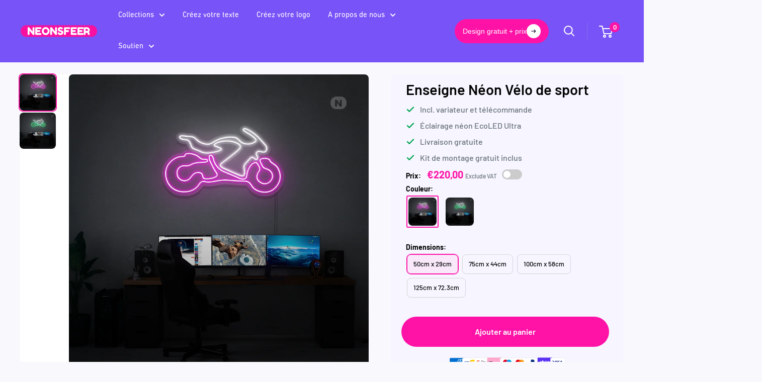

--- FILE ---
content_type: text/html; charset=utf-8
request_url: https://neonsfeer.fr/products/enseigne-neon-velo-de-sport
body_size: 68824
content:
<!doctype html>

<html class="no-js" lang="fr">
  <head>
    <script id="pandectes-rules">   /* PANDECTES-GDPR: DO NOT MODIFY AUTO GENERATED CODE OF THIS SCRIPT */      window.PandectesSettings = {"store":{"id":77976863066,"plan":"premium","theme":"neon-usa/main","primaryLocale":"en","adminMode":false,"headless":false,"storefrontRootDomain":"","checkoutRootDomain":"","storefrontAccessToken":""},"tsPublished":1739863910,"declaration":{"showPurpose":false,"showProvider":false,"declIntroText":"We use cookies to optimize website functionality, analyze the performance, and provide personalized experience to you. Some cookies are essential to make the website operate and function correctly. Those cookies cannot be disabled. In this window you can manage your preference of cookies.","showDateGenerated":true},"language":{"unpublished":[],"languageMode":"Single","fallbackLanguage":"en","languageDetection":"browser","languagesSupported":[]},"texts":{"managed":{"headerText":{"en":"We respect your privacy"},"consentText":{"en":"This website uses cookies to ensure you get the best experience."},"linkText":{"en":"Learn more"},"imprintText":{"en":"Imprint"},"allowButtonText":{"en":"Accept"},"denyButtonText":{"en":"Decline"},"dismissButtonText":{"en":"Ok"},"leaveSiteButtonText":{"en":"Leave this site"},"preferencesButtonText":{"en":"Preferences"},"cookiePolicyText":{"en":"Cookie policy"},"preferencesPopupTitleText":{"en":"Manage consent preferences"},"preferencesPopupIntroText":{"en":"We use cookies to optimize website functionality, analyze the performance, and provide personalized experience to you. Some cookies are essential to make the website operate and function correctly. Those cookies cannot be disabled. In this window you can manage your preference of cookies."},"preferencesPopupSaveButtonText":{"en":"Save preferences"},"preferencesPopupCloseButtonText":{"en":"Close"},"preferencesPopupAcceptAllButtonText":{"en":"Accept all"},"preferencesPopupRejectAllButtonText":{"en":"Reject all"},"cookiesDetailsText":{"en":"Cookies details"},"preferencesPopupAlwaysAllowedText":{"en":"Always allowed"},"accessSectionParagraphText":{"en":"You have the right to request access to your data at any time."},"accessSectionTitleText":{"en":"Data portability"},"accessSectionAccountInfoActionText":{"en":"Personal data"},"accessSectionDownloadReportActionText":{"en":"Request export"},"accessSectionGDPRRequestsActionText":{"en":"Data subject requests"},"accessSectionOrdersRecordsActionText":{"en":"Orders"},"rectificationSectionParagraphText":{"en":"You have the right to request your data to be updated whenever you think it is appropriate."},"rectificationSectionTitleText":{"en":"Data Rectification"},"rectificationCommentPlaceholder":{"en":"Describe what you want to be updated"},"rectificationCommentValidationError":{"en":"Comment is required"},"rectificationSectionEditAccountActionText":{"en":"Request an update"},"erasureSectionTitleText":{"en":"Right to be forgotten"},"erasureSectionParagraphText":{"en":"You have the right to ask all your data to be erased. After that, you will no longer be able to access your account."},"erasureSectionRequestDeletionActionText":{"en":"Request personal data deletion"},"consentDate":{"en":"Consent date"},"consentId":{"en":"Consent ID"},"consentSectionChangeConsentActionText":{"en":"Change consent preference"},"consentSectionConsentedText":{"en":"You consented to the cookies policy of this website on"},"consentSectionNoConsentText":{"en":"You have not consented to the cookies policy of this website."},"consentSectionTitleText":{"en":"Your cookie consent"},"consentStatus":{"en":"Consent preference"},"confirmationFailureMessage":{"en":"Your request was not verified. Please try again and if problem persists, contact store owner for assistance"},"confirmationFailureTitle":{"en":"A problem occurred"},"confirmationSuccessMessage":{"en":"We will soon get back to you as to your request."},"confirmationSuccessTitle":{"en":"Your request is verified"},"guestsSupportEmailFailureMessage":{"en":"Your request was not submitted. Please try again and if problem persists, contact store owner for assistance."},"guestsSupportEmailFailureTitle":{"en":"A problem occurred"},"guestsSupportEmailPlaceholder":{"en":"E-mail address"},"guestsSupportEmailSuccessMessage":{"en":"If you are registered as a customer of this store, you will soon receive an email with instructions on how to proceed."},"guestsSupportEmailSuccessTitle":{"en":"Thank you for your request"},"guestsSupportEmailValidationError":{"en":"Email is not valid"},"guestsSupportInfoText":{"en":"Please login with your customer account to further proceed."},"submitButton":{"en":"Submit"},"submittingButton":{"en":"Submitting..."},"cancelButton":{"en":"Cancel"},"declIntroText":{"en":"We use cookies to optimize website functionality, analyze the performance, and provide personalized experience to you. Some cookies are essential to make the website operate and function correctly. Those cookies cannot be disabled. In this window you can manage your preference of cookies."},"declName":{"en":"Name"},"declPurpose":{"en":"Purpose"},"declType":{"en":"Type"},"declRetention":{"en":"Retention"},"declProvider":{"en":"Provider"},"declFirstParty":{"en":"First-party"},"declThirdParty":{"en":"Third-party"},"declSeconds":{"en":"seconds"},"declMinutes":{"en":"minutes"},"declHours":{"en":"hours"},"declDays":{"en":"days"},"declMonths":{"en":"months"},"declYears":{"en":"years"},"declSession":{"en":"Session"},"declDomain":{"en":"Domain"},"declPath":{"en":"Path"}},"categories":{"strictlyNecessaryCookiesTitleText":{"en":"Strictly necessary cookies"},"strictlyNecessaryCookiesDescriptionText":{"en":"These cookies are essential in order to enable you to move around the website and use its features, such as accessing secure areas of the website. The website cannot function properly without these cookies."},"functionalityCookiesTitleText":{"en":"Functional cookies"},"functionalityCookiesDescriptionText":{"en":"These cookies enable the site to provide enhanced functionality and personalisation. They may be set by us or by third party providers whose services we have added to our pages. If you do not allow these cookies then some or all of these services may not function properly."},"performanceCookiesTitleText":{"en":"Performance cookies"},"performanceCookiesDescriptionText":{"en":"These cookies enable us to monitor and improve the performance of our website. For example, they allow us to count visits, identify traffic sources and see which parts of the site are most popular."},"targetingCookiesTitleText":{"en":"Targeting cookies"},"targetingCookiesDescriptionText":{"en":"These cookies may be set through our site by our advertising partners. They may be used by those companies to build a profile of your interests and show you relevant adverts on other sites.    They do not store directly personal information, but are based on uniquely identifying your browser and internet device. If you do not allow these cookies, you will experience less targeted advertising."},"unclassifiedCookiesTitleText":{"en":"Unclassified cookies"},"unclassifiedCookiesDescriptionText":{"en":"Unclassified cookies are cookies that we are in the process of classifying, together with the providers of individual cookies."}},"auto":{}},"library":{"previewMode":false,"fadeInTimeout":0,"defaultBlocked":-1,"showLink":true,"showImprintLink":false,"showGoogleLink":false,"enabled":true,"cookie":{"expiryDays":365,"secure":true,"domain":""},"dismissOnScroll":false,"dismissOnWindowClick":false,"dismissOnTimeout":false,"palette":{"popup":{"background":"#FFFFFF","backgroundForCalculations":{"a":1,"b":255,"g":255,"r":255},"text":"#000000"},"button":{"background":"transparent","backgroundForCalculations":{"a":1,"b":255,"g":255,"r":255},"text":"#000000","textForCalculation":{"a":1,"b":0,"g":0,"r":0},"border":"#000000"}},"content":{"href":"https://theneonsfeer.com/pages/privacypolicy","imprintHref":"/","close":"&#10005;","target":"","logo":""},"window":"<div role=\"dialog\" aria-live=\"polite\" aria-label=\"cookieconsent\" aria-describedby=\"cookieconsent:desc\" id=\"pandectes-banner\" class=\"cc-window-wrapper cc-popup-wrapper\"><div class=\"pd-cookie-banner-window cc-window {{classes}}\"><!--googleoff: all-->{{children}}<!--googleon: all--></div></div>","compliance":{"custom":"<div class=\"cc-compliance cc-highlight\">{{preferences}}{{allow}}</div>"},"type":"custom","layouts":{"basic":"{{messagelink}}{{compliance}}"},"position":"popup","theme":"wired","revokable":false,"animateRevokable":false,"revokableReset":false,"revokableLogoUrl":"https://cdn.shopify.com/s/files/1/0779/7686/3066/t/18/assets/pandectes-reopen-logo.png?v=1737483841","revokablePlacement":"bottom-left","revokableMarginHorizontal":15,"revokableMarginVertical":15,"static":false,"autoAttach":true,"hasTransition":true,"blacklistPage":[""],"elements":{"close":"<button aria-label=\"dismiss cookie message\" type=\"button\" tabindex=\"0\" class=\"cc-close\">{{close}}</button>","dismiss":"<button aria-label=\"dismiss cookie message\" type=\"button\" tabindex=\"0\" class=\"cc-btn cc-btn-decision cc-dismiss\">{{dismiss}}</button>","allow":"<button aria-label=\"allow cookies\" type=\"button\" tabindex=\"0\" class=\"cc-btn cc-btn-decision cc-allow\">{{allow}}</button>","deny":"<button aria-label=\"deny cookies\" type=\"button\" tabindex=\"0\" class=\"cc-btn cc-btn-decision cc-deny\">{{deny}}</button>","preferences":"<button aria-label=\"settings cookies\" tabindex=\"0\" type=\"button\" class=\"cc-btn cc-settings\" onclick=\"Pandectes.fn.openPreferences()\">{{preferences}}</button>"}},"geolocation":{"brOnly":false,"caOnly":false,"chOnly":false,"euOnly":false,"jpOnly":false,"thOnly":false,"zaOnly":false,"canadaOnly":false,"globalVisibility":true},"dsr":{"guestsSupport":false,"accessSectionDownloadReportAuto":false},"banner":{"resetTs":1713944400,"extraCss":"        .cc-banner-logo {max-width: 24em!important;}    @media(min-width: 768px) {.cc-window.cc-floating{max-width: 24em!important;width: 24em!important;}}    .cc-message, .pd-cookie-banner-window .cc-header, .cc-logo {text-align: left}    .cc-window-wrapper{z-index: 2147483647;-webkit-transition: opacity 1s ease;  transition: opacity 1s ease;}    .cc-window{z-index: 2147483647;font-family: inherit;}    .pd-cookie-banner-window .cc-header{font-family: inherit;}    .pd-cp-ui{font-family: inherit; background-color: #FFFFFF;color:#000000;}    button.pd-cp-btn, a.pd-cp-btn{}    input + .pd-cp-preferences-slider{background-color: rgba(0, 0, 0, 0.3)}    .pd-cp-scrolling-section::-webkit-scrollbar{background-color: rgba(0, 0, 0, 0.3)}    input:checked + .pd-cp-preferences-slider{background-color: rgba(0, 0, 0, 1)}    .pd-cp-scrolling-section::-webkit-scrollbar-thumb {background-color: rgba(0, 0, 0, 1)}    .pd-cp-ui-close{color:#000000;}    .pd-cp-preferences-slider:before{background-color: #FFFFFF}    .pd-cp-title:before {border-color: #000000!important}    .pd-cp-preferences-slider{background-color:#000000}    .pd-cp-toggle{color:#000000!important}    @media(max-width:699px) {.pd-cp-ui-close-top svg {fill: #000000}}    .pd-cp-toggle:hover,.pd-cp-toggle:visited,.pd-cp-toggle:active{color:#000000!important}    .pd-cookie-banner-window {box-shadow: 0 0 18px rgb(0 0 0 / 20%);}  .cc-allow:hover, .cc-settings:hover{background:transparent!important; border-color:#FF13A7!important;color:#FF13A7!important;}","customJavascript":{},"showPoweredBy":false,"logoHeight":40,"revokableTrigger":false,"hybridStrict":true,"cookiesBlockedByDefault":"7","isActive":false,"implicitSavePreferences":true,"cookieIcon":false,"blockBots":false,"showCookiesDetails":true,"hasTransition":true,"blockingPage":false,"showOnlyLandingPage":false,"leaveSiteUrl":"https://www.google.com","linkRespectStoreLang":false},"cookies":{"0":[{"name":"secure_customer_sig","type":"http","domain":"theneonsfeer.com","path":"/","provider":"Shopify","firstParty":true,"retention":"1 year(s)","expires":1,"unit":"declYears","purpose":{"en":"Used in connection with customer login."}},{"name":"localization","type":"http","domain":"theneonsfeer.com","path":"/","provider":"Shopify","firstParty":true,"retention":"1 year(s)","expires":1,"unit":"declYears","purpose":{"en":"Shopify store localization"}},{"name":"_cmp_a","type":"http","domain":".theneonsfeer.com","path":"/","provider":"Shopify","firstParty":true,"retention":"1 day(s)","expires":1,"unit":"declDays","purpose":{"en":"Used for managing customer privacy settings."}},{"name":"_tracking_consent","type":"http","domain":".theneonsfeer.com","path":"/","provider":"Shopify","firstParty":true,"retention":"1 year(s)","expires":1,"unit":"declYears","purpose":{"en":"Tracking preferences."}},{"name":"keep_alive","type":"http","domain":"theneonsfeer.com","path":"/","provider":"Shopify","firstParty":true,"retention":"30 minute(s)","expires":30,"unit":"declMinutes","purpose":{"en":"Used in connection with buyer localization."}},{"name":"_shopify_country","type":"http","domain":"theneonsfeer.com","path":"/","provider":"Shopify","firstParty":true,"retention":"30 minute(s)","expires":30,"unit":"declMinutes","purpose":{"en":"Used in connection with checkout."}}],"1":[{"name":"wpm-domain-test","type":"http","domain":"com","path":"/","provider":"Shopify","firstParty":false,"retention":"Session","expires":1,"unit":"declSeconds","purpose":{"en":"Used to test the storage of parameters about products added to the cart or payment currency"}},{"name":"wpm-domain-test","type":"http","domain":"theneonsfeer.com","path":"/","provider":"Shopify","firstParty":true,"retention":"Session","expires":1,"unit":"declSeconds","purpose":{"en":"Used to test the storage of parameters about products added to the cart or payment currency"}},{"name":"_pinterest_ct_ua","type":"http","domain":".ct.pinterest.com","path":"/","provider":"Pinterest","firstParty":false,"retention":"1 year(s)","expires":1,"unit":"declYears","purpose":{"en":"Used to group actions across pages."}},{"name":"_hjSessionUser_2978332","type":"http","domain":".theneonsfeer.com","path":"/","provider":"Hotjar","firstParty":true,"retention":"1 year(s)","expires":1,"unit":"declYears","purpose":{"en":""}},{"name":"_hjSession_2978332","type":"http","domain":".theneonsfeer.com","path":"/","provider":"Hotjar","firstParty":true,"retention":"30 minute(s)","expires":30,"unit":"declMinutes","purpose":{"en":""}}],"2":[{"name":"_shopify_y","type":"http","domain":".theneonsfeer.com","path":"/","provider":"Shopify","firstParty":true,"retention":"1 year(s)","expires":1,"unit":"declYears","purpose":{"en":"Shopify analytics."}},{"name":"_shopify_s","type":"http","domain":".theneonsfeer.com","path":"/","provider":"Shopify","firstParty":true,"retention":"30 minute(s)","expires":30,"unit":"declMinutes","purpose":{"en":"Shopify analytics."}},{"name":"_landing_page","type":"http","domain":".theneonsfeer.com","path":"/","provider":"Shopify","firstParty":true,"retention":"2 ","expires":2,"unit":"declSession","purpose":{"en":"Tracks landing pages."}},{"name":"_orig_referrer","type":"http","domain":".theneonsfeer.com","path":"/","provider":"Shopify","firstParty":true,"retention":"2 ","expires":2,"unit":"declSession","purpose":{"en":"Tracks landing pages."}},{"name":"_shopify_sa_p","type":"http","domain":".theneonsfeer.com","path":"/","provider":"Shopify","firstParty":true,"retention":"30 minute(s)","expires":30,"unit":"declMinutes","purpose":{"en":"Shopify analytics relating to marketing & referrals."}},{"name":"_shopify_sa_t","type":"http","domain":".theneonsfeer.com","path":"/","provider":"Shopify","firstParty":true,"retention":"30 minute(s)","expires":30,"unit":"declMinutes","purpose":{"en":"Shopify analytics relating to marketing & referrals."}},{"name":"_gid","type":"http","domain":".theneonsfeer.com","path":"/","provider":"Google","firstParty":true,"retention":"1 day(s)","expires":1,"unit":"declDays","purpose":{"en":"Cookie is placed by Google Analytics to count and track pageviews."}},{"name":"_ga","type":"http","domain":".theneonsfeer.com","path":"/","provider":"Google","firstParty":true,"retention":"1 year(s)","expires":1,"unit":"declYears","purpose":{"en":"Cookie is set by Google Analytics with unknown functionality"}},{"name":"_boomr_clss","type":"html_local","domain":"https://theneonsfeer.com","path":"/","provider":"Shopify","firstParty":true,"retention":"Local Storage","expires":1,"unit":"declYears","purpose":{"en":"Used to monitor and optimize the performance of Shopify stores."}},{"name":"_shopify_s","type":"http","domain":"com","path":"/","provider":"Shopify","firstParty":false,"retention":"Session","expires":1,"unit":"declSeconds","purpose":{"en":"Shopify analytics."}},{"name":"_gat_UA-177205559-1","type":"http","domain":".theneonsfeer.com","path":"/","provider":"Google","firstParty":true,"retention":"1 minute(s)","expires":1,"unit":"declMinutes","purpose":{"en":""}},{"name":"_ga_614V2DMKZW","type":"http","domain":".theneonsfeer.com","path":"/","provider":"Google","firstParty":true,"retention":"1 year(s)","expires":1,"unit":"declYears","purpose":{"en":""}},{"name":"_ga_YCXTXW32VG","type":"http","domain":".theneonsfeer.com","path":"/","provider":"Google","firstParty":true,"retention":"1 year(s)","expires":1,"unit":"declYears","purpose":{"en":""}}],"4":[{"name":"_gcl_au","type":"http","domain":".theneonsfeer.com","path":"/","provider":"Google","firstParty":true,"retention":"3 month(s)","expires":3,"unit":"declMonths","purpose":{"en":"Cookie is placed by Google Tag Manager to track conversions."}},{"name":"test_cookie","type":"http","domain":".doubleclick.net","path":"/","provider":"Google","firstParty":false,"retention":"15 minute(s)","expires":15,"unit":"declMinutes","purpose":{"en":"To measure the visitors’ actions after they click through from an advert. Expires after each visit."}},{"name":"__kla_id","type":"http","domain":"theneonsfeer.com","path":"/","provider":"Klaviyo","firstParty":true,"retention":"1 year(s)","expires":1,"unit":"declYears","purpose":{"en":"Tracks when someone clicks through a Klaviyo email to your website."}},{"name":"IDE","type":"http","domain":".doubleclick.net","path":"/","provider":"Google","firstParty":false,"retention":"1 year(s)","expires":1,"unit":"declYears","purpose":{"en":"To measure the visitors’ actions after they click through from an advert. Expires after 1 year."}},{"name":"_ttp","type":"http","domain":".tiktok.com","path":"/","provider":"TikTok","firstParty":false,"retention":"1 year(s)","expires":1,"unit":"declYears","purpose":{"en":"To measure and improve the performance of your advertising campaigns and to personalize the user's experience (including ads) on TikTok."}},{"name":"_scid","type":"http","domain":".theneonsfeer.com","path":"/","provider":"Snapchat","firstParty":true,"retention":"1 year(s)","expires":1,"unit":"declYears","purpose":{"en":"Used by Snapchat to help identify a visitor."}},{"name":"_tt_enable_cookie","type":"http","domain":".theneonsfeer.com","path":"/","provider":"TikTok","firstParty":true,"retention":"1 year(s)","expires":1,"unit":"declYears","purpose":{"en":"Used to identify a visitor."}},{"name":"_pin_unauth","type":"http","domain":".theneonsfeer.com","path":"/","provider":"Pinterest","firstParty":true,"retention":"1 year(s)","expires":1,"unit":"declYears","purpose":{"en":"Used to group actions for users who cannot be identified by Pinterest."}},{"name":"_fbp","type":"http","domain":".theneonsfeer.com","path":"/","provider":"Facebook","firstParty":true,"retention":"3 month(s)","expires":3,"unit":"declMonths","purpose":{"en":"Cookie is placed by Facebook to track visits across websites."}},{"name":"_ttp","type":"http","domain":".theneonsfeer.com","path":"/","provider":"TikTok","firstParty":true,"retention":"1 year(s)","expires":1,"unit":"declYears","purpose":{"en":"To measure and improve the performance of your advertising campaigns and to personalize the user's experience (including ads) on TikTok."}},{"name":"lastExternalReferrer","type":"html_local","domain":"https://theneonsfeer.com","path":"/","provider":"Facebook","firstParty":true,"retention":"Local Storage","expires":1,"unit":"declYears","purpose":{"en":"Detects how the user reached the website by registering their last URL-address."}},{"name":"tt_sessionId","type":"html_session","domain":"https://theneonsfeer.com","path":"/","provider":"TikTok","firstParty":true,"retention":"Session","expires":1,"unit":"declYears","purpose":{"en":"Used by the social networking service, TikTok, for tracking the use of embedded services."}},{"name":"lastExternalReferrerTime","type":"html_local","domain":"https://theneonsfeer.com","path":"/","provider":"Facebook","firstParty":true,"retention":"Local Storage","expires":1,"unit":"declYears","purpose":{"en":"Contains the timestamp of the last update of the lastExternalReferrer cookie."}},{"name":"tt_pixel_session_index","type":"html_session","domain":"https://theneonsfeer.com","path":"/","provider":"TikTok","firstParty":true,"retention":"Session","expires":1,"unit":"declYears","purpose":{"en":"Used by the social networking service, TikTok, for tracking the use of embedded services."}},{"name":"tt_appInfo","type":"html_session","domain":"https://theneonsfeer.com","path":"/","provider":"TikTok","firstParty":true,"retention":"Session","expires":1,"unit":"declYears","purpose":{"en":"Used by the social networking service, TikTok, for tracking the use of embedded services."}}],"8":[{"name":"CookieConsent","type":"http","domain":"theneonsfeer.com","path":"/","provider":"Unknown","firstParty":true,"retention":"1 month(s)","expires":1,"unit":"declMonths","purpose":{"en":""}},{"name":"X-AB","type":"http","domain":"sc-static.net","path":"/scevent.min.js","provider":"Unknown","firstParty":false,"retention":"1 day(s)","expires":1,"unit":"declDays","purpose":{"en":""}},{"name":"sc_at","type":"http","domain":".snapchat.com","path":"/","provider":"Unknown","firstParty":false,"retention":"1 year(s)","expires":1,"unit":"declYears","purpose":{"en":""}},{"name":"_scid_r","type":"http","domain":".theneonsfeer.com","path":"/","provider":"Unknown","firstParty":true,"retention":"1 year(s)","expires":1,"unit":"declYears","purpose":{"en":""}},{"name":"__klarna_sdk_default-config","type":"html_session","domain":"https://theneonsfeer.com","path":"/","provider":"Unknown","firstParty":true,"retention":"Session","expires":1,"unit":"declYears","purpose":{"en":""}},{"name":"local-storage-test","type":"html_local","domain":"https://theneonsfeer.com","path":"/","provider":"Unknown","firstParty":true,"retention":"Local Storage","expires":1,"unit":"declYears","purpose":{"en":""}},{"name":"ar_debug","type":"http","domain":".pinterest.com","path":"/","provider":"Unknown","firstParty":false,"retention":"1 year(s)","expires":1,"unit":"declYears","purpose":{"en":""}},{"name":"_shopify_essential","type":"http","domain":"theneonsfeer.com","path":"/","provider":"Unknown","firstParty":true,"retention":"1 year(s)","expires":1,"unit":"declYears","purpose":{"en":""}},{"name":"__klarna_sdk_identity-api","type":"html_session","domain":"https://theneonsfeer.com","path":"/","provider":"Unknown","firstParty":true,"retention":"Session","expires":1,"unit":"declYears","purpose":{"en":""}},{"name":"__klarna_sdk_version","type":"html_local","domain":"https://theneonsfeer.com","path":"/","provider":"Unknown","firstParty":true,"retention":"Local Storage","expires":1,"unit":"declYears","purpose":{"en":""}},{"name":"u_sclid_r","type":"html_local","domain":"https://theneonsfeer.com","path":"/","provider":"Unknown","firstParty":true,"retention":"Local Storage","expires":1,"unit":"declYears","purpose":{"en":""}},{"name":"u_sclid","type":"html_local","domain":"https://theneonsfeer.com","path":"/","provider":"Unknown","firstParty":true,"retention":"Local Storage","expires":1,"unit":"declYears","purpose":{"en":""}},{"name":"u_scsid","type":"html_session","domain":"https://theneonsfeer.com","path":"/","provider":"Unknown","firstParty":true,"retention":"Session","expires":1,"unit":"declYears","purpose":{"en":""}},{"name":"sentryReplaySession","type":"html_session","domain":"https://theneonsfeer.com","path":"/","provider":"Unknown","firstParty":true,"retention":"Session","expires":1,"unit":"declYears","purpose":{"en":""}},{"name":"_hjLocalStorageTest","type":"html_local","domain":"https://theneonsfeer.com","path":"/","provider":"Unknown","firstParty":true,"retention":"Local Storage","expires":1,"unit":"declYears","purpose":{"en":""}},{"name":"_hjSessionStorageTest","type":"html_session","domain":"https://theneonsfeer.com","path":"/","provider":"Unknown","firstParty":true,"retention":"Session","expires":1,"unit":"declYears","purpose":{"en":""}},{"name":"_kla_test","type":"html_local","domain":"https://theneonsfeer.com","path":"/","provider":"Unknown","firstParty":true,"retention":"Local Storage","expires":1,"unit":"declYears","purpose":{"en":""}},{"name":"is_eu","type":"html_session","domain":"https://theneonsfeer.com","path":"/","provider":"Unknown","firstParty":true,"retention":"Session","expires":1,"unit":"declYears","purpose":{"en":""}},{"name":"u_scsid_r","type":"html_session","domain":"https://theneonsfeer.com","path":"/","provider":"Unknown","firstParty":true,"retention":"Session","expires":1,"unit":"declYears","purpose":{"en":""}}]},"blocker":{"isActive":false,"googleConsentMode":{"id":"GTM-N53RS5D","analyticsId":"","adwordsId":"","isActive":false,"adStorageCategory":4,"analyticsStorageCategory":2,"personalizationStorageCategory":1,"functionalityStorageCategory":1,"customEvent":true,"securityStorageCategory":0,"redactData":false,"urlPassthrough":false,"dataLayerProperty":"dataLayer","waitForUpdate":0,"useNativeChannel":false},"facebookPixel":{"id":"","isActive":false,"ldu":false},"microsoft":{"isActive":true,"uetTags":""},"rakuten":{"isActive":false,"cmp":false,"ccpa":false},"klaviyoIsActive":false,"gpcIsActive":true,"defaultBlocked":7,"patterns":{"whiteList":[],"blackList":{"1":[],"2":[],"4":[],"8":[]},"iframesWhiteList":[],"iframesBlackList":{"1":[],"2":[],"4":[],"8":[]},"beaconsWhiteList":[],"beaconsBlackList":{"1":[],"2":[],"4":[],"8":[]}}}}      !function(){"use strict";window.PandectesRules=window.PandectesRules||{},window.PandectesRules.manualBlacklist={1:[],2:[],4:[]},window.PandectesRules.blacklistedIFrames={1:[],2:[],4:[]},window.PandectesRules.blacklistedCss={1:[],2:[],4:[]},window.PandectesRules.blacklistedBeacons={1:[],2:[],4:[]};var e="javascript/blocked";function t(e){return new RegExp(e.replace(/[/\\.+?$()]/g,"\\$&").replace("*","(.*)"))}var n=function(e){var t=arguments.length>1&&void 0!==arguments[1]?arguments[1]:"log";new URLSearchParams(window.location.search).get("log")&&console[t]("PandectesRules: ".concat(e))};function a(e){var t=document.createElement("script");t.async=!0,t.src=e,document.head.appendChild(t)}function r(e,t){var n=Object.keys(e);if(Object.getOwnPropertySymbols){var a=Object.getOwnPropertySymbols(e);t&&(a=a.filter((function(t){return Object.getOwnPropertyDescriptor(e,t).enumerable}))),n.push.apply(n,a)}return n}function o(e){for(var t=1;t<arguments.length;t++){var n=null!=arguments[t]?arguments[t]:{};t%2?r(Object(n),!0).forEach((function(t){s(e,t,n[t])})):Object.getOwnPropertyDescriptors?Object.defineProperties(e,Object.getOwnPropertyDescriptors(n)):r(Object(n)).forEach((function(t){Object.defineProperty(e,t,Object.getOwnPropertyDescriptor(n,t))}))}return e}function i(e){var t=function(e,t){if("object"!=typeof e||!e)return e;var n=e[Symbol.toPrimitive];if(void 0!==n){var a=n.call(e,t||"default");if("object"!=typeof a)return a;throw new TypeError("@@toPrimitive must return a primitive value.")}return("string"===t?String:Number)(e)}(e,"string");return"symbol"==typeof t?t:t+""}function s(e,t,n){return(t=i(t))in e?Object.defineProperty(e,t,{value:n,enumerable:!0,configurable:!0,writable:!0}):e[t]=n,e}function c(e,t){return function(e){if(Array.isArray(e))return e}(e)||function(e,t){var n=null==e?null:"undefined"!=typeof Symbol&&e[Symbol.iterator]||e["@@iterator"];if(null!=n){var a,r,o,i,s=[],c=!0,l=!1;try{if(o=(n=n.call(e)).next,0===t){if(Object(n)!==n)return;c=!1}else for(;!(c=(a=o.call(n)).done)&&(s.push(a.value),s.length!==t);c=!0);}catch(e){l=!0,r=e}finally{try{if(!c&&null!=n.return&&(i=n.return(),Object(i)!==i))return}finally{if(l)throw r}}return s}}(e,t)||d(e,t)||function(){throw new TypeError("Invalid attempt to destructure non-iterable instance.\nIn order to be iterable, non-array objects must have a [Symbol.iterator]() method.")}()}function l(e){return function(e){if(Array.isArray(e))return u(e)}(e)||function(e){if("undefined"!=typeof Symbol&&null!=e[Symbol.iterator]||null!=e["@@iterator"])return Array.from(e)}(e)||d(e)||function(){throw new TypeError("Invalid attempt to spread non-iterable instance.\nIn order to be iterable, non-array objects must have a [Symbol.iterator]() method.")}()}function d(e,t){if(e){if("string"==typeof e)return u(e,t);var n=Object.prototype.toString.call(e).slice(8,-1);return"Object"===n&&e.constructor&&(n=e.constructor.name),"Map"===n||"Set"===n?Array.from(e):"Arguments"===n||/^(?:Ui|I)nt(?:8|16|32)(?:Clamped)?Array$/.test(n)?u(e,t):void 0}}function u(e,t){(null==t||t>e.length)&&(t=e.length);for(var n=0,a=new Array(t);n<t;n++)a[n]=e[n];return a}var f=window.PandectesRulesSettings||window.PandectesSettings,g=!(void 0===window.dataLayer||!Array.isArray(window.dataLayer)||!window.dataLayer.some((function(e){return"pandectes_full_scan"===e.event}))),p=function(){var e,t=arguments.length>0&&void 0!==arguments[0]?arguments[0]:"_pandectes_gdpr",n=("; "+document.cookie).split("; "+t+"=");if(n.length<2)e={};else{var a=n.pop().split(";");e=window.atob(a.shift())}var r=function(e){try{return JSON.parse(e)}catch(e){return!1}}(e);return!1!==r?r:e}(),h=f.banner.isActive,y=f.blocker,v=y.defaultBlocked,w=y.patterns,m=p&&null!==p.preferences&&void 0!==p.preferences?p.preferences:null,b=g?0:h?null===m?v:m:0,k={1:!(1&b),2:!(2&b),4:!(4&b)},_=w.blackList,S=w.whiteList,L=w.iframesBlackList,C=w.iframesWhiteList,P=w.beaconsBlackList,A=w.beaconsWhiteList,O={blackList:[],whiteList:[],iframesBlackList:{1:[],2:[],4:[],8:[]},iframesWhiteList:[],beaconsBlackList:{1:[],2:[],4:[],8:[]},beaconsWhiteList:[]};[1,2,4].map((function(e){var n;k[e]||((n=O.blackList).push.apply(n,l(_[e].length?_[e].map(t):[])),O.iframesBlackList[e]=L[e].length?L[e].map(t):[],O.beaconsBlackList[e]=P[e].length?P[e].map(t):[])})),O.whiteList=S.length?S.map(t):[],O.iframesWhiteList=C.length?C.map(t):[],O.beaconsWhiteList=A.length?A.map(t):[];var E={scripts:[],iframes:{1:[],2:[],4:[]},beacons:{1:[],2:[],4:[]},css:{1:[],2:[],4:[]}},I=function(t,n){return t&&(!n||n!==e)&&(!O.blackList||O.blackList.some((function(e){return e.test(t)})))&&(!O.whiteList||O.whiteList.every((function(e){return!e.test(t)})))},B=function(e,t){var n=O.iframesBlackList[t],a=O.iframesWhiteList;return e&&(!n||n.some((function(t){return t.test(e)})))&&(!a||a.every((function(t){return!t.test(e)})))},j=function(e,t){var n=O.beaconsBlackList[t],a=O.beaconsWhiteList;return e&&(!n||n.some((function(t){return t.test(e)})))&&(!a||a.every((function(t){return!t.test(e)})))},T=new MutationObserver((function(e){for(var t=0;t<e.length;t++)for(var n=e[t].addedNodes,a=0;a<n.length;a++){var r=n[a],o=r.dataset&&r.dataset.cookiecategory;if(1===r.nodeType&&"LINK"===r.tagName){var i=r.dataset&&r.dataset.href;if(i&&o)switch(o){case"functionality":case"C0001":E.css[1].push(i);break;case"performance":case"C0002":E.css[2].push(i);break;case"targeting":case"C0003":E.css[4].push(i)}}}})),R=new MutationObserver((function(t){for(var a=0;a<t.length;a++)for(var r=t[a].addedNodes,o=function(){var t=r[i],a=t.src||t.dataset&&t.dataset.src,o=t.dataset&&t.dataset.cookiecategory;if(1===t.nodeType&&"IFRAME"===t.tagName){if(a){var s=!1;B(a,1)||"functionality"===o||"C0001"===o?(s=!0,E.iframes[1].push(a)):B(a,2)||"performance"===o||"C0002"===o?(s=!0,E.iframes[2].push(a)):(B(a,4)||"targeting"===o||"C0003"===o)&&(s=!0,E.iframes[4].push(a)),s&&(t.removeAttribute("src"),t.setAttribute("data-src",a))}}else if(1===t.nodeType&&"IMG"===t.tagName){if(a){var c=!1;j(a,1)?(c=!0,E.beacons[1].push(a)):j(a,2)?(c=!0,E.beacons[2].push(a)):j(a,4)&&(c=!0,E.beacons[4].push(a)),c&&(t.removeAttribute("src"),t.setAttribute("data-src",a))}}else if(1===t.nodeType&&"SCRIPT"===t.tagName){var l=t.type,d=!1;if(I(a,l)?(n("rule blocked: ".concat(a)),d=!0):a&&o?n("manually blocked @ ".concat(o,": ").concat(a)):o&&n("manually blocked @ ".concat(o,": inline code")),d){E.scripts.push([t,l]),t.type=e;t.addEventListener("beforescriptexecute",(function n(a){t.getAttribute("type")===e&&a.preventDefault(),t.removeEventListener("beforescriptexecute",n)})),t.parentElement&&t.parentElement.removeChild(t)}}},i=0;i<r.length;i++)o()})),D=document.createElement,x={src:Object.getOwnPropertyDescriptor(HTMLScriptElement.prototype,"src"),type:Object.getOwnPropertyDescriptor(HTMLScriptElement.prototype,"type")};window.PandectesRules.unblockCss=function(e){var t=E.css[e]||[];t.length&&n("Unblocking CSS for ".concat(e)),t.forEach((function(e){var t=document.querySelector('link[data-href^="'.concat(e,'"]'));t.removeAttribute("data-href"),t.href=e})),E.css[e]=[]},window.PandectesRules.unblockIFrames=function(e){var t=E.iframes[e]||[];t.length&&n("Unblocking IFrames for ".concat(e)),O.iframesBlackList[e]=[],t.forEach((function(e){var t=document.querySelector('iframe[data-src^="'.concat(e,'"]'));t.removeAttribute("data-src"),t.src=e})),E.iframes[e]=[]},window.PandectesRules.unblockBeacons=function(e){var t=E.beacons[e]||[];t.length&&n("Unblocking Beacons for ".concat(e)),O.beaconsBlackList[e]=[],t.forEach((function(e){var t=document.querySelector('img[data-src^="'.concat(e,'"]'));t.removeAttribute("data-src"),t.src=e})),E.beacons[e]=[]},window.PandectesRules.unblockInlineScripts=function(e){var t=1===e?"functionality":2===e?"performance":"targeting",a=document.querySelectorAll('script[type="javascript/blocked"][data-cookiecategory="'.concat(t,'"]'));n("unblockInlineScripts: ".concat(a.length," in ").concat(t)),a.forEach((function(e){var t=document.createElement("script");t.type="text/javascript",e.hasAttribute("src")?t.src=e.getAttribute("src"):t.textContent=e.textContent,document.head.appendChild(t),e.parentNode.removeChild(e)}))},window.PandectesRules.unblockInlineCss=function(e){var t=1===e?"functionality":2===e?"performance":"targeting",a=document.querySelectorAll('link[data-cookiecategory="'.concat(t,'"]'));n("unblockInlineCss: ".concat(a.length," in ").concat(t)),a.forEach((function(e){e.href=e.getAttribute("data-href")}))},window.PandectesRules.unblock=function(e){e.length<1?(O.blackList=[],O.whiteList=[],O.iframesBlackList=[],O.iframesWhiteList=[]):(O.blackList&&(O.blackList=O.blackList.filter((function(t){return e.every((function(e){return"string"==typeof e?!t.test(e):e instanceof RegExp?t.toString()!==e.toString():void 0}))}))),O.whiteList&&(O.whiteList=[].concat(l(O.whiteList),l(e.map((function(e){if("string"==typeof e){var n=".*"+t(e)+".*";if(O.whiteList.every((function(e){return e.toString()!==n.toString()})))return new RegExp(n)}else if(e instanceof RegExp&&O.whiteList.every((function(t){return t.toString()!==e.toString()})))return e;return null})).filter(Boolean)))));var a=0;l(E.scripts).forEach((function(e,t){var n=c(e,2),r=n[0],o=n[1];if(function(e){var t=e.getAttribute("src");return O.blackList&&O.blackList.every((function(e){return!e.test(t)}))||O.whiteList&&O.whiteList.some((function(e){return e.test(t)}))}(r)){for(var i=document.createElement("script"),s=0;s<r.attributes.length;s++){var l=r.attributes[s];"src"!==l.name&&"type"!==l.name&&i.setAttribute(l.name,r.attributes[s].value)}i.setAttribute("src",r.src),i.setAttribute("type",o||"application/javascript"),document.head.appendChild(i),E.scripts.splice(t-a,1),a++}})),0==O.blackList.length&&0===O.iframesBlackList[1].length&&0===O.iframesBlackList[2].length&&0===O.iframesBlackList[4].length&&0===O.beaconsBlackList[1].length&&0===O.beaconsBlackList[2].length&&0===O.beaconsBlackList[4].length&&(n("Disconnecting observers"),R.disconnect(),T.disconnect())};var N=f.store,U=N.adminMode,z=N.headless,M=N.storefrontRootDomain,q=N.checkoutRootDomain,F=N.storefrontAccessToken,W=f.banner.isActive,H=f.blocker.defaultBlocked;W&&function(e){if(window.Shopify&&window.Shopify.customerPrivacy)e();else{var t=null;window.Shopify&&window.Shopify.loadFeatures&&window.Shopify.trackingConsent?e():t=setInterval((function(){window.Shopify&&window.Shopify.loadFeatures&&(clearInterval(t),window.Shopify.loadFeatures([{name:"consent-tracking-api",version:"0.1"}],(function(t){t?n("Shopify.customerPrivacy API - failed to load"):(n("shouldShowBanner() -> ".concat(window.Shopify.trackingConsent.shouldShowBanner()," | saleOfDataRegion() -> ").concat(window.Shopify.trackingConsent.saleOfDataRegion())),e())})))}),10)}}((function(){!function(){var e=window.Shopify.trackingConsent;if(!1!==e.shouldShowBanner()||null!==m||7!==H)try{var t=U&&!(window.Shopify&&window.Shopify.AdminBarInjector),a={preferences:!(1&b)||g||t,analytics:!(2&b)||g||t,marketing:!(4&b)||g||t};z&&(a.headlessStorefront=!0,a.storefrontRootDomain=null!=M&&M.length?M:window.location.hostname,a.checkoutRootDomain=null!=q&&q.length?q:"checkout.".concat(window.location.hostname),a.storefrontAccessToken=null!=F&&F.length?F:""),e.firstPartyMarketingAllowed()===a.marketing&&e.analyticsProcessingAllowed()===a.analytics&&e.preferencesProcessingAllowed()===a.preferences||e.setTrackingConsent(a,(function(e){e&&e.error?n("Shopify.customerPrivacy API - failed to setTrackingConsent"):n("setTrackingConsent(".concat(JSON.stringify(a),")"))}))}catch(e){n("Shopify.customerPrivacy API - exception")}}(),function(){if(z){var e=window.Shopify.trackingConsent,t=e.currentVisitorConsent();if(navigator.globalPrivacyControl&&""===t.sale_of_data){var a={sale_of_data:!1,headlessStorefront:!0};a.storefrontRootDomain=null!=M&&M.length?M:window.location.hostname,a.checkoutRootDomain=null!=q&&q.length?q:"checkout.".concat(window.location.hostname),a.storefrontAccessToken=null!=F&&F.length?F:"",e.setTrackingConsent(a,(function(e){e&&e.error?n("Shopify.customerPrivacy API - failed to setTrackingConsent({".concat(JSON.stringify(a),")")):n("setTrackingConsent(".concat(JSON.stringify(a),")"))}))}}}()}));var G=["AT","BE","BG","HR","CY","CZ","DK","EE","FI","FR","DE","GR","HU","IE","IT","LV","LT","LU","MT","NL","PL","PT","RO","SK","SI","ES","SE","GB","LI","NO","IS"],J=f.banner,V=J.isActive,K=J.hybridStrict,$=f.geolocation,Y=$.caOnly,Z=void 0!==Y&&Y,Q=$.euOnly,X=void 0!==Q&&Q,ee=$.brOnly,te=void 0!==ee&&ee,ne=$.jpOnly,ae=void 0!==ne&&ne,re=$.thOnly,oe=void 0!==re&&re,ie=$.chOnly,se=void 0!==ie&&ie,ce=$.zaOnly,le=void 0!==ce&&ce,de=$.canadaOnly,ue=void 0!==de&&de,fe=$.globalVisibility,ge=void 0===fe||fe,pe=f.blocker,he=pe.defaultBlocked,ye=void 0===he?7:he,ve=pe.googleConsentMode,we=ve.isActive,me=ve.customEvent,be=ve.id,ke=void 0===be?"":be,_e=ve.analyticsId,Se=void 0===_e?"":_e,Le=ve.adwordsId,Ce=void 0===Le?"":Le,Pe=ve.redactData,Ae=ve.urlPassthrough,Oe=ve.adStorageCategory,Ee=ve.analyticsStorageCategory,Ie=ve.functionalityStorageCategory,Be=ve.personalizationStorageCategory,je=ve.securityStorageCategory,Te=ve.dataLayerProperty,Re=void 0===Te?"dataLayer":Te,De=ve.waitForUpdate,xe=void 0===De?0:De,Ne=ve.useNativeChannel,Ue=void 0!==Ne&&Ne;function ze(){window[Re].push(arguments)}window[Re]=window[Re]||[];var Me,qe,Fe={hasInitialized:!1,useNativeChannel:!1,ads_data_redaction:!1,url_passthrough:!1,data_layer_property:"dataLayer",storage:{ad_storage:"granted",ad_user_data:"granted",ad_personalization:"granted",analytics_storage:"granted",functionality_storage:"granted",personalization_storage:"granted",security_storage:"granted"}};if(V&&we){var We=ye&Oe?"denied":"granted",He=ye&Ee?"denied":"granted",Ge=ye&Ie?"denied":"granted",Je=ye&Be?"denied":"granted",Ve=ye&je?"denied":"granted";Fe.hasInitialized=!0,Fe.useNativeChannel=Ue,Fe.url_passthrough=Ae,Fe.ads_data_redaction="denied"===We&&Pe,Fe.storage.ad_storage=We,Fe.storage.ad_user_data=We,Fe.storage.ad_personalization=We,Fe.storage.analytics_storage=He,Fe.storage.functionality_storage=Ge,Fe.storage.personalization_storage=Je,Fe.storage.security_storage=Ve,Fe.data_layer_property=Re||"dataLayer",Fe.ads_data_redaction&&ze("set","ads_data_redaction",Fe.ads_data_redaction),Fe.url_passthrough&&ze("set","url_passthrough",Fe.url_passthrough),function(){!1===Ue?console.log("Pandectes: Google Consent Mode (av2)"):console.log("Pandectes: Google Consent Mode (av2nc)");var e=b!==ye?{wait_for_update:xe||500}:xe?{wait_for_update:xe}:{};ge&&!K?ze("consent","default",o(o({},Fe.storage),e)):(ze("consent","default",o(o(o({},Fe.storage),e),{},{region:[].concat(l(X||K?G:[]),l(Z&&!K?["US-CA","US-VA","US-CT","US-UT","US-CO"]:[]),l(te&&!K?["BR"]:[]),l(ae&&!K?["JP"]:[]),l(ue&&!K?["CA"]:[]),l(oe&&!K?["TH"]:[]),l(se&&!K?["CH"]:[]),l(le&&!K?["ZA"]:[]))})),ze("consent","default",{ad_storage:"granted",ad_user_data:"granted",ad_personalization:"granted",analytics_storage:"granted",functionality_storage:"granted",personalization_storage:"granted",security_storage:"granted"}));if(null!==m){var t=b&Oe?"denied":"granted",n=b&Ee?"denied":"granted",r=b&Ie?"denied":"granted",i=b&Be?"denied":"granted",s=b&je?"denied":"granted";Fe.storage.ad_storage=t,Fe.storage.ad_user_data=t,Fe.storage.ad_personalization=t,Fe.storage.analytics_storage=n,Fe.storage.functionality_storage=r,Fe.storage.personalization_storage=i,Fe.storage.security_storage=s,ze("consent","update",Fe.storage)}(ke.length||Se.length||Ce.length)&&(window[Fe.data_layer_property].push({"pandectes.start":(new Date).getTime(),event:"pandectes-rules.min.js"}),(Se.length||Ce.length)&&ze("js",new Date));var c="https://www.googletagmanager.com";if(ke.length){var d=ke.split(",");window[Fe.data_layer_property].push({"gtm.start":(new Date).getTime(),event:"gtm.js"});for(var u=0;u<d.length;u++){var f="dataLayer"!==Fe.data_layer_property?"&l=".concat(Fe.data_layer_property):"";a("".concat(c,"/gtm.js?id=").concat(d[u].trim()).concat(f))}}if(Se.length)for(var g=Se.split(","),p=0;p<g.length;p++){var h=g[p].trim();h.length&&(a("".concat(c,"/gtag/js?id=").concat(h)),ze("config",h,{send_page_view:!1}))}if(Ce.length)for(var y=Ce.split(","),v=0;v<y.length;v++){var w=y[v].trim();w.length&&(a("".concat(c,"/gtag/js?id=").concat(w)),ze("config",w,{allow_enhanced_conversions:!0}))}}()}V&&me&&(qe={event:"Pandectes_Consent_Update",pandectes_status:7===(Me=b)?"deny":0===Me?"allow":"mixed",pandectes_categories:{C0000:"allow",C0001:k[1]?"allow":"deny",C0002:k[2]?"allow":"deny",C0003:k[4]?"allow":"deny"}},window[Re].push(qe),null!==m&&function(e){if(window.Shopify&&window.Shopify.analytics)e();else{var t=null;window.Shopify&&window.Shopify.analytics?e():t=setInterval((function(){window.Shopify&&window.Shopify.analytics&&(clearInterval(t),e())}),10)}}((function(){console.log("publishing Web Pixels API custom event"),window.Shopify.analytics.publish("Pandectes_Consent_Update",qe)})));var Ke=f.blocker,$e=Ke.klaviyoIsActive,Ye=Ke.googleConsentMode.adStorageCategory;$e&&window.addEventListener("PandectesEvent_OnConsent",(function(e){var t=e.detail.preferences;if(null!=t){var n=t&Ye?"denied":"granted";void 0!==window.klaviyo&&window.klaviyo.isIdentified()&&window.klaviyo.push(["identify",{ad_personalization:n,ad_user_data:n}])}})),f.banner.revokableTrigger&&window.addEventListener("PandectesEvent_OnInitialize",(function(){document.querySelectorAll('[href*="#reopenBanner"]').forEach((function(e){e.onclick=function(e){e.preventDefault(),window.Pandectes.fn.revokeConsent()}}))}));var Ze=f.banner.isActive,Qe=f.blocker,Xe=Qe.defaultBlocked,et=void 0===Xe?7:Xe,tt=Qe.microsoft,nt=tt.isActive,at=tt.uetTags,rt=tt.dataLayerProperty,ot=void 0===rt?"uetq":rt,it={hasInitialized:!1,data_layer_property:"uetq",storage:{ad_storage:"granted"}};if(window[ot]=window[ot]||[],nt&&ft("_uetmsdns","1",365),Ze&&nt){var st=4&et?"denied":"granted";if(it.hasInitialized=!0,it.storage.ad_storage=st,window[ot].push("consent","default",it.storage),"granted"==st&&(ft("_uetmsdns","0",365),console.log("setting cookie")),null!==m){var ct=4&b?"denied":"granted";it.storage.ad_storage=ct,window[ot].push("consent","update",it.storage),"granted"===ct&&ft("_uetmsdns","0",365)}if(at.length)for(var lt=at.split(","),dt=0;dt<lt.length;dt++)lt[dt].trim().length&&ut(lt[dt])}function ut(e){var t=document.createElement("script");t.type="text/javascript",t.src="//bat.bing.com/bat.js",t.onload=function(){var t={ti:e};t.q=window.uetq,window.uetq=new UET(t),window.uetq.push("consent","default",{ad_storage:"denied"}),window[ot].push("pageLoad")},document.head.appendChild(t)}function ft(e,t,n){var a=new Date;a.setTime(a.getTime()+24*n*60*60*1e3);var r="expires="+a.toUTCString();document.cookie="".concat(e,"=").concat(t,"; ").concat(r,"; path=/; secure; samesite=strict")}window.PandectesRules.gcm=Fe;var gt=f.banner.isActive,pt=f.blocker.isActive;n("Prefs: ".concat(b," | Banner: ").concat(gt?"on":"off"," | Blocker: ").concat(pt?"on":"off"));var ht=null===m&&/\/checkouts\//.test(window.location.pathname);0!==b&&!1===g&&pt&&!ht&&(n("Blocker will execute"),document.createElement=function(){for(var t=arguments.length,n=new Array(t),a=0;a<t;a++)n[a]=arguments[a];if("script"!==n[0].toLowerCase())return D.bind?D.bind(document).apply(void 0,n):D;var r=D.bind(document).apply(void 0,n);try{Object.defineProperties(r,{src:o(o({},x.src),{},{set:function(t){I(t,r.type)&&x.type.set.call(this,e),x.src.set.call(this,t)}}),type:o(o({},x.type),{},{get:function(){var t=x.type.get.call(this);return t===e||I(this.src,t)?null:t},set:function(t){var n=I(r.src,r.type)?e:t;x.type.set.call(this,n)}})}),r.setAttribute=function(t,n){if("type"===t){var a=I(r.src,r.type)?e:n;x.type.set.call(r,a)}else"src"===t?(I(n,r.type)&&x.type.set.call(r,e),x.src.set.call(r,n)):HTMLScriptElement.prototype.setAttribute.call(r,t,n)}}catch(e){console.warn("Yett: unable to prevent script execution for script src ",r.src,".\n",'A likely cause would be because you are using a third-party browser extension that monkey patches the "document.createElement" function.')}return r},R.observe(document.documentElement,{childList:!0,subtree:!0}),T.observe(document.documentElement,{childList:!0,subtree:!0}))}();
</script>
    <!-- Excluded  -->

    <meta charset="utf-8">
    <meta
      name="viewport"
      content="width=device-width, initial-scale=1.0, height=device-height, minimum-scale=1.0, maximum-scale=1.0, user-scalable=no"
    >
    <meta name="google" content="notranslate">
  
    <meta name="viewport" content="width=device-width, initial-scale=1, maximum-scale=1, user-scalable=no">
    <meta name="theme-color" content="#ff13a7">
    <title>
      Enseigne Néon Vélo de sport
    </title><meta name="description" content="Embarquez pour un voyage électrisant avec notre panneau néon Sports Bike, le symbole ultime de la vitesse, de la liberté et de l&#39;aventure. Cette œuvre d&#39;art néon dynamique capture l&#39;excitation de la route ouverte, jetant une lueur vibrante qui enflamme l&#39;imagination. Fabriqué avec précision et souci du détail, notre pa"><link rel="canonical" href="https://neonsfeer.fr/products/enseigne-neon-velo-de-sport"><link rel="shortcut icon" href="//neonsfeer.fr/cdn/shop/files/favicon_neonsfeer_96x96.jpg?v=1740485360" type="image/png"><meta name="google-site-verification" content="hLChpdehPdyY2Wrb4e5kj3zcdE0c-qgayw5HAnT3DdU">
    <!-- End Google Tag Manager -->
    <script>(function(w,d,s,l,i){w[l]=w[l]||[];w[l].push({'gtm.start':
    new Date().getTime(),event:'gtm.js'});var f=d.getElementsByTagName(s)[0],
    j=d.createElement(s),dl=l!='dataLayer'?'&l='+l:'';j.async=true;j.src=
    'https://www.googletagmanager.com/gtm.js?id='+i+dl;f.parentNode.insertBefore(j,f);
    })(window,document,'script','dataLayer','GTM-N53RS5D');</script>

<!-- Microsoft Clarity base tracking -->
<script type="text/javascript">
  (function(c,l,a,r,i,t,y){
    c[a]=c[a]||function(){(c[a].q=c[a].q||[]).push(arguments)};
    t=l.createElement(r);t.async=1;t.src="https://www.clarity.ms/tag/"+i;
    y=l.getElementsByTagName(r)[0];y.parentNode.insertBefore(t,y);
  })(window, document, "clarity", "script", "mfjj4ho3el");
</script>
<link rel="preload" as="style" href="//neonsfeer.fr/cdn/shop/t/25/assets/theme.css?v=109388199093670891351768230737">
    <link rel="preload" as="script" href="//neonsfeer.fr/cdn/shop/t/25/assets/theme.js?v=143679854774567225401768230738">
    <link rel="preconnect" href="https://cdn.shopify.com">
    <link rel="preconnect" href="https://fonts.shopifycdn.com">
    <link rel="dns-prefetch" href="https://productreviews.shopifycdn.com">
    <link rel="dns-prefetch" href="https://ajax.googleapis.com">
    <link rel="dns-prefetch" href="https://maps.googleapis.com">
    <link rel="dns-prefetch" href="https://maps.gstatic.com">
    <link rel="stylesheet" href="https://unpkg.com/photoswipe/dist/photoswipe.css">

    
<meta property="og:type" content="product">
  <meta property="og:title" content="Enseigne Néon Vélo de sport"><meta property="og:image" content="http://neonsfeer.fr/cdn/shop/files/31_030b298a-cde8-46e0-a3ed-246a89a826af.png?v=1711610384">
    <meta property="og:image:secure_url" content="https://neonsfeer.fr/cdn/shop/files/31_030b298a-cde8-46e0-a3ed-246a89a826af.png?v=1711610384">
    <meta property="og:image:width" content="1000">
    <meta property="og:image:height" content="1000">
    <meta property="product:availability" content="in stock"><meta property="product:price:amount" content="220,00">
  <meta property="product:price:currency" content="EUR"><meta property="og:description" content="Embarquez pour un voyage électrisant avec notre panneau néon Sports Bike, le symbole ultime de la vitesse, de la liberté et de l&#39;aventure. Cette œuvre d&#39;art néon dynamique capture l&#39;excitation de la route ouverte, jetant une lueur vibrante qui enflamme l&#39;imagination. Fabriqué avec précision et souci du détail, notre pa"><meta property="og:url" content="https://neonsfeer.fr/products/enseigne-neon-velo-de-sport">
<meta property="og:site_name" content="Neonsfeer.fr">
<meta name="twitter:card" content="summary"><meta name="twitter:title" content="Enseigne Néon Vélo de sport">
  <meta name="twitter:description" content="Embarquez pour un voyage électrisant avec notre panneau néon Sports Bike, le symbole ultime de la vitesse, de la liberté et de l&#39;aventure. Cette œuvre d&#39;art néon dynamique capture l&#39;excitation de la route ouverte, jetant une lueur vibrante qui enflamme l&#39;imagination. Fabriqué avec précision et souci du détail, notre panneau néon Sports Bike met en valeur les lignes épurées et l&#39;esprit exaltant d&#39;une moto de sport en mouvement. Qu&#39;il soit exposé dans un garage, une caverne d&#39;homme ou une tanière de passionné, son design audacieux et son illumination radieuse attirent l&#39;attention et suscitent l&#39;admiration. Parfait pour les passionnés de moto, les accros à l&#39;adrénaline ou tous ceux qui ont une passion pour la route, notre panneau néon Sports Bike est l&#39;ultime pièce d&#39;affichage. Sa présence frappante et ses options personnalisables en font un ajout polyvalent à n&#39;importe quel espace. Illuminez">
  <meta name="twitter:image" content="https://neonsfeer.fr/cdn/shop/files/31_030b298a-cde8-46e0-a3ed-246a89a826af_600x600_crop_center.png?v=1711610384">
    <link rel="preload" href="//neonsfeer.fr/cdn/fonts/barlow/barlow_n6.329f582a81f63f125e63c20a5a80ae9477df68e1.woff2" as="font" type="font/woff2" crossorigin><link rel="preload" href="//neonsfeer.fr/cdn/fonts/barlow/barlow_n5.a193a1990790eba0cc5cca569d23799830e90f07.woff2" as="font" type="font/woff2" crossorigin><style>
  @font-face {
  font-family: Barlow;
  font-weight: 600;
  font-style: normal;
  font-display: swap;
  src: url("//neonsfeer.fr/cdn/fonts/barlow/barlow_n6.329f582a81f63f125e63c20a5a80ae9477df68e1.woff2") format("woff2"),
       url("//neonsfeer.fr/cdn/fonts/barlow/barlow_n6.0163402e36247bcb8b02716880d0b39568412e9e.woff") format("woff");
}

  @font-face {
  font-family: Barlow;
  font-weight: 500;
  font-style: normal;
  font-display: swap;
  src: url("//neonsfeer.fr/cdn/fonts/barlow/barlow_n5.a193a1990790eba0cc5cca569d23799830e90f07.woff2") format("woff2"),
       url("//neonsfeer.fr/cdn/fonts/barlow/barlow_n5.ae31c82169b1dc0715609b8cc6a610b917808358.woff") format("woff");
}

@font-face {
  font-family: Barlow;
  font-weight: 600;
  font-style: normal;
  font-display: swap;
  src: url("//neonsfeer.fr/cdn/fonts/barlow/barlow_n6.329f582a81f63f125e63c20a5a80ae9477df68e1.woff2") format("woff2"),
       url("//neonsfeer.fr/cdn/fonts/barlow/barlow_n6.0163402e36247bcb8b02716880d0b39568412e9e.woff") format("woff");
}

@font-face {
  font-family: Barlow;
  font-weight: 600;
  font-style: italic;
  font-display: swap;
  src: url("//neonsfeer.fr/cdn/fonts/barlow/barlow_i6.5a22bd20fb27bad4d7674cc6e666fb9c77d813bb.woff2") format("woff2"),
       url("//neonsfeer.fr/cdn/fonts/barlow/barlow_i6.1c8787fcb59f3add01a87f21b38c7ef797e3b3a1.woff") format("woff");
}


  @font-face {
  font-family: Barlow;
  font-weight: 700;
  font-style: normal;
  font-display: swap;
  src: url("//neonsfeer.fr/cdn/fonts/barlow/barlow_n7.691d1d11f150e857dcbc1c10ef03d825bc378d81.woff2") format("woff2"),
       url("//neonsfeer.fr/cdn/fonts/barlow/barlow_n7.4fdbb1cb7da0e2c2f88492243ffa2b4f91924840.woff") format("woff");
}

  @font-face {
  font-family: Barlow;
  font-weight: 500;
  font-style: italic;
  font-display: swap;
  src: url("//neonsfeer.fr/cdn/fonts/barlow/barlow_i5.714d58286997b65cd479af615cfa9bb0a117a573.woff2") format("woff2"),
       url("//neonsfeer.fr/cdn/fonts/barlow/barlow_i5.0120f77e6447d3b5df4bbec8ad8c2d029d87fb21.woff") format("woff");
}

  @font-face {
  font-family: Barlow;
  font-weight: 700;
  font-style: italic;
  font-display: swap;
  src: url("//neonsfeer.fr/cdn/fonts/barlow/barlow_i7.50e19d6cc2ba5146fa437a5a7443c76d5d730103.woff2") format("woff2"),
       url("//neonsfeer.fr/cdn/fonts/barlow/barlow_i7.47e9f98f1b094d912e6fd631cc3fe93d9f40964f.woff") format("woff");
}


  :root {
    --default-text-font-size : 15px;
    --base-text-font-size    : 16px;
    --heading-font-family    : Barlow, sans-serif;
    --heading-font-weight    : 600;
    --heading-font-style     : normal;
    --text-font-family       : Barlow, sans-serif;
    --text-font-weight       : 500;
    --text-font-style        : normal;
    --text-font-bolder-weight: 600;
    --text-link-decoration   : underline;

    --text-color               : #677279;
    --text-color-rgb           : 103, 114, 121;
    --heading-color            : #000000;
    --border-color             : #e1e3e4;
    --border-color-rgb         : 225, 227, 228;
    --form-border-color        : #d4d6d8;
    --accent-color             : #ff13a7;
    --accent-color-rgb         : 255, 19, 167;
    --link-color               : #00badb;
    --link-color-hover         : #00798e;
    --background               : #f9f9fd;
    --secondary-background     : #ffffff;
    --secondary-background-rgb : 255, 255, 255;
    --accent-background        : rgba(255, 19, 167, 0.08);

    --input-background: #ffffff;

    --error-color       : #ff0000;
    --error-background  : rgba(255, 0, 0, 0.07);
    --success-color     : #00aa00;
    --success-background: rgba(0, 170, 0, 0.11);

    --primary-button-background      : #ff13a7;
    --primary-button-background-rgb  : 255, 19, 167;
    --primary-button-text-color      : #ffffff;
    --secondary-button-background    : #7853f7;
    --secondary-button-background-rgb: 120, 83, 247;
    --secondary-button-text-color    : #ffffff;

    --header-background      : #7853f7;
    --header-text-color      : #ffffff;
    --header-light-text-color: #a3afef;
    --header-border-color    : rgba(163, 175, 239, 0.3);
    --header-accent-color    : #ff13a7;

    --footer-background-color:    #7853f7;
    --footer-heading-text-color:  #ffffff;
    --footer-body-text-color:     #ffffff;
    --footer-body-text-color-rgb: 255, 255, 255;
    --footer-accent-color:        #ff13a7;
    --footer-accent-color-rgb:    255, 19, 167;
    --footer-border:              none;
    
    --flickity-arrow-color: #abb1b4;--product-on-sale-accent           : #2db218;
    --product-on-sale-accent-rgb       : 45, 178, 24;
    --product-on-sale-color            : #ffffff;
    --product-in-stock-color           : #008a00;
    --product-low-stock-color          : #ee0000;
    --product-sold-out-color           : #8a9297;
    --product-custom-label-1-background: #008a00;
    --product-custom-label-1-color     : #ffffff;
    --product-custom-label-2-background: #00a500;
    --product-custom-label-2-color     : #ffffff;
    --product-review-star-color        : #ffbd00;

    --mobile-container-gutter : 20px;
    --desktop-container-gutter: 40px;

    /* Shopify related variables */
    --payment-terms-background-color: #f9f9fd;
  }
</style>

<script>
  // IE11 does not have support for CSS variables, so we have to polyfill them
  if (!(((window || {}).CSS || {}).supports && window.CSS.supports('(--a: 0)'))) {
    const script = document.createElement('script');
    script.type = 'text/javascript';
    script.src = 'https://cdn.jsdelivr.net/npm/css-vars-ponyfill@2';
    script.onload = function() {
      cssVars({});
    };

    document.getElementsByTagName('head')[0].appendChild(script);
  }
</script>


    <script>window.performance && window.performance.mark && window.performance.mark('shopify.content_for_header.start');</script><meta id="shopify-digital-wallet" name="shopify-digital-wallet" content="/71734657339/digital_wallets/dialog">
<meta name="shopify-checkout-api-token" content="d00cea3d27ff71ca6280981ca2c108d5">
<meta id="in-context-paypal-metadata" data-shop-id="71734657339" data-venmo-supported="false" data-environment="production" data-locale="fr_FR" data-paypal-v4="true" data-currency="EUR">
<link rel="alternate" type="application/json+oembed" href="https://neonsfeer.fr/products/enseigne-neon-velo-de-sport.oembed">
<script async="async" src="/checkouts/internal/preloads.js?locale=fr-FR"></script>
<link rel="preconnect" href="https://shop.app" crossorigin="anonymous">
<script async="async" src="https://shop.app/checkouts/internal/preloads.js?locale=fr-FR&shop_id=71734657339" crossorigin="anonymous"></script>
<script id="shopify-features" type="application/json">{"accessToken":"d00cea3d27ff71ca6280981ca2c108d5","betas":["rich-media-storefront-analytics"],"domain":"neonsfeer.fr","predictiveSearch":true,"shopId":71734657339,"locale":"fr"}</script>
<script>var Shopify = Shopify || {};
Shopify.shop = "neonfrench.myshopify.com";
Shopify.locale = "fr";
Shopify.currency = {"active":"EUR","rate":"1.0"};
Shopify.country = "FR";
Shopify.theme = {"name":"Neon-fr\/master","id":178223808846,"schema_name":"Warehouse","schema_version":"6.3.0","theme_store_id":null,"role":"main"};
Shopify.theme.handle = "null";
Shopify.theme.style = {"id":null,"handle":null};
Shopify.cdnHost = "neonsfeer.fr/cdn";
Shopify.routes = Shopify.routes || {};
Shopify.routes.root = "/";</script>
<script type="module">!function(o){(o.Shopify=o.Shopify||{}).modules=!0}(window);</script>
<script>!function(o){function n(){var o=[];function n(){o.push(Array.prototype.slice.apply(arguments))}return n.q=o,n}var t=o.Shopify=o.Shopify||{};t.loadFeatures=n(),t.autoloadFeatures=n()}(window);</script>
<script>
  window.ShopifyPay = window.ShopifyPay || {};
  window.ShopifyPay.apiHost = "shop.app\/pay";
  window.ShopifyPay.redirectState = null;
</script>
<script id="shop-js-analytics" type="application/json">{"pageType":"product"}</script>
<script defer="defer" async type="module" src="//neonsfeer.fr/cdn/shopifycloud/shop-js/modules/v2/client.init-shop-cart-sync_BcDpqI9l.fr.esm.js"></script>
<script defer="defer" async type="module" src="//neonsfeer.fr/cdn/shopifycloud/shop-js/modules/v2/chunk.common_a1Rf5Dlz.esm.js"></script>
<script defer="defer" async type="module" src="//neonsfeer.fr/cdn/shopifycloud/shop-js/modules/v2/chunk.modal_Djra7sW9.esm.js"></script>
<script type="module">
  await import("//neonsfeer.fr/cdn/shopifycloud/shop-js/modules/v2/client.init-shop-cart-sync_BcDpqI9l.fr.esm.js");
await import("//neonsfeer.fr/cdn/shopifycloud/shop-js/modules/v2/chunk.common_a1Rf5Dlz.esm.js");
await import("//neonsfeer.fr/cdn/shopifycloud/shop-js/modules/v2/chunk.modal_Djra7sW9.esm.js");

  window.Shopify.SignInWithShop?.initShopCartSync?.({"fedCMEnabled":true,"windoidEnabled":true});

</script>
<script>
  window.Shopify = window.Shopify || {};
  if (!window.Shopify.featureAssets) window.Shopify.featureAssets = {};
  window.Shopify.featureAssets['shop-js'] = {"shop-cart-sync":["modules/v2/client.shop-cart-sync_BLrx53Hf.fr.esm.js","modules/v2/chunk.common_a1Rf5Dlz.esm.js","modules/v2/chunk.modal_Djra7sW9.esm.js"],"init-fed-cm":["modules/v2/client.init-fed-cm_C8SUwJ8U.fr.esm.js","modules/v2/chunk.common_a1Rf5Dlz.esm.js","modules/v2/chunk.modal_Djra7sW9.esm.js"],"shop-cash-offers":["modules/v2/client.shop-cash-offers_BBp_MjBM.fr.esm.js","modules/v2/chunk.common_a1Rf5Dlz.esm.js","modules/v2/chunk.modal_Djra7sW9.esm.js"],"shop-login-button":["modules/v2/client.shop-login-button_Dw6kG_iO.fr.esm.js","modules/v2/chunk.common_a1Rf5Dlz.esm.js","modules/v2/chunk.modal_Djra7sW9.esm.js"],"pay-button":["modules/v2/client.pay-button_BJDaAh68.fr.esm.js","modules/v2/chunk.common_a1Rf5Dlz.esm.js","modules/v2/chunk.modal_Djra7sW9.esm.js"],"shop-button":["modules/v2/client.shop-button_DBWL94V3.fr.esm.js","modules/v2/chunk.common_a1Rf5Dlz.esm.js","modules/v2/chunk.modal_Djra7sW9.esm.js"],"avatar":["modules/v2/client.avatar_BTnouDA3.fr.esm.js"],"init-windoid":["modules/v2/client.init-windoid_77FSIiws.fr.esm.js","modules/v2/chunk.common_a1Rf5Dlz.esm.js","modules/v2/chunk.modal_Djra7sW9.esm.js"],"init-shop-for-new-customer-accounts":["modules/v2/client.init-shop-for-new-customer-accounts_QoC3RJm9.fr.esm.js","modules/v2/client.shop-login-button_Dw6kG_iO.fr.esm.js","modules/v2/chunk.common_a1Rf5Dlz.esm.js","modules/v2/chunk.modal_Djra7sW9.esm.js"],"init-shop-email-lookup-coordinator":["modules/v2/client.init-shop-email-lookup-coordinator_D4ioGzPw.fr.esm.js","modules/v2/chunk.common_a1Rf5Dlz.esm.js","modules/v2/chunk.modal_Djra7sW9.esm.js"],"init-shop-cart-sync":["modules/v2/client.init-shop-cart-sync_BcDpqI9l.fr.esm.js","modules/v2/chunk.common_a1Rf5Dlz.esm.js","modules/v2/chunk.modal_Djra7sW9.esm.js"],"shop-toast-manager":["modules/v2/client.shop-toast-manager_B-eIbpHW.fr.esm.js","modules/v2/chunk.common_a1Rf5Dlz.esm.js","modules/v2/chunk.modal_Djra7sW9.esm.js"],"init-customer-accounts":["modules/v2/client.init-customer-accounts_BcBSUbIK.fr.esm.js","modules/v2/client.shop-login-button_Dw6kG_iO.fr.esm.js","modules/v2/chunk.common_a1Rf5Dlz.esm.js","modules/v2/chunk.modal_Djra7sW9.esm.js"],"init-customer-accounts-sign-up":["modules/v2/client.init-customer-accounts-sign-up_DvG__VHD.fr.esm.js","modules/v2/client.shop-login-button_Dw6kG_iO.fr.esm.js","modules/v2/chunk.common_a1Rf5Dlz.esm.js","modules/v2/chunk.modal_Djra7sW9.esm.js"],"shop-follow-button":["modules/v2/client.shop-follow-button_Dnx6fDH9.fr.esm.js","modules/v2/chunk.common_a1Rf5Dlz.esm.js","modules/v2/chunk.modal_Djra7sW9.esm.js"],"checkout-modal":["modules/v2/client.checkout-modal_BDH3MUqJ.fr.esm.js","modules/v2/chunk.common_a1Rf5Dlz.esm.js","modules/v2/chunk.modal_Djra7sW9.esm.js"],"shop-login":["modules/v2/client.shop-login_CV9Paj8R.fr.esm.js","modules/v2/chunk.common_a1Rf5Dlz.esm.js","modules/v2/chunk.modal_Djra7sW9.esm.js"],"lead-capture":["modules/v2/client.lead-capture_DGQOTB4e.fr.esm.js","modules/v2/chunk.common_a1Rf5Dlz.esm.js","modules/v2/chunk.modal_Djra7sW9.esm.js"],"payment-terms":["modules/v2/client.payment-terms_BQYK7nq4.fr.esm.js","modules/v2/chunk.common_a1Rf5Dlz.esm.js","modules/v2/chunk.modal_Djra7sW9.esm.js"]};
</script>
<script>(function() {
  var isLoaded = false;
  function asyncLoad() {
    if (isLoaded) return;
    isLoaded = true;
    var urls = ["\/\/cdn.shopify.com\/proxy\/d6eae68e493ccbff50639977c0f1dad2c74de8e055ce92d4c08ea96771b85521\/s.pandect.es\/scripts\/pandectes-core.js?shop=neonfrench.myshopify.com\u0026sp-cache-control=cHVibGljLCBtYXgtYWdlPTkwMA","https:\/\/s3.eu-west-1.amazonaws.com\/production-klarna-il-shopify-osm\/85d63d6d13c88bd1cfaeb53c0bb76277e79a0a74\/neonfrench.myshopify.com-1740583213231.js?shop=neonfrench.myshopify.com"];
    for (var i = 0; i < urls.length; i++) {
      var s = document.createElement('script');
      s.type = 'text/javascript';
      s.async = true;
      s.src = urls[i];
      var x = document.getElementsByTagName('script')[0];
      x.parentNode.insertBefore(s, x);
    }
  };
  if(window.attachEvent) {
    window.attachEvent('onload', asyncLoad);
  } else {
    window.addEventListener('load', asyncLoad, false);
  }
})();</script>
<script id="__st">var __st={"a":71734657339,"offset":3600,"reqid":"0c2587c2-2e50-47ed-a8be-f776cc25ce2a-1769173169","pageurl":"neonsfeer.fr\/products\/enseigne-neon-velo-de-sport","u":"46be5504d507","p":"product","rtyp":"product","rid":8807458275662};</script>
<script>window.ShopifyPaypalV4VisibilityTracking = true;</script>
<script id="captcha-bootstrap">!function(){'use strict';const t='contact',e='account',n='new_comment',o=[[t,t],['blogs',n],['comments',n],[t,'customer']],c=[[e,'customer_login'],[e,'guest_login'],[e,'recover_customer_password'],[e,'create_customer']],r=t=>t.map((([t,e])=>`form[action*='/${t}']:not([data-nocaptcha='true']) input[name='form_type'][value='${e}']`)).join(','),a=t=>()=>t?[...document.querySelectorAll(t)].map((t=>t.form)):[];function s(){const t=[...o],e=r(t);return a(e)}const i='password',u='form_key',d=['recaptcha-v3-token','g-recaptcha-response','h-captcha-response',i],f=()=>{try{return window.sessionStorage}catch{return}},m='__shopify_v',_=t=>t.elements[u];function p(t,e,n=!1){try{const o=window.sessionStorage,c=JSON.parse(o.getItem(e)),{data:r}=function(t){const{data:e,action:n}=t;return t[m]||n?{data:e,action:n}:{data:t,action:n}}(c);for(const[e,n]of Object.entries(r))t.elements[e]&&(t.elements[e].value=n);n&&o.removeItem(e)}catch(o){console.error('form repopulation failed',{error:o})}}const l='form_type',E='cptcha';function T(t){t.dataset[E]=!0}const w=window,h=w.document,L='Shopify',v='ce_forms',y='captcha';let A=!1;((t,e)=>{const n=(g='f06e6c50-85a8-45c8-87d0-21a2b65856fe',I='https://cdn.shopify.com/shopifycloud/storefront-forms-hcaptcha/ce_storefront_forms_captcha_hcaptcha.v1.5.2.iife.js',D={infoText:'Protégé par hCaptcha',privacyText:'Confidentialité',termsText:'Conditions'},(t,e,n)=>{const o=w[L][v],c=o.bindForm;if(c)return c(t,g,e,D).then(n);var r;o.q.push([[t,g,e,D],n]),r=I,A||(h.body.append(Object.assign(h.createElement('script'),{id:'captcha-provider',async:!0,src:r})),A=!0)});var g,I,D;w[L]=w[L]||{},w[L][v]=w[L][v]||{},w[L][v].q=[],w[L][y]=w[L][y]||{},w[L][y].protect=function(t,e){n(t,void 0,e),T(t)},Object.freeze(w[L][y]),function(t,e,n,w,h,L){const[v,y,A,g]=function(t,e,n){const i=e?o:[],u=t?c:[],d=[...i,...u],f=r(d),m=r(i),_=r(d.filter((([t,e])=>n.includes(e))));return[a(f),a(m),a(_),s()]}(w,h,L),I=t=>{const e=t.target;return e instanceof HTMLFormElement?e:e&&e.form},D=t=>v().includes(t);t.addEventListener('submit',(t=>{const e=I(t);if(!e)return;const n=D(e)&&!e.dataset.hcaptchaBound&&!e.dataset.recaptchaBound,o=_(e),c=g().includes(e)&&(!o||!o.value);(n||c)&&t.preventDefault(),c&&!n&&(function(t){try{if(!f())return;!function(t){const e=f();if(!e)return;const n=_(t);if(!n)return;const o=n.value;o&&e.removeItem(o)}(t);const e=Array.from(Array(32),(()=>Math.random().toString(36)[2])).join('');!function(t,e){_(t)||t.append(Object.assign(document.createElement('input'),{type:'hidden',name:u})),t.elements[u].value=e}(t,e),function(t,e){const n=f();if(!n)return;const o=[...t.querySelectorAll(`input[type='${i}']`)].map((({name:t})=>t)),c=[...d,...o],r={};for(const[a,s]of new FormData(t).entries())c.includes(a)||(r[a]=s);n.setItem(e,JSON.stringify({[m]:1,action:t.action,data:r}))}(t,e)}catch(e){console.error('failed to persist form',e)}}(e),e.submit())}));const S=(t,e)=>{t&&!t.dataset[E]&&(n(t,e.some((e=>e===t))),T(t))};for(const o of['focusin','change'])t.addEventListener(o,(t=>{const e=I(t);D(e)&&S(e,y())}));const B=e.get('form_key'),M=e.get(l),P=B&&M;t.addEventListener('DOMContentLoaded',(()=>{const t=y();if(P)for(const e of t)e.elements[l].value===M&&p(e,B);[...new Set([...A(),...v().filter((t=>'true'===t.dataset.shopifyCaptcha))])].forEach((e=>S(e,t)))}))}(h,new URLSearchParams(w.location.search),n,t,e,['guest_login'])})(!0,!0)}();</script>
<script integrity="sha256-4kQ18oKyAcykRKYeNunJcIwy7WH5gtpwJnB7kiuLZ1E=" data-source-attribution="shopify.loadfeatures" defer="defer" src="//neonsfeer.fr/cdn/shopifycloud/storefront/assets/storefront/load_feature-a0a9edcb.js" crossorigin="anonymous"></script>
<script crossorigin="anonymous" defer="defer" src="//neonsfeer.fr/cdn/shopifycloud/storefront/assets/shopify_pay/storefront-65b4c6d7.js?v=20250812"></script>
<script data-source-attribution="shopify.dynamic_checkout.dynamic.init">var Shopify=Shopify||{};Shopify.PaymentButton=Shopify.PaymentButton||{isStorefrontPortableWallets:!0,init:function(){window.Shopify.PaymentButton.init=function(){};var t=document.createElement("script");t.src="https://neonsfeer.fr/cdn/shopifycloud/portable-wallets/latest/portable-wallets.fr.js",t.type="module",document.head.appendChild(t)}};
</script>
<script data-source-attribution="shopify.dynamic_checkout.buyer_consent">
  function portableWalletsHideBuyerConsent(e){var t=document.getElementById("shopify-buyer-consent"),n=document.getElementById("shopify-subscription-policy-button");t&&n&&(t.classList.add("hidden"),t.setAttribute("aria-hidden","true"),n.removeEventListener("click",e))}function portableWalletsShowBuyerConsent(e){var t=document.getElementById("shopify-buyer-consent"),n=document.getElementById("shopify-subscription-policy-button");t&&n&&(t.classList.remove("hidden"),t.removeAttribute("aria-hidden"),n.addEventListener("click",e))}window.Shopify?.PaymentButton&&(window.Shopify.PaymentButton.hideBuyerConsent=portableWalletsHideBuyerConsent,window.Shopify.PaymentButton.showBuyerConsent=portableWalletsShowBuyerConsent);
</script>
<script data-source-attribution="shopify.dynamic_checkout.cart.bootstrap">document.addEventListener("DOMContentLoaded",(function(){function t(){return document.querySelector("shopify-accelerated-checkout-cart, shopify-accelerated-checkout")}if(t())Shopify.PaymentButton.init();else{new MutationObserver((function(e,n){t()&&(Shopify.PaymentButton.init(),n.disconnect())})).observe(document.body,{childList:!0,subtree:!0})}}));
</script>
<link id="shopify-accelerated-checkout-styles" rel="stylesheet" media="screen" href="https://neonsfeer.fr/cdn/shopifycloud/portable-wallets/latest/accelerated-checkout-backwards-compat.css" crossorigin="anonymous">
<style id="shopify-accelerated-checkout-cart">
        #shopify-buyer-consent {
  margin-top: 1em;
  display: inline-block;
  width: 100%;
}

#shopify-buyer-consent.hidden {
  display: none;
}

#shopify-subscription-policy-button {
  background: none;
  border: none;
  padding: 0;
  text-decoration: underline;
  font-size: inherit;
  cursor: pointer;
}

#shopify-subscription-policy-button::before {
  box-shadow: none;
}

      </style>

<script>window.performance && window.performance.mark && window.performance.mark('shopify.content_for_header.end');</script>

    <link rel="stylesheet" href="//neonsfeer.fr/cdn/shop/t/25/assets/theme.css?v=109388199093670891351768230737">
    <link rel="stylesheet" href="//neonsfeer.fr/cdn/shop/t/25/assets/custom.css?v=55936495183254625281767975650">
    <link rel="stylesheet" href="//neonsfeer.fr/cdn/shop/t/25/assets/custom-master.css?v=91696694455464316541766484337">
    <link rel="stylesheet" href="//neonsfeer.fr/cdn/shop/t/25/assets/about-us.css?v=99447305539147840661740484529">
    <link rel="stylesheet" href="https://cdn.jsdelivr.net/npm/intl-tel-input@17.0.19/build/css/intlTelInput.min.css">
    <script src="https://cdnjs.cloudflare.com/ajax/libs/intl-tel-input/17.0.19/js/intlTelInput.min.js"></script>

    <script type="application/ld+json">{"@context":"http:\/\/schema.org\/","@id":"\/products\/enseigne-neon-velo-de-sport#product","@type":"ProductGroup","brand":{"@type":"Brand","name":"Neonsfeer"},"category":"Collection Item","description":" Embarquez pour un voyage électrisant avec notre panneau néon Sports Bike, le symbole ultime de la vitesse, de la liberté et de l'aventure. Cette œuvre d'art néon dynamique capture l'excitation de la route ouverte, jetant une lueur vibrante qui enflamme l'imagination.\n Fabriqué avec précision et souci du détail, notre panneau néon Sports Bike met en valeur les lignes épurées et l'esprit exaltant d'une moto de sport en mouvement. Qu'il soit exposé dans un garage, une caverne d'homme ou une tanière de passionné, son design audacieux et son illumination radieuse attirent l'attention et suscitent l'admiration.\n Parfait pour les passionnés de moto, les accros à l'adrénaline ou tous ceux qui ont une passion pour la route, notre panneau néon Sports Bike est l'ultime pièce d'affichage. Sa présence frappante et ses options personnalisables en font un ajout polyvalent à n'importe quel espace.\n Illuminez votre amour de la vitesse et de l'aventure avec notre vélo de sport néon. Commandez maintenant et laissez le frisson de la course prendre vie dans votre maison ou votre entreprise. Signal néon pour vélo de sport.","hasVariant":[{"@id":"\/products\/enseigne-neon-velo-de-sport?variant=47859906052430#variant","@type":"Product","image":"https:\/\/neonsfeer.fr\/cdn\/shop\/files\/31_030b298a-cde8-46e0-a3ed-246a89a826af.png?v=1711610384\u0026width=1920","name":"Enseigne Néon Vélo de sport - Blanc + Rose \/ 50cm x 29cm","offers":{"@id":"\/products\/enseigne-neon-velo-de-sport?variant=47859906052430#offer","@type":"Offer","availability":"http:\/\/schema.org\/InStock","price":"220.00","priceCurrency":"EUR","url":"https:\/\/neonsfeer.fr\/products\/enseigne-neon-velo-de-sport?variant=47859906052430"},"sku":"COLL338"},{"@id":"\/products\/enseigne-neon-velo-de-sport?variant=47859906085198#variant","@type":"Product","image":"https:\/\/neonsfeer.fr\/cdn\/shop\/files\/31_030b298a-cde8-46e0-a3ed-246a89a826af.png?v=1711610384\u0026width=1920","name":"Enseigne Néon Vélo de sport - Blanc + Rose \/ 75cm x 44cm","offers":{"@id":"\/products\/enseigne-neon-velo-de-sport?variant=47859906085198#offer","@type":"Offer","availability":"http:\/\/schema.org\/InStock","price":"425.00","priceCurrency":"EUR","url":"https:\/\/neonsfeer.fr\/products\/enseigne-neon-velo-de-sport?variant=47859906085198"},"sku":"COLL338"},{"@id":"\/products\/enseigne-neon-velo-de-sport?variant=47859906117966#variant","@type":"Product","image":"https:\/\/neonsfeer.fr\/cdn\/shop\/files\/31_030b298a-cde8-46e0-a3ed-246a89a826af.png?v=1711610384\u0026width=1920","name":"Enseigne Néon Vélo de sport - Blanc + Rose \/ 100cm x 58cm","offers":{"@id":"\/products\/enseigne-neon-velo-de-sport?variant=47859906117966#offer","@type":"Offer","availability":"http:\/\/schema.org\/InStock","price":"545.00","priceCurrency":"EUR","url":"https:\/\/neonsfeer.fr\/products\/enseigne-neon-velo-de-sport?variant=47859906117966"},"sku":"COLL338"},{"@id":"\/products\/enseigne-neon-velo-de-sport?variant=47859906150734#variant","@type":"Product","image":"https:\/\/neonsfeer.fr\/cdn\/shop\/files\/31_030b298a-cde8-46e0-a3ed-246a89a826af.png?v=1711610384\u0026width=1920","name":"Enseigne Néon Vélo de sport - Blanc + Rose \/ 125cm x 72.3cm","offers":{"@id":"\/products\/enseigne-neon-velo-de-sport?variant=47859906150734#offer","@type":"Offer","availability":"http:\/\/schema.org\/InStock","price":"900.00","priceCurrency":"EUR","url":"https:\/\/neonsfeer.fr\/products\/enseigne-neon-velo-de-sport?variant=47859906150734"},"sku":"COLL338"},{"@id":"\/products\/enseigne-neon-velo-de-sport?variant=47859906183502#variant","@type":"Product","image":"https:\/\/neonsfeer.fr\/cdn\/shop\/files\/32_613b7501-69f5-41a9-94e6-590de9b5a3b5.png?v=1711610384\u0026width=1920","name":"Enseigne Néon Vélo de sport - Blanc + Vert \/ 50cm x 29cm","offers":{"@id":"\/products\/enseigne-neon-velo-de-sport?variant=47859906183502#offer","@type":"Offer","availability":"http:\/\/schema.org\/InStock","price":"220.00","priceCurrency":"EUR","url":"https:\/\/neonsfeer.fr\/products\/enseigne-neon-velo-de-sport?variant=47859906183502"},"sku":"COLL338"},{"@id":"\/products\/enseigne-neon-velo-de-sport?variant=47859906216270#variant","@type":"Product","image":"https:\/\/neonsfeer.fr\/cdn\/shop\/files\/32_613b7501-69f5-41a9-94e6-590de9b5a3b5.png?v=1711610384\u0026width=1920","name":"Enseigne Néon Vélo de sport - Blanc + Vert \/ 75cm x 44cm","offers":{"@id":"\/products\/enseigne-neon-velo-de-sport?variant=47859906216270#offer","@type":"Offer","availability":"http:\/\/schema.org\/InStock","price":"425.00","priceCurrency":"EUR","url":"https:\/\/neonsfeer.fr\/products\/enseigne-neon-velo-de-sport?variant=47859906216270"},"sku":"COLL338"},{"@id":"\/products\/enseigne-neon-velo-de-sport?variant=47859906249038#variant","@type":"Product","image":"https:\/\/neonsfeer.fr\/cdn\/shop\/files\/32_613b7501-69f5-41a9-94e6-590de9b5a3b5.png?v=1711610384\u0026width=1920","name":"Enseigne Néon Vélo de sport - Blanc + Vert \/ 100cm x 58cm","offers":{"@id":"\/products\/enseigne-neon-velo-de-sport?variant=47859906249038#offer","@type":"Offer","availability":"http:\/\/schema.org\/InStock","price":"545.00","priceCurrency":"EUR","url":"https:\/\/neonsfeer.fr\/products\/enseigne-neon-velo-de-sport?variant=47859906249038"},"sku":"COLL338"},{"@id":"\/products\/enseigne-neon-velo-de-sport?variant=47859906281806#variant","@type":"Product","image":"https:\/\/neonsfeer.fr\/cdn\/shop\/files\/32_613b7501-69f5-41a9-94e6-590de9b5a3b5.png?v=1711610384\u0026width=1920","name":"Enseigne Néon Vélo de sport - Blanc + Vert \/ 125cm x 72.3cm","offers":{"@id":"\/products\/enseigne-neon-velo-de-sport?variant=47859906281806#offer","@type":"Offer","availability":"http:\/\/schema.org\/InStock","price":"900.00","priceCurrency":"EUR","url":"https:\/\/neonsfeer.fr\/products\/enseigne-neon-velo-de-sport?variant=47859906281806"},"sku":"COLL338"}],"name":"Enseigne Néon Vélo de sport","productGroupID":"8807458275662","url":"https:\/\/neonsfeer.fr\/products\/enseigne-neon-velo-de-sport"}</script><script type="application/ld+json">
  {
    "@context": "https://schema.org",
    "@type": "BreadcrumbList",
    "itemListElement": [{
        "@type": "ListItem",
        "position": 1,
        "name": "Accueil",
        "item": "https://neonsfeer.fr"
      },{
            "@type": "ListItem",
            "position": 2,
            "name": "Enseigne Néon Vélo de sport",
            "item": "https://neonsfeer.fr/products/enseigne-neon-velo-de-sport"
          }]
  }
</script>

    <script>
      document.addEventListener('gesturestart', function (e) {
        e.preventDefault();
      });

      // This allows to expose several variables to the global scope, to be used in scripts
      window.theme = {
        pageType: "product",
        cartCount: 0,
        moneyFormat: "€{{amount_with_comma_separator}}",
        moneyWithCurrencyFormat: "€{{amount_with_comma_separator}} EUR",
        currencyCodeEnabled: false,
        showDiscount: false,
        discountMode: "saving",
        cartType: "page"
      };

      window.routes = {
        rootUrl: "\/",
        rootUrlWithoutSlash: '',
        cartUrl: "\/cart",
        cartAddUrl: "\/cart\/add",
        cartChangeUrl: "\/cart\/change",
        searchUrl: "\/search",
        productRecommendationsUrl: "\/recommendations\/products"
      };

      window.languages = {
        productRegularPrice: "Prix normal",
        productSalePrice: "Prix réduit",
        collectionOnSaleLabel: "Economisez {{savings}}",
        productFormUnavailable: "Indisponible",
        productFormAddToCart: "Ajouter au panier",
        productFormPreOrder: "Pré-commander",
        productFormSoldOut: "Rupture de stock",
        productAdded: "Le produit a été ajouté au panier",
        productAddedShort: "Ajouté !",
        shippingEstimatorNoResults: "Nous ne livrons pas à votre adresse.",
        shippingEstimatorOneResult: "Il y a une option de livraison disponible :",
        shippingEstimatorMultipleResults: "Il y a {{count}} options de livraison disponibles :",
        shippingEstimatorErrors: "Une erreur s\u0026#39;est produite :"
      };

      document.documentElement.className = document.documentElement.className.replace('no-js', 'js');
    </script>
    <link rel="stylesheet" href="https://cdn.jsdelivr.net/jquery.slick/1.4.1/slick.css">
    <link rel="stylesheet" href="https://cdnjs.cloudflare.com/ajax/libs/slick-carousel/1.4.1/slick-theme.css"><script src="//neonsfeer.fr/cdn/shop/t/25/assets/theme.js?v=143679854774567225401768230738" defer></script>
    <script src="https://ajax.googleapis.com/ajax/libs/jquery/3.6.0/jquery.min.js"></script>
    <script src="https://cdn.jsdelivr.net/jquery.slick/1.4.1/slick.min.js"></script>

    <script src="//neonsfeer.fr/cdn/shop/t/25/assets/custom.js?v=162931167437515808051768230733" defer></script><script>
        (function () {
          window.onpageshow = function
          () {
            document.documentElement.dispatchEvent(new CustomEvent('cart:refresh', {
              bubbles: true,
              detail: {scrollToTop: false}
            }));
          };
        })();
      </script>
  <!-- BEGIN app block: shopify://apps/klaviyo-email-marketing-sms/blocks/klaviyo-onsite-embed/2632fe16-c075-4321-a88b-50b567f42507 -->












  <script async src="https://static.klaviyo.com/onsite/js/XnQ5Pv/klaviyo.js?company_id=XnQ5Pv"></script>
  <script>!function(){if(!window.klaviyo){window._klOnsite=window._klOnsite||[];try{window.klaviyo=new Proxy({},{get:function(n,i){return"push"===i?function(){var n;(n=window._klOnsite).push.apply(n,arguments)}:function(){for(var n=arguments.length,o=new Array(n),w=0;w<n;w++)o[w]=arguments[w];var t="function"==typeof o[o.length-1]?o.pop():void 0,e=new Promise((function(n){window._klOnsite.push([i].concat(o,[function(i){t&&t(i),n(i)}]))}));return e}}})}catch(n){window.klaviyo=window.klaviyo||[],window.klaviyo.push=function(){var n;(n=window._klOnsite).push.apply(n,arguments)}}}}();</script>

  
    <script id="viewed_product">
      if (item == null) {
        var _learnq = _learnq || [];

        var MetafieldReviews = null
        var MetafieldYotpoRating = null
        var MetafieldYotpoCount = null
        var MetafieldLooxRating = null
        var MetafieldLooxCount = null
        var okendoProduct = null
        var okendoProductReviewCount = null
        var okendoProductReviewAverageValue = null
        try {
          // The following fields are used for Customer Hub recently viewed in order to add reviews.
          // This information is not part of __kla_viewed. Instead, it is part of __kla_viewed_reviewed_items
          MetafieldReviews = {};
          MetafieldYotpoRating = null
          MetafieldYotpoCount = null
          MetafieldLooxRating = null
          MetafieldLooxCount = null

          okendoProduct = null
          // If the okendo metafield is not legacy, it will error, which then requires the new json formatted data
          if (okendoProduct && 'error' in okendoProduct) {
            okendoProduct = null
          }
          okendoProductReviewCount = okendoProduct ? okendoProduct.reviewCount : null
          okendoProductReviewAverageValue = okendoProduct ? okendoProduct.reviewAverageValue : null
        } catch (error) {
          console.error('Error in Klaviyo onsite reviews tracking:', error);
        }

        var item = {
          Name: "Enseigne Néon Vélo de sport",
          ProductID: 8807458275662,
          Categories: ["All"],
          ImageURL: "https://neonsfeer.fr/cdn/shop/files/31_030b298a-cde8-46e0-a3ed-246a89a826af_grande.png?v=1711610384",
          URL: "https://neonsfeer.fr/products/enseigne-neon-velo-de-sport",
          Brand: "Neonsfeer",
          Price: "€220,00",
          Value: "220,00",
          CompareAtPrice: "€0,00"
        };
        _learnq.push(['track', 'Viewed Product', item]);
        _learnq.push(['trackViewedItem', {
          Title: item.Name,
          ItemId: item.ProductID,
          Categories: item.Categories,
          ImageUrl: item.ImageURL,
          Url: item.URL,
          Metadata: {
            Brand: item.Brand,
            Price: item.Price,
            Value: item.Value,
            CompareAtPrice: item.CompareAtPrice
          },
          metafields:{
            reviews: MetafieldReviews,
            yotpo:{
              rating: MetafieldYotpoRating,
              count: MetafieldYotpoCount,
            },
            loox:{
              rating: MetafieldLooxRating,
              count: MetafieldLooxCount,
            },
            okendo: {
              rating: okendoProductReviewAverageValue,
              count: okendoProductReviewCount,
            }
          }
        }]);
      }
    </script>
  




  <script>
    window.klaviyoReviewsProductDesignMode = false
  </script>







<!-- END app block --><!-- BEGIN app block: shopify://apps/stape-conversion-tracking/blocks/gtm/7e13c847-7971-409d-8fe0-29ec14d5f048 --><script>
  window.lsData = {};
  window.dataLayer = window.dataLayer || [];
  window.addEventListener("message", (event) => {
    if (event.data?.event) {
      window.dataLayer.push(event.data);
    }
  });
  window.dataShopStape = {
    shop: "neonsfeer.fr",
    shopId: "71734657339",
  }
</script>

<!-- END app block --><script src="https://cdn.shopify.com/extensions/019b8ed3-90b4-7b95-8e01-aa6b35f1be2e/stape-remix-29/assets/widget.js" type="text/javascript" defer="defer"></script>
<link href="https://monorail-edge.shopifysvc.com" rel="dns-prefetch">
<script>(function(){if ("sendBeacon" in navigator && "performance" in window) {try {var session_token_from_headers = performance.getEntriesByType('navigation')[0].serverTiming.find(x => x.name == '_s').description;} catch {var session_token_from_headers = undefined;}var session_cookie_matches = document.cookie.match(/_shopify_s=([^;]*)/);var session_token_from_cookie = session_cookie_matches && session_cookie_matches.length === 2 ? session_cookie_matches[1] : "";var session_token = session_token_from_headers || session_token_from_cookie || "";function handle_abandonment_event(e) {var entries = performance.getEntries().filter(function(entry) {return /monorail-edge.shopifysvc.com/.test(entry.name);});if (!window.abandonment_tracked && entries.length === 0) {window.abandonment_tracked = true;var currentMs = Date.now();var navigation_start = performance.timing.navigationStart;var payload = {shop_id: 71734657339,url: window.location.href,navigation_start,duration: currentMs - navigation_start,session_token,page_type: "product"};window.navigator.sendBeacon("https://monorail-edge.shopifysvc.com/v1/produce", JSON.stringify({schema_id: "online_store_buyer_site_abandonment/1.1",payload: payload,metadata: {event_created_at_ms: currentMs,event_sent_at_ms: currentMs}}));}}window.addEventListener('pagehide', handle_abandonment_event);}}());</script>
<script id="web-pixels-manager-setup">(function e(e,d,r,n,o){if(void 0===o&&(o={}),!Boolean(null===(a=null===(i=window.Shopify)||void 0===i?void 0:i.analytics)||void 0===a?void 0:a.replayQueue)){var i,a;window.Shopify=window.Shopify||{};var t=window.Shopify;t.analytics=t.analytics||{};var s=t.analytics;s.replayQueue=[],s.publish=function(e,d,r){return s.replayQueue.push([e,d,r]),!0};try{self.performance.mark("wpm:start")}catch(e){}var l=function(){var e={modern:/Edge?\/(1{2}[4-9]|1[2-9]\d|[2-9]\d{2}|\d{4,})\.\d+(\.\d+|)|Firefox\/(1{2}[4-9]|1[2-9]\d|[2-9]\d{2}|\d{4,})\.\d+(\.\d+|)|Chrom(ium|e)\/(9{2}|\d{3,})\.\d+(\.\d+|)|(Maci|X1{2}).+ Version\/(15\.\d+|(1[6-9]|[2-9]\d|\d{3,})\.\d+)([,.]\d+|)( \(\w+\)|)( Mobile\/\w+|) Safari\/|Chrome.+OPR\/(9{2}|\d{3,})\.\d+\.\d+|(CPU[ +]OS|iPhone[ +]OS|CPU[ +]iPhone|CPU IPhone OS|CPU iPad OS)[ +]+(15[._]\d+|(1[6-9]|[2-9]\d|\d{3,})[._]\d+)([._]\d+|)|Android:?[ /-](13[3-9]|1[4-9]\d|[2-9]\d{2}|\d{4,})(\.\d+|)(\.\d+|)|Android.+Firefox\/(13[5-9]|1[4-9]\d|[2-9]\d{2}|\d{4,})\.\d+(\.\d+|)|Android.+Chrom(ium|e)\/(13[3-9]|1[4-9]\d|[2-9]\d{2}|\d{4,})\.\d+(\.\d+|)|SamsungBrowser\/([2-9]\d|\d{3,})\.\d+/,legacy:/Edge?\/(1[6-9]|[2-9]\d|\d{3,})\.\d+(\.\d+|)|Firefox\/(5[4-9]|[6-9]\d|\d{3,})\.\d+(\.\d+|)|Chrom(ium|e)\/(5[1-9]|[6-9]\d|\d{3,})\.\d+(\.\d+|)([\d.]+$|.*Safari\/(?![\d.]+ Edge\/[\d.]+$))|(Maci|X1{2}).+ Version\/(10\.\d+|(1[1-9]|[2-9]\d|\d{3,})\.\d+)([,.]\d+|)( \(\w+\)|)( Mobile\/\w+|) Safari\/|Chrome.+OPR\/(3[89]|[4-9]\d|\d{3,})\.\d+\.\d+|(CPU[ +]OS|iPhone[ +]OS|CPU[ +]iPhone|CPU IPhone OS|CPU iPad OS)[ +]+(10[._]\d+|(1[1-9]|[2-9]\d|\d{3,})[._]\d+)([._]\d+|)|Android:?[ /-](13[3-9]|1[4-9]\d|[2-9]\d{2}|\d{4,})(\.\d+|)(\.\d+|)|Mobile Safari.+OPR\/([89]\d|\d{3,})\.\d+\.\d+|Android.+Firefox\/(13[5-9]|1[4-9]\d|[2-9]\d{2}|\d{4,})\.\d+(\.\d+|)|Android.+Chrom(ium|e)\/(13[3-9]|1[4-9]\d|[2-9]\d{2}|\d{4,})\.\d+(\.\d+|)|Android.+(UC? ?Browser|UCWEB|U3)[ /]?(15\.([5-9]|\d{2,})|(1[6-9]|[2-9]\d|\d{3,})\.\d+)\.\d+|SamsungBrowser\/(5\.\d+|([6-9]|\d{2,})\.\d+)|Android.+MQ{2}Browser\/(14(\.(9|\d{2,})|)|(1[5-9]|[2-9]\d|\d{3,})(\.\d+|))(\.\d+|)|K[Aa][Ii]OS\/(3\.\d+|([4-9]|\d{2,})\.\d+)(\.\d+|)/},d=e.modern,r=e.legacy,n=navigator.userAgent;return n.match(d)?"modern":n.match(r)?"legacy":"unknown"}(),u="modern"===l?"modern":"legacy",c=(null!=n?n:{modern:"",legacy:""})[u],f=function(e){return[e.baseUrl,"/wpm","/b",e.hashVersion,"modern"===e.buildTarget?"m":"l",".js"].join("")}({baseUrl:d,hashVersion:r,buildTarget:u}),m=function(e){var d=e.version,r=e.bundleTarget,n=e.surface,o=e.pageUrl,i=e.monorailEndpoint;return{emit:function(e){var a=e.status,t=e.errorMsg,s=(new Date).getTime(),l=JSON.stringify({metadata:{event_sent_at_ms:s},events:[{schema_id:"web_pixels_manager_load/3.1",payload:{version:d,bundle_target:r,page_url:o,status:a,surface:n,error_msg:t},metadata:{event_created_at_ms:s}}]});if(!i)return console&&console.warn&&console.warn("[Web Pixels Manager] No Monorail endpoint provided, skipping logging."),!1;try{return self.navigator.sendBeacon.bind(self.navigator)(i,l)}catch(e){}var u=new XMLHttpRequest;try{return u.open("POST",i,!0),u.setRequestHeader("Content-Type","text/plain"),u.send(l),!0}catch(e){return console&&console.warn&&console.warn("[Web Pixels Manager] Got an unhandled error while logging to Monorail."),!1}}}}({version:r,bundleTarget:l,surface:e.surface,pageUrl:self.location.href,monorailEndpoint:e.monorailEndpoint});try{o.browserTarget=l,function(e){var d=e.src,r=e.async,n=void 0===r||r,o=e.onload,i=e.onerror,a=e.sri,t=e.scriptDataAttributes,s=void 0===t?{}:t,l=document.createElement("script"),u=document.querySelector("head"),c=document.querySelector("body");if(l.async=n,l.src=d,a&&(l.integrity=a,l.crossOrigin="anonymous"),s)for(var f in s)if(Object.prototype.hasOwnProperty.call(s,f))try{l.dataset[f]=s[f]}catch(e){}if(o&&l.addEventListener("load",o),i&&l.addEventListener("error",i),u)u.appendChild(l);else{if(!c)throw new Error("Did not find a head or body element to append the script");c.appendChild(l)}}({src:f,async:!0,onload:function(){if(!function(){var e,d;return Boolean(null===(d=null===(e=window.Shopify)||void 0===e?void 0:e.analytics)||void 0===d?void 0:d.initialized)}()){var d=window.webPixelsManager.init(e)||void 0;if(d){var r=window.Shopify.analytics;r.replayQueue.forEach((function(e){var r=e[0],n=e[1],o=e[2];d.publishCustomEvent(r,n,o)})),r.replayQueue=[],r.publish=d.publishCustomEvent,r.visitor=d.visitor,r.initialized=!0}}},onerror:function(){return m.emit({status:"failed",errorMsg:"".concat(f," has failed to load")})},sri:function(e){var d=/^sha384-[A-Za-z0-9+/=]+$/;return"string"==typeof e&&d.test(e)}(c)?c:"",scriptDataAttributes:o}),m.emit({status:"loading"})}catch(e){m.emit({status:"failed",errorMsg:(null==e?void 0:e.message)||"Unknown error"})}}})({shopId: 71734657339,storefrontBaseUrl: "https://neonsfeer.fr",extensionsBaseUrl: "https://extensions.shopifycdn.com/cdn/shopifycloud/web-pixels-manager",monorailEndpoint: "https://monorail-edge.shopifysvc.com/unstable/produce_batch",surface: "storefront-renderer",enabledBetaFlags: ["2dca8a86"],webPixelsConfigList: [{"id":"2722890062","configuration":"{\"accountID\":\"XnQ5Pv\",\"webPixelConfig\":\"eyJlbmFibGVBZGRlZFRvQ2FydEV2ZW50cyI6IHRydWV9\"}","eventPayloadVersion":"v1","runtimeContext":"STRICT","scriptVersion":"524f6c1ee37bacdca7657a665bdca589","type":"APP","apiClientId":123074,"privacyPurposes":["ANALYTICS","MARKETING"],"dataSharingAdjustments":{"protectedCustomerApprovalScopes":["read_customer_address","read_customer_email","read_customer_name","read_customer_personal_data","read_customer_phone"]}},{"id":"793149774","configuration":"{\"accountID\":\"71734657339\"}","eventPayloadVersion":"v1","runtimeContext":"STRICT","scriptVersion":"c0a2ceb098b536858278d481fbeefe60","type":"APP","apiClientId":10250649601,"privacyPurposes":[],"dataSharingAdjustments":{"protectedCustomerApprovalScopes":["read_customer_address","read_customer_email","read_customer_name","read_customer_personal_data","read_customer_phone"]}},{"id":"208273742","eventPayloadVersion":"1","runtimeContext":"LAX","scriptVersion":"1","type":"CUSTOM","privacyPurposes":["SALE_OF_DATA"],"name":"stape ecommerce "},{"id":"shopify-app-pixel","configuration":"{}","eventPayloadVersion":"v1","runtimeContext":"STRICT","scriptVersion":"0450","apiClientId":"shopify-pixel","type":"APP","privacyPurposes":["ANALYTICS","MARKETING"]},{"id":"shopify-custom-pixel","eventPayloadVersion":"v1","runtimeContext":"LAX","scriptVersion":"0450","apiClientId":"shopify-pixel","type":"CUSTOM","privacyPurposes":["ANALYTICS","MARKETING"]}],isMerchantRequest: false,initData: {"shop":{"name":"Neonsfeer.fr","paymentSettings":{"currencyCode":"EUR"},"myshopifyDomain":"neonfrench.myshopify.com","countryCode":"NL","storefrontUrl":"https:\/\/neonsfeer.fr"},"customer":null,"cart":null,"checkout":null,"productVariants":[{"price":{"amount":220.0,"currencyCode":"EUR"},"product":{"title":"Enseigne Néon Vélo de sport","vendor":"Neonsfeer","id":"8807458275662","untranslatedTitle":"Enseigne Néon Vélo de sport","url":"\/products\/enseigne-neon-velo-de-sport","type":"Collection Item"},"id":"47859906052430","image":{"src":"\/\/neonsfeer.fr\/cdn\/shop\/files\/31_030b298a-cde8-46e0-a3ed-246a89a826af.png?v=1711610384"},"sku":"COLL338","title":"Blanc + Rose \/ 50cm x 29cm","untranslatedTitle":"Blanc + Rose \/ 50cm x 29cm"},{"price":{"amount":425.0,"currencyCode":"EUR"},"product":{"title":"Enseigne Néon Vélo de sport","vendor":"Neonsfeer","id":"8807458275662","untranslatedTitle":"Enseigne Néon Vélo de sport","url":"\/products\/enseigne-neon-velo-de-sport","type":"Collection Item"},"id":"47859906085198","image":{"src":"\/\/neonsfeer.fr\/cdn\/shop\/files\/31_030b298a-cde8-46e0-a3ed-246a89a826af.png?v=1711610384"},"sku":"COLL338","title":"Blanc + Rose \/ 75cm x 44cm","untranslatedTitle":"Blanc + Rose \/ 75cm x 44cm"},{"price":{"amount":545.0,"currencyCode":"EUR"},"product":{"title":"Enseigne Néon Vélo de sport","vendor":"Neonsfeer","id":"8807458275662","untranslatedTitle":"Enseigne Néon Vélo de sport","url":"\/products\/enseigne-neon-velo-de-sport","type":"Collection Item"},"id":"47859906117966","image":{"src":"\/\/neonsfeer.fr\/cdn\/shop\/files\/31_030b298a-cde8-46e0-a3ed-246a89a826af.png?v=1711610384"},"sku":"COLL338","title":"Blanc + Rose \/ 100cm x 58cm","untranslatedTitle":"Blanc + Rose \/ 100cm x 58cm"},{"price":{"amount":900.0,"currencyCode":"EUR"},"product":{"title":"Enseigne Néon Vélo de sport","vendor":"Neonsfeer","id":"8807458275662","untranslatedTitle":"Enseigne Néon Vélo de sport","url":"\/products\/enseigne-neon-velo-de-sport","type":"Collection Item"},"id":"47859906150734","image":{"src":"\/\/neonsfeer.fr\/cdn\/shop\/files\/31_030b298a-cde8-46e0-a3ed-246a89a826af.png?v=1711610384"},"sku":"COLL338","title":"Blanc + Rose \/ 125cm x 72.3cm","untranslatedTitle":"Blanc + Rose \/ 125cm x 72.3cm"},{"price":{"amount":220.0,"currencyCode":"EUR"},"product":{"title":"Enseigne Néon Vélo de sport","vendor":"Neonsfeer","id":"8807458275662","untranslatedTitle":"Enseigne Néon Vélo de sport","url":"\/products\/enseigne-neon-velo-de-sport","type":"Collection Item"},"id":"47859906183502","image":{"src":"\/\/neonsfeer.fr\/cdn\/shop\/files\/32_613b7501-69f5-41a9-94e6-590de9b5a3b5.png?v=1711610384"},"sku":"COLL338","title":"Blanc + Vert \/ 50cm x 29cm","untranslatedTitle":"Blanc + Vert \/ 50cm x 29cm"},{"price":{"amount":425.0,"currencyCode":"EUR"},"product":{"title":"Enseigne Néon Vélo de sport","vendor":"Neonsfeer","id":"8807458275662","untranslatedTitle":"Enseigne Néon Vélo de sport","url":"\/products\/enseigne-neon-velo-de-sport","type":"Collection Item"},"id":"47859906216270","image":{"src":"\/\/neonsfeer.fr\/cdn\/shop\/files\/32_613b7501-69f5-41a9-94e6-590de9b5a3b5.png?v=1711610384"},"sku":"COLL338","title":"Blanc + Vert \/ 75cm x 44cm","untranslatedTitle":"Blanc + Vert \/ 75cm x 44cm"},{"price":{"amount":545.0,"currencyCode":"EUR"},"product":{"title":"Enseigne Néon Vélo de sport","vendor":"Neonsfeer","id":"8807458275662","untranslatedTitle":"Enseigne Néon Vélo de sport","url":"\/products\/enseigne-neon-velo-de-sport","type":"Collection Item"},"id":"47859906249038","image":{"src":"\/\/neonsfeer.fr\/cdn\/shop\/files\/32_613b7501-69f5-41a9-94e6-590de9b5a3b5.png?v=1711610384"},"sku":"COLL338","title":"Blanc + Vert \/ 100cm x 58cm","untranslatedTitle":"Blanc + Vert \/ 100cm x 58cm"},{"price":{"amount":900.0,"currencyCode":"EUR"},"product":{"title":"Enseigne Néon Vélo de sport","vendor":"Neonsfeer","id":"8807458275662","untranslatedTitle":"Enseigne Néon Vélo de sport","url":"\/products\/enseigne-neon-velo-de-sport","type":"Collection Item"},"id":"47859906281806","image":{"src":"\/\/neonsfeer.fr\/cdn\/shop\/files\/32_613b7501-69f5-41a9-94e6-590de9b5a3b5.png?v=1711610384"},"sku":"COLL338","title":"Blanc + Vert \/ 125cm x 72.3cm","untranslatedTitle":"Blanc + Vert \/ 125cm x 72.3cm"}],"purchasingCompany":null},},"https://neonsfeer.fr/cdn","fcfee988w5aeb613cpc8e4bc33m6693e112",{"modern":"","legacy":""},{"shopId":"71734657339","storefrontBaseUrl":"https:\/\/neonsfeer.fr","extensionBaseUrl":"https:\/\/extensions.shopifycdn.com\/cdn\/shopifycloud\/web-pixels-manager","surface":"storefront-renderer","enabledBetaFlags":"[\"2dca8a86\"]","isMerchantRequest":"false","hashVersion":"fcfee988w5aeb613cpc8e4bc33m6693e112","publish":"custom","events":"[[\"page_viewed\",{}],[\"product_viewed\",{\"productVariant\":{\"price\":{\"amount\":220.0,\"currencyCode\":\"EUR\"},\"product\":{\"title\":\"Enseigne Néon Vélo de sport\",\"vendor\":\"Neonsfeer\",\"id\":\"8807458275662\",\"untranslatedTitle\":\"Enseigne Néon Vélo de sport\",\"url\":\"\/products\/enseigne-neon-velo-de-sport\",\"type\":\"Collection Item\"},\"id\":\"47859906052430\",\"image\":{\"src\":\"\/\/neonsfeer.fr\/cdn\/shop\/files\/31_030b298a-cde8-46e0-a3ed-246a89a826af.png?v=1711610384\"},\"sku\":\"COLL338\",\"title\":\"Blanc + Rose \/ 50cm x 29cm\",\"untranslatedTitle\":\"Blanc + Rose \/ 50cm x 29cm\"}}]]"});</script><script>
  window.ShopifyAnalytics = window.ShopifyAnalytics || {};
  window.ShopifyAnalytics.meta = window.ShopifyAnalytics.meta || {};
  window.ShopifyAnalytics.meta.currency = 'EUR';
  var meta = {"product":{"id":8807458275662,"gid":"gid:\/\/shopify\/Product\/8807458275662","vendor":"Neonsfeer","type":"Collection Item","handle":"enseigne-neon-velo-de-sport","variants":[{"id":47859906052430,"price":22000,"name":"Enseigne Néon Vélo de sport - Blanc + Rose \/ 50cm x 29cm","public_title":"Blanc + Rose \/ 50cm x 29cm","sku":"COLL338"},{"id":47859906085198,"price":42500,"name":"Enseigne Néon Vélo de sport - Blanc + Rose \/ 75cm x 44cm","public_title":"Blanc + Rose \/ 75cm x 44cm","sku":"COLL338"},{"id":47859906117966,"price":54500,"name":"Enseigne Néon Vélo de sport - Blanc + Rose \/ 100cm x 58cm","public_title":"Blanc + Rose \/ 100cm x 58cm","sku":"COLL338"},{"id":47859906150734,"price":90000,"name":"Enseigne Néon Vélo de sport - Blanc + Rose \/ 125cm x 72.3cm","public_title":"Blanc + Rose \/ 125cm x 72.3cm","sku":"COLL338"},{"id":47859906183502,"price":22000,"name":"Enseigne Néon Vélo de sport - Blanc + Vert \/ 50cm x 29cm","public_title":"Blanc + Vert \/ 50cm x 29cm","sku":"COLL338"},{"id":47859906216270,"price":42500,"name":"Enseigne Néon Vélo de sport - Blanc + Vert \/ 75cm x 44cm","public_title":"Blanc + Vert \/ 75cm x 44cm","sku":"COLL338"},{"id":47859906249038,"price":54500,"name":"Enseigne Néon Vélo de sport - Blanc + Vert \/ 100cm x 58cm","public_title":"Blanc + Vert \/ 100cm x 58cm","sku":"COLL338"},{"id":47859906281806,"price":90000,"name":"Enseigne Néon Vélo de sport - Blanc + Vert \/ 125cm x 72.3cm","public_title":"Blanc + Vert \/ 125cm x 72.3cm","sku":"COLL338"}],"remote":false},"page":{"pageType":"product","resourceType":"product","resourceId":8807458275662,"requestId":"0c2587c2-2e50-47ed-a8be-f776cc25ce2a-1769173169"}};
  for (var attr in meta) {
    window.ShopifyAnalytics.meta[attr] = meta[attr];
  }
</script>
<script class="analytics">
  (function () {
    var customDocumentWrite = function(content) {
      var jquery = null;

      if (window.jQuery) {
        jquery = window.jQuery;
      } else if (window.Checkout && window.Checkout.$) {
        jquery = window.Checkout.$;
      }

      if (jquery) {
        jquery('body').append(content);
      }
    };

    var hasLoggedConversion = function(token) {
      if (token) {
        return document.cookie.indexOf('loggedConversion=' + token) !== -1;
      }
      return false;
    }

    var setCookieIfConversion = function(token) {
      if (token) {
        var twoMonthsFromNow = new Date(Date.now());
        twoMonthsFromNow.setMonth(twoMonthsFromNow.getMonth() + 2);

        document.cookie = 'loggedConversion=' + token + '; expires=' + twoMonthsFromNow;
      }
    }

    var trekkie = window.ShopifyAnalytics.lib = window.trekkie = window.trekkie || [];
    if (trekkie.integrations) {
      return;
    }
    trekkie.methods = [
      'identify',
      'page',
      'ready',
      'track',
      'trackForm',
      'trackLink'
    ];
    trekkie.factory = function(method) {
      return function() {
        var args = Array.prototype.slice.call(arguments);
        args.unshift(method);
        trekkie.push(args);
        return trekkie;
      };
    };
    for (var i = 0; i < trekkie.methods.length; i++) {
      var key = trekkie.methods[i];
      trekkie[key] = trekkie.factory(key);
    }
    trekkie.load = function(config) {
      trekkie.config = config || {};
      trekkie.config.initialDocumentCookie = document.cookie;
      var first = document.getElementsByTagName('script')[0];
      var script = document.createElement('script');
      script.type = 'text/javascript';
      script.onerror = function(e) {
        var scriptFallback = document.createElement('script');
        scriptFallback.type = 'text/javascript';
        scriptFallback.onerror = function(error) {
                var Monorail = {
      produce: function produce(monorailDomain, schemaId, payload) {
        var currentMs = new Date().getTime();
        var event = {
          schema_id: schemaId,
          payload: payload,
          metadata: {
            event_created_at_ms: currentMs,
            event_sent_at_ms: currentMs
          }
        };
        return Monorail.sendRequest("https://" + monorailDomain + "/v1/produce", JSON.stringify(event));
      },
      sendRequest: function sendRequest(endpointUrl, payload) {
        // Try the sendBeacon API
        if (window && window.navigator && typeof window.navigator.sendBeacon === 'function' && typeof window.Blob === 'function' && !Monorail.isIos12()) {
          var blobData = new window.Blob([payload], {
            type: 'text/plain'
          });

          if (window.navigator.sendBeacon(endpointUrl, blobData)) {
            return true;
          } // sendBeacon was not successful

        } // XHR beacon

        var xhr = new XMLHttpRequest();

        try {
          xhr.open('POST', endpointUrl);
          xhr.setRequestHeader('Content-Type', 'text/plain');
          xhr.send(payload);
        } catch (e) {
          console.log(e);
        }

        return false;
      },
      isIos12: function isIos12() {
        return window.navigator.userAgent.lastIndexOf('iPhone; CPU iPhone OS 12_') !== -1 || window.navigator.userAgent.lastIndexOf('iPad; CPU OS 12_') !== -1;
      }
    };
    Monorail.produce('monorail-edge.shopifysvc.com',
      'trekkie_storefront_load_errors/1.1',
      {shop_id: 71734657339,
      theme_id: 178223808846,
      app_name: "storefront",
      context_url: window.location.href,
      source_url: "//neonsfeer.fr/cdn/s/trekkie.storefront.8d95595f799fbf7e1d32231b9a28fd43b70c67d3.min.js"});

        };
        scriptFallback.async = true;
        scriptFallback.src = '//neonsfeer.fr/cdn/s/trekkie.storefront.8d95595f799fbf7e1d32231b9a28fd43b70c67d3.min.js';
        first.parentNode.insertBefore(scriptFallback, first);
      };
      script.async = true;
      script.src = '//neonsfeer.fr/cdn/s/trekkie.storefront.8d95595f799fbf7e1d32231b9a28fd43b70c67d3.min.js';
      first.parentNode.insertBefore(script, first);
    };
    trekkie.load(
      {"Trekkie":{"appName":"storefront","development":false,"defaultAttributes":{"shopId":71734657339,"isMerchantRequest":null,"themeId":178223808846,"themeCityHash":"13622221129495861819","contentLanguage":"fr","currency":"EUR"},"isServerSideCookieWritingEnabled":true,"monorailRegion":"shop_domain","enabledBetaFlags":["65f19447"]},"Session Attribution":{},"S2S":{"facebookCapiEnabled":false,"source":"trekkie-storefront-renderer","apiClientId":580111}}
    );

    var loaded = false;
    trekkie.ready(function() {
      if (loaded) return;
      loaded = true;

      window.ShopifyAnalytics.lib = window.trekkie;

      var originalDocumentWrite = document.write;
      document.write = customDocumentWrite;
      try { window.ShopifyAnalytics.merchantGoogleAnalytics.call(this); } catch(error) {};
      document.write = originalDocumentWrite;

      window.ShopifyAnalytics.lib.page(null,{"pageType":"product","resourceType":"product","resourceId":8807458275662,"requestId":"0c2587c2-2e50-47ed-a8be-f776cc25ce2a-1769173169","shopifyEmitted":true});

      var match = window.location.pathname.match(/checkouts\/(.+)\/(thank_you|post_purchase)/)
      var token = match? match[1]: undefined;
      if (!hasLoggedConversion(token)) {
        setCookieIfConversion(token);
        window.ShopifyAnalytics.lib.track("Viewed Product",{"currency":"EUR","variantId":47859906052430,"productId":8807458275662,"productGid":"gid:\/\/shopify\/Product\/8807458275662","name":"Enseigne Néon Vélo de sport - Blanc + Rose \/ 50cm x 29cm","price":"220.00","sku":"COLL338","brand":"Neonsfeer","variant":"Blanc + Rose \/ 50cm x 29cm","category":"Collection Item","nonInteraction":true,"remote":false},undefined,undefined,{"shopifyEmitted":true});
      window.ShopifyAnalytics.lib.track("monorail:\/\/trekkie_storefront_viewed_product\/1.1",{"currency":"EUR","variantId":47859906052430,"productId":8807458275662,"productGid":"gid:\/\/shopify\/Product\/8807458275662","name":"Enseigne Néon Vélo de sport - Blanc + Rose \/ 50cm x 29cm","price":"220.00","sku":"COLL338","brand":"Neonsfeer","variant":"Blanc + Rose \/ 50cm x 29cm","category":"Collection Item","nonInteraction":true,"remote":false,"referer":"https:\/\/neonsfeer.fr\/products\/enseigne-neon-velo-de-sport"});
      }
    });


        var eventsListenerScript = document.createElement('script');
        eventsListenerScript.async = true;
        eventsListenerScript.src = "//neonsfeer.fr/cdn/shopifycloud/storefront/assets/shop_events_listener-3da45d37.js";
        document.getElementsByTagName('head')[0].appendChild(eventsListenerScript);

})();</script>
<script
  defer
  src="https://neonsfeer.fr/cdn/shopifycloud/perf-kit/shopify-perf-kit-3.0.4.min.js"
  data-application="storefront-renderer"
  data-shop-id="71734657339"
  data-render-region="gcp-us-east1"
  data-page-type="product"
  data-theme-instance-id="178223808846"
  data-theme-name="Warehouse"
  data-theme-version="6.3.0"
  data-monorail-region="shop_domain"
  data-resource-timing-sampling-rate="10"
  data-shs="true"
  data-shs-beacon="true"
  data-shs-export-with-fetch="true"
  data-shs-logs-sample-rate="1"
  data-shs-beacon-endpoint="https://neonsfeer.fr/api/collect"
></script>
</head>
  
    <style>
    .header{
        background:var(--header-background) !important;
    }
    body .header.upgraded-header .container.first{
      position: unset !important;
      top: unset !important;
      left: unset !important;
      transform: unset !important;
    }
    body .header.upgraded-header .container.first .header__inner{
      padding: 0 !important;
    }
    </style>
  
  <style>
      html {
        touch-action: manipulation; /* Prevents zooming on some browsers */
        -ms-touch-action: manipulation; /* Prevent zooming on IE/Edge */
    }
  </style>

  <body
    class="warehouse--v4 features--animate-zoom template-product "
    data-instant-intensity="viewport"
  ><svg class="visually-hidden">
      <linearGradient id="rating-star-gradient-half">
        <stop offset="50%" stop-color="var(--product-review-star-color)" />
        <stop offset="50%" stop-color="rgba(var(--text-color-rgb), .4)" stop-opacity="0.4" />
      </linearGradient>
    </svg>

    <a href="#main" class="visually-hidden skip-to-content">Passer au contenu</a>
    <span class="loading-bar"></span><!-- BEGIN sections: header-group -->
<div id="shopify-section-sections--24595564036430__upgraded-header" class="shopify-section shopify-section-group-header-group shopify-section__header"><section data-section-id="sections--24595564036430__upgraded-header" data-section-type="header" data-section-settings="{
    &quot;navigationLayout&quot;: &quot;inline&quot;,
    &quot;desktopOpenTrigger&quot;: &quot;hover&quot;,
    &quot;useStickyHeader&quot;: true
  }">
  
  
  

  


    <link rel="stylesheet" href="//neonsfeer.fr/cdn/shop/t/25/assets/revamp-home.css?v=93479760846383817301768230736">

    <header class="header upgraded-header header--inline header--search-expanded " role="banner">
      <div class="container first">
        <div class="header__inner">
          
            
<nav class="header__mobile-nav hidden-lap-and-up mob">
                  <button class="header__mobile-nav-toggle icon-state touch-area" data-action="toggle-menu" aria-expanded="false" aria-haspopup="true" aria-controls="mobile-menu" aria-label="Ouvrir le menu">
                    <span class="icon-state__primary"><svg focusable="false" class="icon icon--hamburger-mobile " viewBox="0 0 20 16" role="presentation">
      <path d="M0 14h20v2H0v-2zM0 0h20v2H0V0zm0 7h20v2H0V7z" fill="currentColor" fill-rule="evenodd"></path>
    </svg></span>
                    <span class="icon-state__secondary"><svg focusable="false" class="icon icon--close " viewBox="0 0 19 19" role="presentation">
      <path d="M9.1923882 8.39339828l7.7781745-7.7781746 1.4142136 1.41421357-7.7781746 7.77817459 7.7781746 7.77817456L16.9705627 19l-7.7781745-7.7781746L1.41421356 19 0 17.5857864l7.7781746-7.77817456L0 2.02943725 1.41421356.61522369 9.1923882 8.39339828z" fill="currentColor" fill-rule="evenodd"></path>
    </svg></span>
                  </button><div id="mobile-menu" class="mobile-menu" aria-hidden="true"><svg focusable="false" class="icon icon--nav-triangle-borderless " viewBox="0 0 20 9" role="presentation">
      <path d="M.47108938 9c.2694725-.26871321.57077721-.56867841.90388257-.89986354C3.12384116 6.36134886 5.74788116 3.76338565 9.2467995.30653888c.4145057-.4095171 1.0844277-.40860098 1.4977971.00205122L19.4935156 9H.47108938z" fill="#ffffff"></path>
    </svg><div class="mobile-menu__inner">
    <div class="mobile-menu__panel">
      <div class="mobile-menu__section">
        <ul class="mobile-menu__nav" data-type="menu" role="list"><li class="mobile-menu__nav-item"><button class="mobile-menu__nav-link" data-type="menuitem" aria-haspopup="true" aria-expanded="false" aria-controls="mobile-panel-0" data-action="open-panel">Collections<svg focusable="false" class="icon icon--arrow-right " viewBox="0 0 8 12" role="presentation">
      <path stroke="currentColor" stroke-width="2" d="M2 2l4 4-4 4" fill="none" stroke-linecap="square"></path>
    </svg></button></li><li class="mobile-menu__nav-item"><a href="https://neonsfeer.fr/products/votre-neonsfeer-unique" class="mobile-menu__nav-link" data-type="menuitem">Créez votre texte</a></li><li class="mobile-menu__nav-item"><a href="https://neonsfeer.fr/products/cree-ton-logo-neon" class="mobile-menu__nav-link" data-type="menuitem">Créez votre logo</a></li><li class="mobile-menu__nav-item"><button class="mobile-menu__nav-link" data-type="menuitem" aria-haspopup="true" aria-expanded="false" aria-controls="mobile-panel-3" data-action="open-panel">A propos de nous<svg focusable="false" class="icon icon--arrow-right " viewBox="0 0 8 12" role="presentation">
      <path stroke="currentColor" stroke-width="2" d="M2 2l4 4-4 4" fill="none" stroke-linecap="square"></path>
    </svg></button></li><li class="mobile-menu__nav-item"><button class="mobile-menu__nav-link" data-type="menuitem" aria-haspopup="true" aria-expanded="false" aria-controls="mobile-panel-4" data-action="open-panel">Soutien<svg focusable="false" class="icon icon--arrow-right " viewBox="0 0 8 12" role="presentation">
      <path stroke="currentColor" stroke-width="2" d="M2 2l4 4-4 4" fill="none" stroke-linecap="square"></path>
    </svg></button></li></ul>
      </div><div class="mobile-menu__section mobile-menu__section--loose">
          <p class="mobile-menu__section-title heading h5">Besoin d&#39;aide ?</p><div class="mobile-menu__help-wrapper"><svg focusable="false" class="icon icon--bi-phone " viewBox="0 0 24 24" role="presentation">
      <g stroke-width="2" fill="none" fill-rule="evenodd" stroke-linecap="square">
        <path d="M17 15l-3 3-8-8 3-3-5-5-3 3c0 9.941 8.059 18 18 18l3-3-5-5z" stroke="#000000"></path>
        <path d="M14 1c4.971 0 9 4.029 9 9m-9-5c2.761 0 5 2.239 5 5" stroke="#ff13a7"></path>
      </g>
    </svg><span>Appelez-nous +33 1 59 13 00 38</span>
            </div><div class="mobile-menu__help-wrapper"><svg focusable="false" class="icon icon--bi-email " viewBox="0 0 22 22" role="presentation">
      <g fill="none" fill-rule="evenodd">
        <path stroke="#ff13a7" d="M.916667 10.08333367l3.66666667-2.65833334v4.65849997zm20.1666667 0L17.416667 7.42500033v4.65849997z"></path>
        <path stroke="#000000" stroke-width="2" d="M4.58333367 7.42500033L.916667 10.08333367V21.0833337h20.1666667V10.08333367L17.416667 7.42500033"></path>
        <path stroke="#000000" stroke-width="2" d="M4.58333367 12.1000003V.916667H17.416667v11.1833333m-16.5-2.01666663L21.0833337 21.0833337m0-11.00000003L11.0000003 15.5833337"></path>
        <path d="M8.25000033 5.50000033h5.49999997M8.25000033 9.166667h5.49999997" stroke="#ff13a7" stroke-width="2" stroke-linecap="square"></path>
      </g>
    </svg><a href="mailto:info@neonsfeer.fr">info@neonsfeer.fr</a>
            </div></div></div><div id="mobile-panel-0" class="mobile-menu__panel is-nested">
          <div class="mobile-menu__section is-sticky">
            <button class="mobile-menu__back-button" data-action="close-panel"><svg focusable="false" class="icon icon--arrow-left " viewBox="0 0 8 12" role="presentation">
      <path stroke="currentColor" stroke-width="2" d="M6 10L2 6l4-4" fill="none" stroke-linecap="square"></path>
    </svg> Retour</button>
          </div>

          <div class="mobile-menu__section"><div class="mobile-menu__nav-list"><div class="mobile-menu__nav-list-item"><button class="mobile-menu__nav-list-toggle text--strong" aria-controls="mobile-list-0" aria-expanded="false" data-action="toggle-collapsible" data-close-siblings="false">Meilleures ventes<svg focusable="false" class="icon icon--arrow-bottom " viewBox="0 0 12 8" role="presentation">
      <path stroke="currentColor" stroke-width="2" d="M10 2L6 6 2 2" fill="none" stroke-linecap="square"></path>
    </svg>
                      </button>

                      <div id="mobile-list-0" class="mobile-menu__nav-collapsible">
                        <div class="mobile-menu__nav-collapsible-content">
                          <ul class="mobile-menu__nav" data-type="menu" role="list"><li class="mobile-menu__nav-item">
                                <a href="https://neonsfeer.fr/products/cree-ton-logo-neon" class="mobile-menu__nav-link" data-type="menuitem">Logo au néon</a>
                              </li><li class="mobile-menu__nav-item">
                                <a href="https://neonsfeer.fr/products/votre-neonsfeer-unique" class="mobile-menu__nav-link" data-type="menuitem">Texte au néon</a>
                              </li><li class="mobile-menu__nav-item">
                                <a href="/collections/bestsellers" class="mobile-menu__nav-link" data-type="menuitem">Meilleures ventes</a>
                              </li></ul>
                        </div>
                      </div></div><div class="mobile-menu__nav-list-item"><button class="mobile-menu__nav-list-toggle text--strong" aria-controls="mobile-list-1" aria-expanded="false" data-action="toggle-collapsible" data-close-siblings="false">Catégories<svg focusable="false" class="icon icon--arrow-bottom " viewBox="0 0 12 8" role="presentation">
      <path stroke="currentColor" stroke-width="2" d="M10 2L6 6 2 2" fill="none" stroke-linecap="square"></path>
    </svg>
                      </button>

                      <div id="mobile-list-1" class="mobile-menu__nav-collapsible">
                        <div class="mobile-menu__nav-collapsible-content">
                          <ul class="mobile-menu__nav" data-type="menu" role="list"><li class="mobile-menu__nav-item">
                                <a href="/collections/plusieurs-couleurs" class="mobile-menu__nav-link" data-type="menuitem">Couleurs</a>
                              </li><li class="mobile-menu__nav-item">
                                <a href="/collections/lettres-neon" class="mobile-menu__nav-link" data-type="menuitem">Lettres Néon</a>
                              </li><li class="mobile-menu__nav-item">
                                <a href="/collections/animaux" class="mobile-menu__nav-link" data-type="menuitem">Animaux</a>
                              </li><li class="mobile-menu__nav-item">
                                <a href="/collections/les-enfants" class="mobile-menu__nav-link" data-type="menuitem">Enfants</a>
                              </li><li class="mobile-menu__nav-item">
                                <a href="/collections/amour" class="mobile-menu__nav-link" data-type="menuitem">Amour</a>
                              </li><li class="mobile-menu__nav-item">
                                <a href="/collections/chiffres" class="mobile-menu__nav-link" data-type="menuitem">Chiffres</a>
                              </li><li class="mobile-menu__nav-item">
                                <a href="/collections/musique" class="mobile-menu__nav-link" data-type="menuitem">Musique</a>
                              </li><li class="mobile-menu__nav-item">
                                <a href="/collections/lespace" class="mobile-menu__nav-link" data-type="menuitem">L'espace</a>
                              </li></ul>
                        </div>
                      </div></div><div class="mobile-menu__nav-list-item"><button class="mobile-menu__nav-list-toggle text--strong" aria-controls="mobile-list-2" aria-expanded="false" data-action="toggle-collapsible" data-close-siblings="false">Pour votre entreprise<svg focusable="false" class="icon icon--arrow-bottom " viewBox="0 0 12 8" role="presentation">
      <path stroke="currentColor" stroke-width="2" d="M10 2L6 6 2 2" fill="none" stroke-linecap="square"></path>
    </svg>
                      </button>

                      <div id="mobile-list-2" class="mobile-menu__nav-collapsible">
                        <div class="mobile-menu__nav-collapsible-content">
                          <ul class="mobile-menu__nav" data-type="menu" role="list"><li class="mobile-menu__nav-item">
                                <a href="/collections/alimentation-et-boissons" class="mobile-menu__nav-link" data-type="menuitem">Alimentation et boissons</a>
                              </li><li class="mobile-menu__nav-item">
                                <a href="/collections/barbier" class="mobile-menu__nav-link" data-type="menuitem">Barbier</a>
                              </li><li class="mobile-menu__nav-item">
                                <a href="/collections/beaute" class="mobile-menu__nav-link" data-type="menuitem">Beauté</a>
                              </li><li class="mobile-menu__nav-item">
                                <a href="/collections/alimentation-bars-clubs" class="mobile-menu__nav-link" data-type="menuitem">Alimentation, Bars & Clubs</a>
                              </li><li class="mobile-menu__nav-item">
                                <a href="/collections/gymnastique" class="mobile-menu__nav-link" data-type="menuitem">Salle de sport</a>
                              </li></ul>
                        </div>
                      </div></div><div class="mobile-menu__nav-list-item"><button class="mobile-menu__nav-list-toggle text--strong" aria-controls="mobile-list-3" aria-expanded="false" data-action="toggle-collapsible" data-close-siblings="false">Evénements<svg focusable="false" class="icon icon--arrow-bottom " viewBox="0 0 12 8" role="presentation">
      <path stroke="currentColor" stroke-width="2" d="M10 2L6 6 2 2" fill="none" stroke-linecap="square"></path>
    </svg>
                      </button>

                      <div id="mobile-list-3" class="mobile-menu__nav-collapsible">
                        <div class="mobile-menu__nav-collapsible-content">
                          <ul class="mobile-menu__nav" data-type="menu" role="list"><li class="mobile-menu__nav-item">
                                <a href="/collections/douches-de-bebe" class="mobile-menu__nav-link" data-type="menuitem">Babyshower</a>
                              </li><li class="mobile-menu__nav-item">
                                <a href="/collections/mariages" class="mobile-menu__nav-link" data-type="menuitem">Mariages</a>
                              </li><li class="mobile-menu__nav-item">
                                <a href="/collections/festivals" class="mobile-menu__nav-link" data-type="menuitem">Festivals</a>
                              </li><li class="mobile-menu__nav-item">
                                <a href="/collections/anniversaires" class="mobile-menu__nav-link" data-type="menuitem">Anniversaires</a>
                              </li></ul>
                        </div>
                      </div></div><div class="mobile-menu__nav-list-item"><button class="mobile-menu__nav-list-toggle text--strong" aria-controls="mobile-list-4" aria-expanded="false" data-action="toggle-collapsible" data-close-siblings="false">Domicile<svg focusable="false" class="icon icon--arrow-bottom " viewBox="0 0 12 8" role="presentation">
      <path stroke="currentColor" stroke-width="2" d="M10 2L6 6 2 2" fill="none" stroke-linecap="square"></path>
    </svg>
                      </button>

                      <div id="mobile-list-4" class="mobile-menu__nav-collapsible">
                        <div class="mobile-menu__nav-collapsible-content">
                          <ul class="mobile-menu__nav" data-type="menu" role="list"><li class="mobile-menu__nav-item">
                                <a href="/collections/salle-de-jeux" class="mobile-menu__nav-link" data-type="menuitem">Salle de jeux</a>
                              </li><li class="mobile-menu__nav-item">
                                <a href="/collections/salon" class="mobile-menu__nav-link" data-type="menuitem">Salon</a>
                              </li><li class="mobile-menu__nav-item">
                                <a href="/collections/salle-a-manger" class="mobile-menu__nav-link" data-type="menuitem">Salle à manger</a>
                              </li><li class="mobile-menu__nav-item">
                                <a href="/collections/chambre-a-coucher" class="mobile-menu__nav-link" data-type="menuitem">chambre à coucher</a>
                              </li></ul>
                        </div>
                      </div></div></div></div>
        </div><div id="mobile-panel-3" class="mobile-menu__panel is-nested">
          <div class="mobile-menu__section is-sticky">
            <button class="mobile-menu__back-button" data-action="close-panel"><svg focusable="false" class="icon icon--arrow-left " viewBox="0 0 8 12" role="presentation">
      <path stroke="currentColor" stroke-width="2" d="M6 10L2 6l4-4" fill="none" stroke-linecap="square"></path>
    </svg> Retour</button>
          </div>

          <div class="mobile-menu__section"><ul class="mobile-menu__nav" data-type="menu" role="list">
                <li class="mobile-menu__nav-item">
                  <a href="/pages/a-propos-de-neonsfeer" class="mobile-menu__nav-link text--strong">A propos de nous</a>
                </li><li class="mobile-menu__nav-item"><a href="/pages/a-propos-de-neonsfeer" class="mobile-menu__nav-link" data-type="menuitem">Notre histoire</a></li><li class="mobile-menu__nav-item"><a href="/pages/infos-generales" class="mobile-menu__nav-link" data-type="menuitem">Infos sur la société</a></li><li class="mobile-menu__nav-item"><a href="/pages/avis-clients" class="mobile-menu__nav-link" data-type="menuitem">Page Clients Satisfaits</a></li></ul></div>
        </div><div id="mobile-panel-4" class="mobile-menu__panel is-nested">
          <div class="mobile-menu__section is-sticky">
            <button class="mobile-menu__back-button" data-action="close-panel"><svg focusable="false" class="icon icon--arrow-left " viewBox="0 0 8 12" role="presentation">
      <path stroke="currentColor" stroke-width="2" d="M6 10L2 6l4-4" fill="none" stroke-linecap="square"></path>
    </svg> Retour</button>
          </div>

          <div class="mobile-menu__section"><ul class="mobile-menu__nav" data-type="menu" role="list">
                <li class="mobile-menu__nav-item">
                  <a href="/pages/faq" class="mobile-menu__nav-link text--strong">Soutien</a>
                </li><li class="mobile-menu__nav-item"><a href="/pages/contacter-neonsfeer" class="mobile-menu__nav-link" data-type="menuitem">Contact</a></li><li class="mobile-menu__nav-item"><a href="/a/suivre-commande" class="mobile-menu__nav-link" data-type="menuitem">Vente de traceurs</a></li><li class="mobile-menu__nav-item"><a href="/pages/faq" class="mobile-menu__nav-link" data-type="menuitem">Questions fréquentes</a></li></ul></div>
        </div><div id="mobile-panel-0-0" class="mobile-menu__panel is-nested">
                <div class="mobile-menu__section is-sticky">
                  <button class="mobile-menu__back-button" data-action="close-panel"><svg focusable="false" class="icon icon--arrow-left " viewBox="0 0 8 12" role="presentation">
      <path stroke="currentColor" stroke-width="2" d="M6 10L2 6l4-4" fill="none" stroke-linecap="square"></path>
    </svg> Retour</button>
                </div>

                <div class="mobile-menu__section">
                  <ul class="mobile-menu__nav" data-type="menu" role="list">
                    <li class="mobile-menu__nav-item">
                      <a href="/collections/bestsellers" class="mobile-menu__nav-link text--strong">Meilleures ventes</a>
                    </li><li class="mobile-menu__nav-item">
                        <a href="https://neonsfeer.fr/products/cree-ton-logo-neon" class="mobile-menu__nav-link" data-type="menuitem">Logo au néon</a>
                      </li><li class="mobile-menu__nav-item">
                        <a href="https://neonsfeer.fr/products/votre-neonsfeer-unique" class="mobile-menu__nav-link" data-type="menuitem">Texte au néon</a>
                      </li><li class="mobile-menu__nav-item">
                        <a href="/collections/bestsellers" class="mobile-menu__nav-link" data-type="menuitem">Meilleures ventes</a>
                      </li></ul>
                </div>
              </div><div id="mobile-panel-0-1" class="mobile-menu__panel is-nested">
                <div class="mobile-menu__section is-sticky">
                  <button class="mobile-menu__back-button" data-action="close-panel"><svg focusable="false" class="icon icon--arrow-left " viewBox="0 0 8 12" role="presentation">
      <path stroke="currentColor" stroke-width="2" d="M6 10L2 6l4-4" fill="none" stroke-linecap="square"></path>
    </svg> Retour</button>
                </div>

                <div class="mobile-menu__section">
                  <ul class="mobile-menu__nav" data-type="menu" role="list">
                    <li class="mobile-menu__nav-item">
                      <a href="/collections" class="mobile-menu__nav-link text--strong">Catégories</a>
                    </li><li class="mobile-menu__nav-item">
                        <a href="/collections/plusieurs-couleurs" class="mobile-menu__nav-link" data-type="menuitem">Couleurs</a>
                      </li><li class="mobile-menu__nav-item">
                        <a href="/collections/lettres-neon" class="mobile-menu__nav-link" data-type="menuitem">Lettres Néon</a>
                      </li><li class="mobile-menu__nav-item">
                        <a href="/collections/animaux" class="mobile-menu__nav-link" data-type="menuitem">Animaux</a>
                      </li><li class="mobile-menu__nav-item">
                        <a href="/collections/les-enfants" class="mobile-menu__nav-link" data-type="menuitem">Enfants</a>
                      </li><li class="mobile-menu__nav-item">
                        <a href="/collections/amour" class="mobile-menu__nav-link" data-type="menuitem">Amour</a>
                      </li><li class="mobile-menu__nav-item">
                        <a href="/collections/chiffres" class="mobile-menu__nav-link" data-type="menuitem">Chiffres</a>
                      </li><li class="mobile-menu__nav-item">
                        <a href="/collections/musique" class="mobile-menu__nav-link" data-type="menuitem">Musique</a>
                      </li><li class="mobile-menu__nav-item">
                        <a href="/collections/lespace" class="mobile-menu__nav-link" data-type="menuitem">L'espace</a>
                      </li></ul>
                </div>
              </div><div id="mobile-panel-0-2" class="mobile-menu__panel is-nested">
                <div class="mobile-menu__section is-sticky">
                  <button class="mobile-menu__back-button" data-action="close-panel"><svg focusable="false" class="icon icon--arrow-left " viewBox="0 0 8 12" role="presentation">
      <path stroke="currentColor" stroke-width="2" d="M6 10L2 6l4-4" fill="none" stroke-linecap="square"></path>
    </svg> Retour</button>
                </div>

                <div class="mobile-menu__section">
                  <ul class="mobile-menu__nav" data-type="menu" role="list">
                    <li class="mobile-menu__nav-item">
                      <a href="/collections" class="mobile-menu__nav-link text--strong">Pour votre entreprise</a>
                    </li><li class="mobile-menu__nav-item">
                        <a href="/collections/alimentation-et-boissons" class="mobile-menu__nav-link" data-type="menuitem">Alimentation et boissons</a>
                      </li><li class="mobile-menu__nav-item">
                        <a href="/collections/barbier" class="mobile-menu__nav-link" data-type="menuitem">Barbier</a>
                      </li><li class="mobile-menu__nav-item">
                        <a href="/collections/beaute" class="mobile-menu__nav-link" data-type="menuitem">Beauté</a>
                      </li><li class="mobile-menu__nav-item">
                        <a href="/collections/alimentation-bars-clubs" class="mobile-menu__nav-link" data-type="menuitem">Alimentation, Bars & Clubs</a>
                      </li><li class="mobile-menu__nav-item">
                        <a href="/collections/gymnastique" class="mobile-menu__nav-link" data-type="menuitem">Salle de sport</a>
                      </li></ul>
                </div>
              </div><div id="mobile-panel-0-3" class="mobile-menu__panel is-nested">
                <div class="mobile-menu__section is-sticky">
                  <button class="mobile-menu__back-button" data-action="close-panel"><svg focusable="false" class="icon icon--arrow-left " viewBox="0 0 8 12" role="presentation">
      <path stroke="currentColor" stroke-width="2" d="M6 10L2 6l4-4" fill="none" stroke-linecap="square"></path>
    </svg> Retour</button>
                </div>

                <div class="mobile-menu__section">
                  <ul class="mobile-menu__nav" data-type="menu" role="list">
                    <li class="mobile-menu__nav-item">
                      <a href="/collections" class="mobile-menu__nav-link text--strong">Evénements</a>
                    </li><li class="mobile-menu__nav-item">
                        <a href="/collections/douches-de-bebe" class="mobile-menu__nav-link" data-type="menuitem">Babyshower</a>
                      </li><li class="mobile-menu__nav-item">
                        <a href="/collections/mariages" class="mobile-menu__nav-link" data-type="menuitem">Mariages</a>
                      </li><li class="mobile-menu__nav-item">
                        <a href="/collections/festivals" class="mobile-menu__nav-link" data-type="menuitem">Festivals</a>
                      </li><li class="mobile-menu__nav-item">
                        <a href="/collections/anniversaires" class="mobile-menu__nav-link" data-type="menuitem">Anniversaires</a>
                      </li></ul>
                </div>
              </div><div id="mobile-panel-0-4" class="mobile-menu__panel is-nested">
                <div class="mobile-menu__section is-sticky">
                  <button class="mobile-menu__back-button" data-action="close-panel"><svg focusable="false" class="icon icon--arrow-left " viewBox="0 0 8 12" role="presentation">
      <path stroke="currentColor" stroke-width="2" d="M6 10L2 6l4-4" fill="none" stroke-linecap="square"></path>
    </svg> Retour</button>
                </div>

                <div class="mobile-menu__section">
                  <ul class="mobile-menu__nav" data-type="menu" role="list">
                    <li class="mobile-menu__nav-item">
                      <a href="/collections" class="mobile-menu__nav-link text--strong">Domicile</a>
                    </li><li class="mobile-menu__nav-item">
                        <a href="/collections/salle-de-jeux" class="mobile-menu__nav-link" data-type="menuitem">Salle de jeux</a>
                      </li><li class="mobile-menu__nav-item">
                        <a href="/collections/salon" class="mobile-menu__nav-link" data-type="menuitem">Salon</a>
                      </li><li class="mobile-menu__nav-item">
                        <a href="/collections/salle-a-manger" class="mobile-menu__nav-link" data-type="menuitem">Salle à manger</a>
                      </li><li class="mobile-menu__nav-item">
                        <a href="/collections/chambre-a-coucher" class="mobile-menu__nav-link" data-type="menuitem">chambre à coucher</a>
                      </li></ul>
                </div>
              </div></div>
</div></nav><div class="header__logo"><a href="/" class="header__logo-link"><span class="visually-hidden">Neonsfeer.fr</span>
                  <img class="header__logo-image"
                      style="max-width: 155px"
                      width="1600"
                      height="240"
                      src="//neonsfeer.fr/cdn/shop/files/Neonsfeer_logo_high_quality_1_155x@2x.svg?v=1765958685"
                      alt="Neonsfeer.fr"></a></div><div class="header__search-bar-wrapper">
              <form action="/search" method="get" role="search" class="search-bar"><div class="search-bar__top-wrapper">
                  <div class="search-bar__top">
                    <input type="hidden" name="type" value="product">
  
                    <div class="search-bar__input-wrapper">
                      <input class="search-bar__input" type="text" name="q" autocomplete="off" autocorrect="off" aria-label="Recherche..." placeholder="Recherche...">
                      <button type="button" class="search-bar__input-clear hidden-lap-and-up" data-action="clear-input">
                        <span class="visually-hidden">Effacer</span>
                        <svg focusable="false" class="icon icon--close " viewBox="0 0 19 19" role="presentation">
      <path d="M9.1923882 8.39339828l7.7781745-7.7781746 1.4142136 1.41421357-7.7781746 7.77817459 7.7781746 7.77817456L16.9705627 19l-7.7781745-7.7781746L1.41421356 19 0 17.5857864l7.7781746-7.77817456L0 2.02943725 1.41421356.61522369 9.1923882 8.39339828z" fill="currentColor" fill-rule="evenodd"></path>
    </svg>
                      </button>
                    </div><button type="submit" class="search-bar__submit" aria-label="Rechercher"><svg focusable="false" class="icon icon--search " viewBox="0 0 21 21" role="presentation">
      <g stroke-width="2" stroke="currentColor" fill="none" fill-rule="evenodd">
        <path d="M19 19l-5-5" stroke-linecap="square"></path>
        <circle cx="8.5" cy="8.5" r="7.5"></circle>
      </g>
    </svg><svg focusable="false" class="icon icon--search-loader " viewBox="0 0 64 64" role="presentation">
      <path opacity=".4" d="M23.8589104 1.05290547C40.92335108-3.43614731 58.45816642 6.79494359 62.94709453 23.8589104c4.48905278 17.06444068-5.74156424 34.59913135-22.80600493 39.08818413S5.54195825 57.2055303 1.05290547 40.1410896C-3.43602265 23.0771228 6.7944697 5.54195825 23.8589104 1.05290547zM38.6146353 57.1445143c13.8647142-3.64731754 22.17719655-17.89443541 18.529879-31.75914961-3.64743965-13.86517841-17.8944354-22.17719655-31.7591496-18.529879S3.20804604 24.7494569 6.8554857 38.6146353c3.64731753 13.8647142 17.8944354 22.17719655 31.7591496 18.529879z"></path>
      <path d="M1.05290547 40.1410896l5.80258022-1.5264543c3.64731754 13.8647142 17.89443541 22.17719655 31.75914961 18.529879l1.5264543 5.80258023C23.07664892 67.43614731 5.54195825 57.2055303 1.05290547 40.1410896z"></path>
    </svg></button>
                  </div>
  
                  <button type="button" class="search-bar__close-button hidden-tablet-and-up" data-action="unfix-search">
                    <span class="search-bar__close-text">Fermer</span>
                  </button>
                </div>
  
                <div class="search-bar__inner">
                  <div class="search-bar__results" aria-hidden="true">
                    <div class="skeleton-container"><div class="search-bar__result-item search-bar__result-item--skeleton">
                          <div class="search-bar__image-container">
                            <div class="aspect-ratio aspect-ratio--square">
                              <div class="skeleton-image"></div>
                            </div>
                          </div>
  
                          <div class="search-bar__item-info">
                            <div class="skeleton-paragraph">
                              <div class="skeleton-text"></div>
                              <div class="skeleton-text"></div>
                            </div>
                          </div>
                        </div><div class="search-bar__result-item search-bar__result-item--skeleton">
                          <div class="search-bar__image-container">
                            <div class="aspect-ratio aspect-ratio--square">
                              <div class="skeleton-image"></div>
                            </div>
                          </div>
  
                          <div class="search-bar__item-info">
                            <div class="skeleton-paragraph">
                              <div class="skeleton-text"></div>
                              <div class="skeleton-text"></div>
                            </div>
                          </div>
                        </div><div class="search-bar__result-item search-bar__result-item--skeleton">
                          <div class="search-bar__image-container">
                            <div class="aspect-ratio aspect-ratio--square">
                              <div class="skeleton-image"></div>
                            </div>
                          </div>
  
                          <div class="search-bar__item-info">
                            <div class="skeleton-paragraph">
                              <div class="skeleton-text"></div>
                              <div class="skeleton-text"></div>
                            </div>
                          </div>
                        </div></div>
  
                    <div class="search-bar__results-inner">
                    </div>
                  </div></div>
              </form>
            </div>
                <nav class="nav-bar mob">
                  <div class="nav-bar__inner">
                    <div class="container">
                      <ul class="nav-bar__linklist list--unstyled" data-type="menu" role="list"><li class="nav-bar__item"><a href="/collections/bestsellers" class="nav-bar__link link" data-type="menuitem" aria-expanded="false" aria-controls="desktop-menu-0-1" aria-haspopup="true">Collections<svg focusable="false" class="icon icon--arrow-bottom " viewBox="0 0 12 8" role="presentation">
      <path stroke="currentColor" stroke-width="2" d="M10 2L6 6 2 2" fill="none" stroke-linecap="square"></path>
    </svg><svg focusable="false" class="icon icon--nav-triangle " viewBox="0 0 20 9" role="presentation">
      <g fill="none" fill-rule="evenodd">
        <path d="M.47108938 9c.2694725-.26871321.57077721-.56867841.90388257-.89986354C3.12384116 6.36134886 5.74788116 3.76338565 9.2467995.30653888c.4145057-.4095171 1.0844277-.40860098 1.4977971.00205122L19.4935156 9H.47108938z" fill="#ffffff"></path>
        <path d="M-.00922471 9C1.38887087 7.61849126 4.26661926 4.80337304 8.62402045.5546454c.75993175-.7409708 1.98812015-.7393145 2.74596565.0037073L19.9800494 9h-1.3748787l-7.9226239-7.7676545c-.3789219-.3715101-.9930172-.3723389-1.3729808-.0018557-3.20734177 3.1273507-5.6127118 5.4776841-7.21584193 7.05073579C1.82769633 8.54226204 1.58379521 8.7818599 1.36203986 9H-.00922471z" fill="#e1e3e4"></path>
      </g>
    </svg></a>
<div id="desktop-menu-0-1" class="mega-menu " data-type="menu" aria-hidden="true" role="list" ><div class="container"><div class="mega-menu__inner "><div class="mega-menu__column">
              <a href="/collections/bestsellers" class="mega-menu__title heading">Meilleures ventes</a><ul class="mega-menu__linklist" role="list"><li class="mega-menu__item">
                      <a href="https://neonsfeer.fr/products/cree-ton-logo-neon" class="mega-menu__link link">Logo au néon</a>
                    </li><li class="mega-menu__item">
                      <a href="https://neonsfeer.fr/products/votre-neonsfeer-unique" class="mega-menu__link link">Texte au néon</a>
                    </li><li class="mega-menu__item">
                      <a href="/collections/bestsellers" class="mega-menu__link link">Meilleures ventes</a>
                    </li></ul></div><div class="mega-menu__column">
              <a href="/collections" class="mega-menu__title heading">Catégories</a><ul class="mega-menu__linklist" role="list"><li class="mega-menu__item">
                      <a href="/collections/plusieurs-couleurs" class="mega-menu__link link">Couleurs</a>
                    </li><li class="mega-menu__item">
                      <a href="/collections/lettres-neon" class="mega-menu__link link">Lettres Néon</a>
                    </li><li class="mega-menu__item">
                      <a href="/collections/animaux" class="mega-menu__link link">Animaux</a>
                    </li><li class="mega-menu__item">
                      <a href="/collections/les-enfants" class="mega-menu__link link">Enfants</a>
                    </li><li class="mega-menu__item">
                      <a href="/collections/amour" class="mega-menu__link link">Amour</a>
                    </li><li class="mega-menu__item">
                      <a href="/collections/chiffres" class="mega-menu__link link">Chiffres</a>
                    </li><li class="mega-menu__item">
                      <a href="/collections/musique" class="mega-menu__link link">Musique</a>
                    </li><li class="mega-menu__item">
                      <a href="/collections/lespace" class="mega-menu__link link">L'espace</a>
                    </li></ul></div><div class="mega-menu__column">
              <a href="/collections" class="mega-menu__title heading">Pour votre entreprise</a><ul class="mega-menu__linklist" role="list"><li class="mega-menu__item">
                      <a href="/collections/alimentation-et-boissons" class="mega-menu__link link">Alimentation et boissons</a>
                    </li><li class="mega-menu__item">
                      <a href="/collections/barbier" class="mega-menu__link link">Barbier</a>
                    </li><li class="mega-menu__item">
                      <a href="/collections/beaute" class="mega-menu__link link">Beauté</a>
                    </li><li class="mega-menu__item">
                      <a href="/collections/alimentation-bars-clubs" class="mega-menu__link link">Alimentation, Bars & Clubs</a>
                    </li><li class="mega-menu__item">
                      <a href="/collections/gymnastique" class="mega-menu__link link">Salle de sport</a>
                    </li></ul></div><div class="mega-menu__column">
              <a href="/collections" class="mega-menu__title heading">Evénements</a><ul class="mega-menu__linklist" role="list"><li class="mega-menu__item">
                      <a href="/collections/douches-de-bebe" class="mega-menu__link link">Babyshower</a>
                    </li><li class="mega-menu__item">
                      <a href="/collections/mariages" class="mega-menu__link link">Mariages</a>
                    </li><li class="mega-menu__item">
                      <a href="/collections/festivals" class="mega-menu__link link">Festivals</a>
                    </li><li class="mega-menu__item">
                      <a href="/collections/anniversaires" class="mega-menu__link link">Anniversaires</a>
                    </li></ul></div><div class="mega-menu__column">
              <a href="/collections" class="mega-menu__title heading">Domicile</a><ul class="mega-menu__linklist" role="list"><li class="mega-menu__item">
                      <a href="/collections/salle-de-jeux" class="mega-menu__link link">Salle de jeux</a>
                    </li><li class="mega-menu__item">
                      <a href="/collections/salon" class="mega-menu__link link">Salon</a>
                    </li><li class="mega-menu__item">
                      <a href="/collections/salle-a-manger" class="mega-menu__link link">Salle à manger</a>
                    </li><li class="mega-menu__item">
                      <a href="/collections/chambre-a-coucher" class="mega-menu__link link">chambre à coucher</a>
                    </li></ul></div></div></div></div></li><li class="nav-bar__item"><a href="https://neonsfeer.fr/products/votre-neonsfeer-unique" class="nav-bar__link link" data-type="menuitem">Créez votre texte</a></li><li class="nav-bar__item"><a href="https://neonsfeer.fr/products/cree-ton-logo-neon" class="nav-bar__link link" data-type="menuitem">Créez votre logo</a></li><li class="nav-bar__item"><a href="/pages/a-propos-de-neonsfeer" class="nav-bar__link link" data-type="menuitem" aria-expanded="false" aria-controls="desktop-menu-0-4" aria-haspopup="true">A propos de nous<svg focusable="false" class="icon icon--arrow-bottom " viewBox="0 0 12 8" role="presentation">
      <path stroke="currentColor" stroke-width="2" d="M10 2L6 6 2 2" fill="none" stroke-linecap="square"></path>
    </svg><svg focusable="false" class="icon icon--nav-triangle " viewBox="0 0 20 9" role="presentation">
      <g fill="none" fill-rule="evenodd">
        <path d="M.47108938 9c.2694725-.26871321.57077721-.56867841.90388257-.89986354C3.12384116 6.36134886 5.74788116 3.76338565 9.2467995.30653888c.4145057-.4095171 1.0844277-.40860098 1.4977971.00205122L19.4935156 9H.47108938z" fill="#ffffff"></path>
        <path d="M-.00922471 9C1.38887087 7.61849126 4.26661926 4.80337304 8.62402045.5546454c.75993175-.7409708 1.98812015-.7393145 2.74596565.0037073L19.9800494 9h-1.3748787l-7.9226239-7.7676545c-.3789219-.3715101-.9930172-.3723389-1.3729808-.0018557-3.20734177 3.1273507-5.6127118 5.4776841-7.21584193 7.05073579C1.82769633 8.54226204 1.58379521 8.7818599 1.36203986 9H-.00922471z" fill="#e1e3e4"></path>
      </g>
    </svg></a>
<ul id="desktop-menu-0-4" class="nav-dropdown nav-dropdown--restrict" data-type="menu" aria-hidden="true" role="list"><li class="nav-dropdown__item "><a href="/pages/a-propos-de-neonsfeer" class="nav-dropdown__link link" data-type="menuitem">Notre histoire</a></li><li class="nav-dropdown__item "><a href="/pages/infos-generales" class="nav-dropdown__link link" data-type="menuitem">Infos sur la société</a></li><li class="nav-dropdown__item "><a href="/pages/avis-clients" class="nav-dropdown__link link" data-type="menuitem">Page Clients Satisfaits</a></li></ul></li><li class="nav-bar__item"><a href="/pages/faq" class="nav-bar__link link" data-type="menuitem" aria-expanded="false" aria-controls="desktop-menu-0-5" aria-haspopup="true">Soutien<svg focusable="false" class="icon icon--arrow-bottom " viewBox="0 0 12 8" role="presentation">
      <path stroke="currentColor" stroke-width="2" d="M10 2L6 6 2 2" fill="none" stroke-linecap="square"></path>
    </svg><svg focusable="false" class="icon icon--nav-triangle " viewBox="0 0 20 9" role="presentation">
      <g fill="none" fill-rule="evenodd">
        <path d="M.47108938 9c.2694725-.26871321.57077721-.56867841.90388257-.89986354C3.12384116 6.36134886 5.74788116 3.76338565 9.2467995.30653888c.4145057-.4095171 1.0844277-.40860098 1.4977971.00205122L19.4935156 9H.47108938z" fill="#ffffff"></path>
        <path d="M-.00922471 9C1.38887087 7.61849126 4.26661926 4.80337304 8.62402045.5546454c.75993175-.7409708 1.98812015-.7393145 2.74596565.0037073L19.9800494 9h-1.3748787l-7.9226239-7.7676545c-.3789219-.3715101-.9930172-.3723389-1.3729808-.0018557-3.20734177 3.1273507-5.6127118 5.4776841-7.21584193 7.05073579C1.82769633 8.54226204 1.58379521 8.7818599 1.36203986 9H-.00922471z" fill="#e1e3e4"></path>
      </g>
    </svg></a>
<ul id="desktop-menu-0-5" class="nav-dropdown nav-dropdown--restrict" data-type="menu" aria-hidden="true" role="list"><li class="nav-dropdown__item "><a href="/pages/contacter-neonsfeer" class="nav-dropdown__link link" data-type="menuitem">Contact</a></li><li class="nav-dropdown__item "><a href="/a/suivre-commande" class="nav-dropdown__link link" data-type="menuitem">Vente de traceurs</a></li><li class="nav-dropdown__item "><a href="/pages/faq" class="nav-dropdown__link link" data-type="menuitem">Questions fréquentes</a></li></ul></li></ul>
                    </div>
                  </div>
                </nav>
               <a href="https://neonsfeer.fr/products/cree-ton-logo-neon" class="custom-button button button--primary requid-btn"> 
                 Design gratuit + prix
                 <img src="https://cdn.shopify.com/s/files/1/0779/7686/3066/files/Frame_356_1.png?v=1762957837" alt="arrow">
               </a> 
            
            
              <div class="header__action-list">
                <div class="header__action-item hidden-tablet-and-up custom-search-bar">
                    <a class="header__action-item-link" href="/search" data-action="toggle-search" aria-expanded="false" aria-label="Zoekbalk openen"><svg focusable="false" class="icon icon--search " viewBox="0 0 21 21" role="presentation">
      <g stroke-width="2" stroke="currentColor" fill="none" fill-rule="evenodd">
        <path d="M19 19l-5-5" stroke-linecap="square"></path>
        <circle cx="8.5" cy="8.5" r="7.5"></circle>
      </g>
    </svg></a>
                </div><div class="header__action-item header__action-item--cart">
                  <a class="header__action-item-link header__cart-toggle" href="/cart"  data-no-instant>
                    <div class="header__action-item-content">
                      <div class="header__cart-icon icon-state" aria-expanded="false">
                        <span class="icon-state__primary"><svg focusable="false" class="icon icon--cart " viewBox="0 0 27 24" role="presentation">
      <g transform="translate(0 1)" stroke-width="2" stroke="currentColor" fill="none" fill-rule="evenodd">
        <circle stroke-linecap="square" cx="11" cy="20" r="2"></circle>
        <circle stroke-linecap="square" cx="22" cy="20" r="2"></circle>
        <path d="M7.31 5h18.27l-1.44 10H9.78L6.22 0H0"></path>
      </g>
    </svg><span class="header__cart-count">0</span>
                        </span>
    
                        <span class="icon-state__secondary"><svg focusable="false" class="icon icon--close " viewBox="0 0 19 19" role="presentation">
      <path d="M9.1923882 8.39339828l7.7781745-7.7781746 1.4142136 1.41421357-7.7781746 7.77817459 7.7781746 7.77817456L16.9705627 19l-7.7781745-7.7781746L1.41421356 19 0 17.5857864l7.7781746-7.77817456L0 2.02943725 1.41421356.61522369 9.1923882 8.39339828z" fill="currentColor" fill-rule="evenodd"></path>
    </svg></span>
                      </div>
    
                    </div>
                  </a></div>
              </div>
            
            
          
        </div>
      </div>
    </header>


</section>
<script>
  document.addEventListener("DOMContentLoaded", function() {
    var bar = document.querySelector(".discount-top-bar-header");
    if (!bar) return;

    var cmp = parseFloat((bar.getAttribute("data-compare") || '').replace(/[^0-9.-]+/g, ''));
    var price = parseFloat((bar.getAttribute("data-price") || '').replace(/[^0-9.-]+/g, ''));
    var endTimeStr = bar.getAttribute("data-endtime");

    var hasCompare = !isNaN(cmp) && cmp > 0; // show if compare-at price exists (> 0)
    var hasEndTime = !!endTimeStr;
    if(bar.getAttribute("data-global-discount") == "true"){
        bar.style.display = "block";
    } else{
      if (!(hasCompare && hasEndTime)) {
        bar.style.display = "none";
        return;
      }
    }
  
      // Robustly parse end time (supports MM/DD/YYYY[ HH:MM[:SS]], YYYY-MM-DD, and ISO strings)
      var endTime;
      var trimmed = (endTimeStr || '').trim();
  
      // MM/DD/YYYY or MM/DD/YYYY HH:MM[:SS]
      var dateMatch = trimmed.match(
                        /^(?:(\d{1,2})\/(\d{1,2})\/(\d{4})|(\d{4})-(\d{2})-(\d{2}))(?:[ T](\d{1,2}):(\d{2})(?::(\d{2}))?)?$/
                      );
      if (dateMatch) {
        var yyyy, mm, dd;
  
        if (dateMatch[1]) {
          // Matched MM/DD/YYYY
          mm = parseInt(dateMatch[1], 10);
          dd = parseInt(dateMatch[2], 10);
          yyyy = parseInt(dateMatch[3], 10);
        } else {
          // Matched YYYY-MM-DD
          yyyy = parseInt(dateMatch[4], 10);
          mm = parseInt(dateMatch[5], 10);
          dd = parseInt(dateMatch[6], 10);
        }
  
        var hh = dateMatch[7] ? parseInt(dateMatch[7], 10) : 23;
        var mi = dateMatch[8] ? parseInt(dateMatch[8], 10) : 59;
        var ss = dateMatch[9] ? parseInt(dateMatch[9], 10) : 59;
  
        endTime = new Date(yyyy, mm - 1, dd, hh, mi, ss).getTime(); // local time
      } else {
        // Fallback: try native parse
        var nativeParsed = Date.parse(trimmed);
        endTime = isNaN(nativeParsed) ? NaN : nativeParsed;
      }
  
      if (isNaN(endTime) || endTime <= Date.now()) {
        bar.style.display = "none";
        return;
      }
  
      // Show bar when both conditions satisfied
      bar.style.display = "block";
  
      // Hide bar on cross click (non-persistent; will reappear on refresh if conditions met)
      var cross = bar.querySelector('.cross-icon');
      if (cross) {
        cross.addEventListener('click', function() {
          bar.style.display = 'none';
        });
      }
  
      function updateTimer() {
        var now = Date.now();
        var distance = endTime - now;
  
        if (distance <= 0) {
          bar.style.display = "none"; // hide when expired
          clearInterval(timerInterval);
          return;
        }
  
        // Compute total hours (no days), then minutes and seconds
        var days = Math.floor(distance / (1000 * 60 * 60 * 24));
        var totalHours = Math.floor((distance % (1000 * 60 * 60 * 24)) / (1000 * 60 * 60));
        var minutes = Math.floor((distance % (1000 * 60 * 60)) / (1000 * 60));
        var seconds = Math.floor((distance % (1000 * 60)) / 1000);
  
        var dEl = document.getElementById("dbh-days");
        var hEl = document.getElementById("dbh-hours");
        var mEl = document.getElementById("dbh-minutes");
        var sEl = document.getElementById("dbh-seconds");
  
        if (dEl) dEl.textContent = days.toString().padStart(2, '0');
        if (hEl) hEl.textContent = totalHours.toString().padStart(2, '0');
        if (mEl) mEl.textContent = minutes.toString().padStart(2, '0');
        if (sEl) sEl.textContent = seconds.toString().padStart(2, '0');
      }
  
      var timerInterval = setInterval(updateTimer, 1000);
      updateTimer(); // initial call
    });
  </script>
  
  
  <style>
    :root {
      --header-is-sticky: 1;
      --header-inline-navigation: 1;
    }
  
    #shopify-section-sections--24595564036430__upgraded-header {
      position: relative;
      display: flow-root;
      z-index: 5;position: -webkit-sticky;
        position: sticky;
        top: 0;}.header__logo-image {
        max-width: 150px !important;
      }
  
      @media screen and (min-width: 641px) {
        .header__logo-image {
          max-width: 155px !important;
        }
      }@media screen and (min-width: 1000px) {
        .search-bar.is-expanded .search-bar__top {
          box-shadow: 0 -1px var(--border-color) inset;
        }
      }</style>
  <style>
    .discount-top-bar-header {
      width: 100%;
      background: #FFFF33;
      color: #FFFFFF;
      text-align: center;
      position: relative;
      padding: 8px 12px;
      font-weight: 600;
      border-bottom: 1px solid rgba(255,255,255,0.2);
    }
    .discount-top-bar-header .cross-icon{
      position: absolute;
      top: 20%;
      right: 2%;
      cursor: pointer;
    }
    .discount-top-bar-header .discount-bar-content { 
      color: #181059;
      font-weight: 500;
      font-size: 15px;
      line-height: 22px;
      letter-spacing: 0;
      vertical-align: middle;
      font-family: SF Pro Display Medium;
      display: flex;
      justify-content: center;
      align-items: center;
      gap: 4px;
    }
    .discount-bar-content .dbh-timer{
      display: flex;
      gap: 5px;
    }
    .discount-top-bar-header div{
      display: flex;
    }
    .discount-top-bar-header #dbh-days,
    .discount-top-bar-header #dbh-hours,
    .discount-top-bar-header #dbh-minutes,
    .discount-top-bar-header #dbh-seconds { font-variant-numeric: tabular-nums; }
  </style>
  
  <script>
    document.documentElement.style.setProperty('--header-height', document.getElementById('shopify-section-sections--24595564036430__upgraded-header').clientHeight + 'px');
  </script>
  <script>
    document.addEventListener('DOMContentLoaded', function(){
      var topBar = document.querySelector('.discount-top-bar-header');
      if (!topBar) return;
  
      // If no explicit hours/minutes/seconds dataset provided, do not run this fallback timer.
      var hasH = typeof topBar.dataset.hours !== 'undefined';
      var hasM = typeof topBar.dataset.minutes !== 'undefined';
      var hasS = typeof topBar.dataset.seconds !== 'undefined';
      if (!(hasH || hasM || hasS)) {
        return;
      }
  
      function parseIntSafe(val){ var n = parseInt(val,10); return isNaN(n) ? 0 : n; }
      var totalSeconds = (parseIntSafe(topBar.dataset.hours) * 3600) + (parseIntSafe(topBar.dataset.minutes) * 60) + parseIntSafe(topBar.dataset.seconds);
      
      var dEl = document.getElementById('dbh-days');
      var hEl = document.getElementById('dbh-hours');
      var mEl = document.getElementById('dbh-minutes');
      var sEl = document.getElementById('dbh-seconds');
  
      function updateClock(sec){
        var d = Math.floor(sec / 86400);
        var h = Math.floor((sec % 86400) / 3600);
        var m = Math.floor((sec % 3600) / 60);
        var s = Math.floor(sec % 60);
        
        if (dEl) dEl.textContent = String(d).padStart(2,'0');
        if (hEl) hEl.textContent = String(h).padStart(2,'0');
        if (mEl) mEl.textContent = String(m).padStart(2,'0');
        if (sEl) sEl.textContent = String(s).padStart(2,'0');
      }
  
      updateClock(totalSeconds);
      var iv = setInterval(function(){
        if (totalSeconds <= 0) { clearInterval(iv); topBar.style.display = 'none'; return; }
        totalSeconds -= 1;
        updateClock(totalSeconds);
      }, 1000);
  
      // Visibility is controlled by product section scripts (price-with-logo-discount).
    });
  </script>
  
  </div>
<!-- END sections: header-group --><!-- BEGIN sections: overlay-group -->
<div id="shopify-section-sections--24595563905358__popups" class="shopify-section shopify-section-group-overlay-group"><div data-section-id="sections--24595563905358__popups" data-section-type="popups"></div>

</div>
<!-- END sections: overlay-group --><main id="main" role="main">
      <div id="shopify-section-template--25041146872142__main" class="shopify-section"><section data-section-id="template--25041146872142__main" data-section-type="product" data-section-settings="{
  &quot;showShippingEstimator&quot;: false,
  &quot;galleryTransitionEffect&quot;: &quot;fade&quot;,
  &quot;enableImageZoom&quot;: true,
  &quot;zoomEffect&quot;: &quot;outside&quot;,
  &quot;enableVideoLooping&quot;: false,
  &quot;productOptions&quot;: [&quot;Couleur&quot;,&quot;Dimensions&quot;],
  &quot;infoOverflowScroll&quot;: true,
  &quot;isQuickView&quot;: false
}">
  <div class="container container--flush">
    
<product-rerender id="product-info-8807458275662-template--25041146872142__main" observe-form="product-form-main-8807458275662-template--25041146872142__main" allow-partial-rerender>
      <div class=" product-block-list product-block-list--small">
        <div class="product-block-list__wrapper"><div class="product-block-list__item product-block-list__item--gallery">
              <div class="card">
    <div class="card__section card__section--tight">
      <div class="product-gallery product-gallery--with-thumbnails"><div class="product-gallery__carousel-wrapper">
          <div class="product-gallery__carousel product-gallery__carousel--zoomable" data-media-count="2" data-initial-media-id="47289772441934"><div class="product-gallery__carousel-item is-selected " tabindex="-1" data-media-id="47289772441934" data-media-type="image"  ><div class="product-gallery__size-limiter" style="max-width: 1000px"><div class="aspect-ratio" style="padding-bottom: 100.0%"><img src="//neonsfeer.fr/cdn/shop/files/31_030b298a-cde8-46e0-a3ed-246a89a826af.png?v=1711610384&amp;width=1000" alt="Enseigne Néon Vélo de sport" srcset="//neonsfeer.fr/cdn/shop/files/31_030b298a-cde8-46e0-a3ed-246a89a826af.png?v=1711610384&amp;width=400 400w, //neonsfeer.fr/cdn/shop/files/31_030b298a-cde8-46e0-a3ed-246a89a826af.png?v=1711610384&amp;width=500 500w, //neonsfeer.fr/cdn/shop/files/31_030b298a-cde8-46e0-a3ed-246a89a826af.png?v=1711610384&amp;width=600 600w, //neonsfeer.fr/cdn/shop/files/31_030b298a-cde8-46e0-a3ed-246a89a826af.png?v=1711610384&amp;width=700 700w, //neonsfeer.fr/cdn/shop/files/31_030b298a-cde8-46e0-a3ed-246a89a826af.png?v=1711610384&amp;width=800 800w, //neonsfeer.fr/cdn/shop/files/31_030b298a-cde8-46e0-a3ed-246a89a826af.png?v=1711610384&amp;width=900 900w, //neonsfeer.fr/cdn/shop/files/31_030b298a-cde8-46e0-a3ed-246a89a826af.png?v=1711610384&amp;width=1000 1000w" width="1000" height="1000" loading="lazy" class="product-gallery__image" data-zoom="//neonsfeer.fr/cdn/shop/files/31_030b298a-cde8-46e0-a3ed-246a89a826af.png?v=1711610384&amp;width=1800" data-zoom-width="1000"></div>
                    </div></div><div class="product-gallery__carousel-item  " tabindex="-1" data-media-id="47289772474702" data-media-type="image"  ><div class="product-gallery__size-limiter" style="max-width: 1000px"><div class="aspect-ratio" style="padding-bottom: 100.0%"><img src="//neonsfeer.fr/cdn/shop/files/32_613b7501-69f5-41a9-94e6-590de9b5a3b5.png?v=1711610384&amp;width=1000" alt="Enseigne Néon Vélo de sport" srcset="//neonsfeer.fr/cdn/shop/files/32_613b7501-69f5-41a9-94e6-590de9b5a3b5.png?v=1711610384&amp;width=400 400w, //neonsfeer.fr/cdn/shop/files/32_613b7501-69f5-41a9-94e6-590de9b5a3b5.png?v=1711610384&amp;width=500 500w, //neonsfeer.fr/cdn/shop/files/32_613b7501-69f5-41a9-94e6-590de9b5a3b5.png?v=1711610384&amp;width=600 600w, //neonsfeer.fr/cdn/shop/files/32_613b7501-69f5-41a9-94e6-590de9b5a3b5.png?v=1711610384&amp;width=700 700w, //neonsfeer.fr/cdn/shop/files/32_613b7501-69f5-41a9-94e6-590de9b5a3b5.png?v=1711610384&amp;width=800 800w, //neonsfeer.fr/cdn/shop/files/32_613b7501-69f5-41a9-94e6-590de9b5a3b5.png?v=1711610384&amp;width=900 900w, //neonsfeer.fr/cdn/shop/files/32_613b7501-69f5-41a9-94e6-590de9b5a3b5.png?v=1711610384&amp;width=1000 1000w" width="1000" height="1000" loading="lazy" class="product-gallery__image" data-zoom="//neonsfeer.fr/cdn/shop/files/32_613b7501-69f5-41a9-94e6-590de9b5a3b5.png?v=1711610384&amp;width=1800" data-zoom-width="1000"></div>
                    </div></div></div><span class="product-gallery__zoom-notice">
              <svg focusable="false" class="icon icon--zoom " viewBox="0 0 10 10" role="presentation">
      <path d="M7.58801492 6.8808396L9.999992 9.292784l-.70716.707208-2.41193007-2.41199543C6.15725808 8.15916409 5.24343297 8.50004 4.25 8.50004c-2.347188 0-4.249968-1.902876-4.249968-4.2501C.000032 1.902704 1.902812.000128 4.25.000128c2.347176 0 4.249956 1.902576 4.249956 4.249812 0 .99341752-.34083418 1.90724151-.91194108 2.6308996zM4.25.999992C2.455064.999992.999992 2.454944.999992 4.24994c0 1.794984 1.455072 3.249936 3.250008 3.249936 1.794924 0 3.249996-1.454952 3.249996-3.249936C7.499996 2.454944 6.044924.999992 4.25.999992z" fill="currentColor" fill-rule="evenodd"></path>
    </svg>
              <span class="hidden-pocket">Passez votre souris pour zoomer</span>
              <span class="hidden-lap-and-up">Cliquez sur l&#39;image pour zoomer</span>
            </span></div><div class="scroller">
            <div class="scroller__inner">
              <div class="product-gallery__thumbnail-list"><a href="//neonsfeer.fr/cdn/shop/files/31_030b298a-cde8-46e0-a3ed-246a89a826af_1024x.png?v=1711610384" rel="noopener" class="product-gallery__thumbnail is-nav-selected " data-media-id="47289772441934" ><img src="//neonsfeer.fr/cdn/shop/files/31_030b298a-cde8-46e0-a3ed-246a89a826af.png?v=1711610384&amp;width=1000" alt="Enseigne Néon Vélo de sport" srcset="//neonsfeer.fr/cdn/shop/files/31_030b298a-cde8-46e0-a3ed-246a89a826af.png?v=1711610384&amp;width=130 130w, //neonsfeer.fr/cdn/shop/files/31_030b298a-cde8-46e0-a3ed-246a89a826af.png?v=1711610384&amp;width=260 260w, //neonsfeer.fr/cdn/shop/files/31_030b298a-cde8-46e0-a3ed-246a89a826af.png?v=1711610384&amp;width=390 390w" width="1000" height="1000" loading="lazy" sizes="130px"></a><a href="//neonsfeer.fr/cdn/shop/files/32_613b7501-69f5-41a9-94e6-590de9b5a3b5_1024x.png?v=1711610384" rel="noopener" class="product-gallery__thumbnail  " data-media-id="47289772474702" ><img src="//neonsfeer.fr/cdn/shop/files/32_613b7501-69f5-41a9-94e6-590de9b5a3b5.png?v=1711610384&amp;width=1000" alt="Enseigne Néon Vélo de sport" srcset="//neonsfeer.fr/cdn/shop/files/32_613b7501-69f5-41a9-94e6-590de9b5a3b5.png?v=1711610384&amp;width=130 130w, //neonsfeer.fr/cdn/shop/files/32_613b7501-69f5-41a9-94e6-590de9b5a3b5.png?v=1711610384&amp;width=260 260w, //neonsfeer.fr/cdn/shop/files/32_613b7501-69f5-41a9-94e6-590de9b5a3b5.png?v=1711610384&amp;width=390 390w" width="1000" height="1000" loading="lazy" sizes="130px"></a></div>
            </div>
          </div><div class="pswp" tabindex="-1" role="dialog" aria-hidden="true">
            <div class="pswp__bg"></div>
            <div class="pswp__scroll-wrap">
              <div class="pswp__container">
                <div class="pswp__item"></div>
                <div class="pswp__item"></div>
                <div class="pswp__item"></div>
              </div>

              <div class="pswp__ui">
                <button class="pswp__button pswp__button--close" aria-label="Fermer">
                  <svg focusable="false" class="icon icon--close-2 " viewBox="0 0 12 12" role="presentation">
      <path fill-rule="evenodd" clip-rule="evenodd" d="M7.414 6l4.243 4.243-1.414 1.414L6 7.414l-4.243 4.243-1.414-1.414L4.586 6 .343 1.757 1.757.343 6 4.586 10.243.343l1.414 1.414L7.414 6z" fill="currentColor"></path>
    </svg>
                </button>

                <div class="pswp__prev-next">
                  <button class="pswp__button pswp__button--arrow--left" aria-label="Précédent">
                    <svg focusable="false" class="icon icon--arrow-left " viewBox="0 0 8 12" role="presentation">
      <path stroke="currentColor" stroke-width="2" d="M6 10L2 6l4-4" fill="none" stroke-linecap="square"></path>
    </svg>
                  </button>

                  <button class="pswp__button pswp__button--arrow--right" aria-label="Suivant">
                    <svg focusable="false" class="icon icon--arrow-right " viewBox="0 0 8 12" role="presentation">
      <path stroke="currentColor" stroke-width="2" d="M2 2l4 4-4 4" fill="none" stroke-linecap="square"></path>
    </svg>
                  </button>
                </div>

                <div class="pswp__pagination">
                  <span class="pswp__pagination-current"></span> / <span class="pswp__pagination-count"></span>
                </div>
              </div>
            </div>
          </div></div>
    </div>
  </div>
            </div><div class="product-block-list__item product-block-list__item--info"><div class="card card--collapsed card--sticky"><div id="product-zoom-template--25041146872142__main" class="product__zoom-wrapper"></div><div class="card__section">
    <product-form><form method="post" action="/cart/add" id="product-form-main-8807458275662-template--25041146872142__main" accept-charset="UTF-8" class="product-form" enctype="multipart/form-data"><input type="hidden" name="form_type" value="product" /><input type="hidden" name="utf8" value="✓" /><div class="product-info__block-item product-info__block-item--product-meta" data-block-id="product_meta" data-block-type="product-meta" ><div class="product-meta"><h1 class="product-meta__title heading h1">Enseigne Néon Vélo de sport</h1></div>
<div class="trust-pilot-section" style="margin: 8px 0;">
  <div class="trust-pilot-icon">
    
  </div>
  <ul class="trust_list">
    
      <li>
        <svg class="check-icon" xmlns="http://www.w3.org/2000/svg" width="18" height="18" viewBox="0 0 24 24" fill="none" stroke="" stroke-width="3" stroke-linecap="round" stroke-linejoin="round">
          <polyline points="20 6 9 17 4 12"></polyline>
        </svg>
        Incl. variateur et télécommande
      </li>    
    
  
    
      <li>
        <svg class="check-icon" xmlns="http://www.w3.org/2000/svg" width="18" height="18" viewBox="0 0 24 24" fill="none" stroke="" stroke-width="3" stroke-linecap="round" stroke-linejoin="round">
          <polyline points="20 6 9 17 4 12"></polyline>
        </svg>
        Éclairage néon EcoLED Ultra
      </li>
    
  
    
      <li>
        <svg class="check-icon" xmlns="http://www.w3.org/2000/svg" width="18" height="18" viewBox="0 0 24 24" fill="none" stroke="" stroke-width="3" stroke-linecap="round" stroke-linejoin="round">
          <polyline points="20 6 9 17 4 12"></polyline>
        </svg>
        Livraison gratuite
      </li>
    
  
    
      <li>
        <svg class="check-icon" xmlns="http://www.w3.org/2000/svg" width="18" height="18" viewBox="0 0 24 24" fill="none" stroke="#00a651" stroke-width="3" stroke-linecap="round" stroke-linejoin="round">
          <polyline points="20 6 9 17 4 12"></polyline>
        </svg>
        Kit de montage gratuit inclus
      </li>
    
  </ul>
  
</div>
</div><div class="product-info__block-item product-info__block-item--variant-selector" data-block-id="variant_selector" data-block-type="variant-selector" ><div class="product-form__info-item">
    <span class="product-form__info-title text--strong">Prix:</span>

      
      
                            
    <div class="product-form__info-content" role="region" aria-live="polite">
      <div class="price-list" style="width: 100%"><div class="product-price-container-vat" style="display: flex; gap: 10px;">
                <div class="product-price-vat">
                    <span class="price">
                        <span class="visually-hidden">Prix réduit</span><span id="price-text"><span id="price-value" data-price-excl="€220,00" data-price-incl="€264,00">
                                    €220,00
                                </span></span>
                    </span>

                
                    <span id="vat-text" data-exclude="Exclude VAT" data-include="Include VAT" style="font-size: 12px;">Exclude VAT</span>
                

                </div>
                
                <label class="vat-toggle">
                    <input type="checkbox" id="vat-toggle">
                    <span class="toggle-slider"></span>
                </label>
                
            </div></div>

      <div class="product-form__price-info" style="display: none">
        <div class="unit-price-measurement">
          <span class="unit-price-measurement__price"></span>
          <span class="unit-price-measurement__separator">/ </span>

          <span class="unit-price-measurement__reference-value"></span>

          <span class="unit-price-measurement__reference-unit"></span>
        </div>
      </div></div>
  </div><variant-picker handle="enseigne-neon-velo-de-sport" section-id="template--25041146872142__main" form-id="product-form-main-8807458275662-template--25041146872142__main" update-url  class="product-form__variants" >
    <script data-variant type="application/json">{"id":47859906052430,"title":"Blanc + Rose \/ 50cm x 29cm","option1":"Blanc + Rose","option2":"50cm x 29cm","option3":null,"sku":"COLL338","requires_shipping":true,"taxable":true,"featured_image":{"id":54633177645390,"product_id":8807458275662,"position":1,"created_at":"2024-03-28T08:19:41+01:00","updated_at":"2024-03-28T08:19:44+01:00","alt":null,"width":1000,"height":1000,"src":"\/\/neonsfeer.fr\/cdn\/shop\/files\/31_030b298a-cde8-46e0-a3ed-246a89a826af.png?v=1711610384","variant_ids":[47859906052430,47859906085198,47859906117966,47859906150734]},"available":true,"name":"Enseigne Néon Vélo de sport - Blanc + Rose \/ 50cm x 29cm","public_title":"Blanc + Rose \/ 50cm x 29cm","options":["Blanc + Rose","50cm x 29cm"],"price":22000,"weight":0,"compare_at_price":0,"inventory_management":null,"barcode":null,"featured_media":{"alt":null,"id":47289772441934,"position":1,"preview_image":{"aspect_ratio":1.0,"height":1000,"width":1000,"src":"\/\/neonsfeer.fr\/cdn\/shop\/files\/31_030b298a-cde8-46e0-a3ed-246a89a826af.png?v=1711610384"}},"requires_selling_plan":false,"selling_plan_allocations":[],"quantity_rule":{"min":1,"max":null,"increment":1}}</script><div class="product-form__option"><span class="product-form__option-name text--strong">Couleur:

            <div class="variant-swatch-list"><div class="variant-swatch "><input class="variant-swatch__radio product-form__single-selector" type="radio" name="option1" id="product-form-main-8807458275662-template--25041146872142__main-option1-1" value="1225490432334" form="product-form-main-8807458275662-template--25041146872142__main" checked data-option-position="1">
                    <label class="variant-swatch__item" for="product-form-main-8807458275662-template--25041146872142__main-option1-1" title="Blanc + Rose">
                      <div class="aspect-ratio" style="padding-bottom: 100.0%"><img src="//neonsfeer.fr/cdn/shop/files/31_030b298a-cde8-46e0-a3ed-246a89a826af.png?v=1711610384&amp;width=1000" alt="Enseigne Néon Vélo de sport" srcset="//neonsfeer.fr/cdn/shop/files/31_030b298a-cde8-46e0-a3ed-246a89a826af.png?v=1711610384&amp;width=120 120w, //neonsfeer.fr/cdn/shop/files/31_030b298a-cde8-46e0-a3ed-246a89a826af.png?v=1711610384&amp;width=240 240w" width="1000" height="1000" loading="lazy" sizes="120px"></div>
                      <svg focusable="false" class="icon icon--cross-sold-out " viewBox="0 0 14 14" role="presentation">
      <g fill-rule="nonzero" stroke="currentColor" stroke-width="2" fill="none" stroke-linecap="square">
        <path d="M11.89949494 2L2 11.89949494M1.99999906 2l9.89949494 9.89949494"></path>
      </g>
    </svg>
                    </label>
                    
</div><div class="variant-swatch "><input class="variant-swatch__radio product-form__single-selector" type="radio" name="option1" id="product-form-main-8807458275662-template--25041146872142__main-option1-2" value="1225490465102" form="product-form-main-8807458275662-template--25041146872142__main"  data-option-position="1">
                    <label class="variant-swatch__item" for="product-form-main-8807458275662-template--25041146872142__main-option1-2" title="Blanc + Vert">
                      <div class="aspect-ratio" style="padding-bottom: 100.0%"><img src="//neonsfeer.fr/cdn/shop/files/32_613b7501-69f5-41a9-94e6-590de9b5a3b5.png?v=1711610384&amp;width=1000" alt="Enseigne Néon Vélo de sport" srcset="//neonsfeer.fr/cdn/shop/files/32_613b7501-69f5-41a9-94e6-590de9b5a3b5.png?v=1711610384&amp;width=120 120w, //neonsfeer.fr/cdn/shop/files/32_613b7501-69f5-41a9-94e6-590de9b5a3b5.png?v=1711610384&amp;width=240 240w" width="1000" height="1000" loading="lazy" sizes="120px"></div>
                      <svg focusable="false" class="icon icon--cross-sold-out " viewBox="0 0 14 14" role="presentation">
      <g fill-rule="nonzero" stroke="currentColor" stroke-width="2" fill="none" stroke-linecap="square">
        <path d="M11.89949494 2L2 11.89949494M1.99999906 2l9.89949494 9.89949494"></path>
      </g>
    </svg>
                    </label>
                    
</div></div></div><div class="product-form__option"><span class="product-form__option-name text--strong">Dimensions: 

            <div class="block-swatch-list"><div class="block-swatch "><input class="block-swatch__radio product-form__single-selector" type="radio" name="option2" id="product-form-main-8807458275662-template--25041146872142__main-option2-1" value="1225490497870" form="product-form-main-8807458275662-template--25041146872142__main" checked data-option-position="2">
                    <label class="block-swatch__item" for="product-form-main-8807458275662-template--25041146872142__main-option2-1" title="50cm x 29cm">
                      <span class="block-swatch__item-text">50cm x 29cm</span>
                    </label></div><div class="block-swatch "><input class="block-swatch__radio product-form__single-selector" type="radio" name="option2" id="product-form-main-8807458275662-template--25041146872142__main-option2-2" value="1225490530638" form="product-form-main-8807458275662-template--25041146872142__main"  data-option-position="2">
                    <label class="block-swatch__item" for="product-form-main-8807458275662-template--25041146872142__main-option2-2" title="75cm x 44cm">
                      <span class="block-swatch__item-text">75cm x 44cm</span>
                    </label></div><div class="block-swatch "><input class="block-swatch__radio product-form__single-selector" type="radio" name="option2" id="product-form-main-8807458275662-template--25041146872142__main-option2-3" value="1225490563406" form="product-form-main-8807458275662-template--25041146872142__main"  data-option-position="2">
                    <label class="block-swatch__item" for="product-form-main-8807458275662-template--25041146872142__main-option2-3" title="100cm x 58cm">
                      <span class="block-swatch__item-text">100cm x 58cm</span>
                    </label></div><div class="block-swatch "><input class="block-swatch__radio product-form__single-selector" type="radio" name="option2" id="product-form-main-8807458275662-template--25041146872142__main-option2-4" value="1225490596174" form="product-form-main-8807458275662-template--25041146872142__main"  data-option-position="2">
                    <label class="block-swatch__item" for="product-form-main-8807458275662-template--25041146872142__main-option2-4" title="125cm x 72.3cm">
                      <span class="block-swatch__item-text">125cm x 72.3cm</span>
                    </label></div></div></div><div class="no-js product-form__option">
      <label class="product-form__option-name text--strong" for="product-select-8807458275662">Variante</label>

      <div class="select-wrapper select-wrapper--primary">
        <select id="product-select-8807458275662" name="id"><option selected="selected"  value="47859906052430" data-sku="COLL338">Blanc + Rose / 50cm x 29cm - €220,00</option><option   value="47859906085198" data-sku="COLL338">Blanc + Rose / 75cm x 44cm - €425,00</option><option   value="47859906117966" data-sku="COLL338">Blanc + Rose / 100cm x 58cm - €545,00</option><option   value="47859906150734" data-sku="COLL338">Blanc + Rose / 125cm x 72.3cm - €900,00</option><option   value="47859906183502" data-sku="COLL338">Blanc + Vert / 50cm x 29cm - €220,00</option><option   value="47859906216270" data-sku="COLL338">Blanc + Vert / 75cm x 44cm - €425,00</option><option   value="47859906249038" data-sku="COLL338">Blanc + Vert / 100cm x 58cm - €545,00</option><option   value="47859906281806" data-sku="COLL338">Blanc + Vert / 125cm x 72.3cm - €900,00</option></select>
      </div>
    </div>
  </variant-picker><div class="product-form__info-list">
</div>
</div><div class="product-info__block-item product-info__block-item--buy-buttons" data-block-id="buy_buttons" data-block-type="buy-buttons" ><div class="buy_btn_quantaty" style="margin-top: 24px;">
  <div class="product-form__buy-buttons" style=" width: -webkit-fill-available; " ><div class="product-form__payment-container"><button type="submit" class="product-form__add-button button button--primary custom-layer-trigger" data-action="add-to-cart">Ajouter au panier</button></div>
  </div>
    <div class="product-form__info-item product-form__info-item--quantity">
      
  
      <div class="product-form__info-content">
      </div>
    </div>
</div></div><span style="width: 100%;" class="product-info-date">
           <div class="product-title-discription-add-to-cart-main-payment" style="margin-top: 24px; display: flex ; justify-content: center; gap: 12px;">
              
                  <svg class="payment-list__item" xmlns="http://www.w3.org/2000/svg" role="img" aria-labelledby="pi-american_express" viewBox="0 0 38 24" width="38" height="24"><title id="pi-american_express">American Express</title><path fill="#000" d="M35 0H3C1.3 0 0 1.3 0 3v18c0 1.7 1.4 3 3 3h32c1.7 0 3-1.3 3-3V3c0-1.7-1.4-3-3-3Z" opacity=".07"/><path fill="#006FCF" d="M35 1c1.1 0 2 .9 2 2v18c0 1.1-.9 2-2 2H3c-1.1 0-2-.9-2-2V3c0-1.1.9-2 2-2h32Z"/><path fill="#FFF" d="M22.012 19.936v-8.421L37 11.528v2.326l-1.732 1.852L37 17.573v2.375h-2.766l-1.47-1.622-1.46 1.628-9.292-.02Z"/><path fill="#006FCF" d="M23.013 19.012v-6.57h5.572v1.513h-3.768v1.028h3.678v1.488h-3.678v1.01h3.768v1.531h-5.572Z"/><path fill="#006FCF" d="m28.557 19.012 3.083-3.289-3.083-3.282h2.386l1.884 2.083 1.89-2.082H37v.051l-3.017 3.23L37 18.92v.093h-2.307l-1.917-2.103-1.898 2.104h-2.321Z"/><path fill="#FFF" d="M22.71 4.04h3.614l1.269 2.881V4.04h4.46l.77 2.159.771-2.159H37v8.421H19l3.71-8.421Z"/><path fill="#006FCF" d="m23.395 4.955-2.916 6.566h2l.55-1.315h2.98l.55 1.315h2.05l-2.904-6.566h-2.31Zm.25 3.777.875-2.09.873 2.09h-1.748Z"/><path fill="#006FCF" d="M28.581 11.52V4.953l2.811.01L32.84 9l1.456-4.046H37v6.565l-1.74.016v-4.51l-1.644 4.494h-1.59L30.35 7.01v4.51h-1.768Z"/></svg>

              
                  <svg class="payment-list__item" xmlns="http://www.w3.org/2000/svg" aria-labelledby="pi-bancontact" role="img" viewBox="0 0 38 24" width="38" height="24"><title id="pi-bancontact">Bancontact</title><path fill="#000" opacity=".07" d="M35 0H3C1.3 0 0 1.3 0 3v18c0 1.7 1.4 3 3 3h32c1.7 0 3-1.3 3-3V3c0-1.7-1.4-3-3-3z"/><path fill="#fff" d="M35 1c1.1 0 2 .9 2 2v18c0 1.1-.9 2-2 2H3c-1.1 0-2-.9-2-2V3c0-1.1.9-2 2-2h32"/><path d="M4.703 3.077h28.594c.139 0 .276.023.405.068.128.045.244.11.343.194a.9.9 0 0 1 .229.29c.053.107.08.223.08.34V20.03a.829.829 0 0 1-.31.631 1.164 1.164 0 0 1-.747.262H4.703a1.23 1.23 0 0 1-.405-.068 1.09 1.09 0 0 1-.343-.194.9.9 0 0 1-.229-.29.773.773 0 0 1-.08-.34V3.97c0-.118.027-.234.08-.342a.899.899 0 0 1 .23-.29c.098-.082.214-.148.342-.193a1.23 1.23 0 0 1 .405-.068Z" fill="#fff"/><path d="M6.38 18.562v-3.077h1.125c.818 0 1.344.259 1.344.795 0 .304-.167.515-.401.638.338.132.536.387.536.734 0 .62-.536.91-1.37.91H6.38Zm.724-1.798h.537c.328 0 .468-.136.468-.387 0-.268-.255-.356-.599-.356h-.406v.743Zm0 1.262h.448c.438 0 .693-.093.693-.383 0-.286-.219-.404-.63-.404h-.51v.787Zm3.284.589c-.713 0-1.073-.295-1.073-.69 0-.436.422-.69 1.047-.695.156.002.31.014.464.035v-.105c0-.269-.183-.396-.531-.396a2.128 2.128 0 0 0-.688.105l-.13-.474a3.01 3.01 0 0 1 .9-.132c.767 0 1.147.343 1.147.936v1.222c-.214.093-.615.194-1.136.194Zm.438-.497v-.47a2.06 2.06 0 0 0-.37-.036c-.24 0-.427.08-.427.286 0 .185.156.281.432.281a.947.947 0 0 0 .365-.061Zm1.204.444v-2.106a3.699 3.699 0 0 1 1.177-.193c.76 0 1.198.316 1.198.9v1.399h-.719v-1.354c0-.303-.167-.444-.484-.444a1.267 1.267 0 0 0-.459.079v1.719h-.713Zm4.886-2.167-.135.479a1.834 1.834 0 0 0-.588-.11c-.422 0-.652.25-.652.664 0 .453.24.685.688.685.2-.004.397-.043.578-.114l.115.488a2.035 2.035 0 0 1-.75.128c-.865 0-1.365-.453-1.365-1.17 0-.712.495-1.182 1.323-1.182.27-.001.538.043.787.132Zm1.553 2.22c-.802 0-1.302-.47-1.302-1.178 0-.704.5-1.174 1.302-1.174.807 0 1.297.47 1.297 1.173 0 .708-.49 1.179-1.297 1.179Zm0-.502c.37 0 .563-.259.563-.677 0-.413-.193-.672-.563-.672-.364 0-.568.26-.568.672 0 .418.204.677.568.677Zm1.713.449v-2.106a3.699 3.699 0 0 1 1.177-.193c.76 0 1.198.316 1.198.9v1.399h-.719v-1.354c0-.303-.166-.444-.484-.444a1.268 1.268 0 0 0-.459.079v1.719h-.713Zm3.996.053c-.62 0-.938-.286-.938-.866v-.95h-.354v-.484h.355v-.488l.718-.03v.518h.578v.484h-.578v.94c0 .256.125.374.36.374.093 0 .185-.008.276-.026l.036.488c-.149.028-.3.041-.453.04Zm1.814 0c-.713 0-1.073-.295-1.073-.69 0-.436.422-.69 1.047-.695.155.002.31.014.464.035v-.105c0-.269-.183-.396-.532-.396a2.128 2.128 0 0 0-.687.105l-.13-.474a3.01 3.01 0 0 1 .9-.132c.766 0 1.146.343 1.146.936v1.222c-.213.093-.614.194-1.135.194Zm.438-.497v-.47a2.06 2.06 0 0 0-.37-.036c-.24 0-.427.08-.427.286 0 .185.156.281.432.281a.946.946 0 0 0 .365-.061Zm3.157-1.723-.136.479a1.834 1.834 0 0 0-.588-.11c-.422 0-.651.25-.651.664 0 .453.24.685.687.685.2-.004.397-.043.578-.114l.115.488a2.035 2.035 0 0 1-.75.128c-.865 0-1.365-.453-1.365-1.17 0-.712.495-1.182 1.323-1.182.27-.001.538.043.787.132Zm1.58 2.22c-.62 0-.938-.286-.938-.866v-.95h-.354v-.484h.354v-.488l.72-.03v.518h.577v.484h-.578v.94c0 .256.125.374.36.374.092 0 .185-.008.276-.026l.036.488c-.149.028-.3.041-.453.04Z" fill="#1E3764"/><path d="M11.394 13.946c3.803 0 5.705-2.14 7.606-4.28H6.38v4.28h5.014Z" fill="url(#pi-bancontact-a)"/><path d="M26.607 5.385c-3.804 0-5.705 2.14-7.607 4.28h12.62v-4.28h-5.013Z" fill="url(#pi-bancontact-b)"/><defs><linearGradient id="pi-bancontact-a" x1="8.933" y1="12.003" x2="17.734" y2="8.13" gradientUnits="userSpaceOnUse"><stop stop-color="#005AB9"/><stop offset="1" stop-color="#1E3764"/></linearGradient><linearGradient id="pi-bancontact-b" x1="19.764" y1="10.037" x2="29.171" y2="6.235" gradientUnits="userSpaceOnUse"><stop stop-color="#FBA900"/><stop offset="1" stop-color="#FFD800"/></linearGradient></defs></svg>
              
                  <svg class="payment-list__item" xmlns="http://www.w3.org/2000/svg" role="img" viewBox="0 0 38 24" width="38" height="24" aria-labelledby="pi-google_pay"><title id="pi-google_pay">Google Pay</title><path d="M35 0H3C1.3 0 0 1.3 0 3v18c0 1.7 1.4 3 3 3h32c1.7 0 3-1.3 3-3V3c0-1.7-1.4-3-3-3z" fill="#000" opacity=".07"/><path d="M35 1c1.1 0 2 .9 2 2v18c0 1.1-.9 2-2 2H3c-1.1 0-2-.9-2-2V3c0-1.1.9-2 2-2h32" fill="#FFF"/><path d="M18.093 11.976v3.2h-1.018v-7.9h2.691a2.447 2.447 0 0 1 1.747.692 2.28 2.28 0 0 1 .11 3.224l-.11.116c-.47.447-1.098.69-1.747.674l-1.673-.006zm0-3.732v2.788h1.698c.377.012.741-.135 1.005-.404a1.391 1.391 0 0 0-1.005-2.354l-1.698-.03zm6.484 1.348c.65-.03 1.286.188 1.778.613.445.43.682 1.03.65 1.649v3.334h-.969v-.766h-.049a1.93 1.93 0 0 1-1.673.931 2.17 2.17 0 0 1-1.496-.533 1.667 1.667 0 0 1-.613-1.324 1.606 1.606 0 0 1 .613-1.336 2.746 2.746 0 0 1 1.698-.515c.517-.02 1.03.093 1.49.331v-.208a1.134 1.134 0 0 0-.417-.901 1.416 1.416 0 0 0-.98-.368 1.545 1.545 0 0 0-1.319.717l-.895-.564a2.488 2.488 0 0 1 2.182-1.06zM23.29 13.52a.79.79 0 0 0 .337.662c.223.176.5.269.785.263.429-.001.84-.17 1.146-.472.305-.286.478-.685.478-1.103a2.047 2.047 0 0 0-1.324-.374 1.716 1.716 0 0 0-1.03.294.883.883 0 0 0-.392.73zm9.286-3.75l-3.39 7.79h-1.048l1.281-2.728-2.224-5.062h1.103l1.612 3.885 1.569-3.885h1.097z" fill="#5F6368"/><path d="M13.986 11.284c0-.308-.024-.616-.073-.92h-4.29v1.747h2.451a2.096 2.096 0 0 1-.9 1.373v1.134h1.464a4.433 4.433 0 0 0 1.348-3.334z" fill="#4285F4"/><path d="M9.629 15.721a4.352 4.352 0 0 0 3.01-1.097l-1.466-1.14a2.752 2.752 0 0 1-4.094-1.44H5.577v1.17a4.53 4.53 0 0 0 4.052 2.507z" fill="#34A853"/><path d="M7.079 12.05a2.709 2.709 0 0 1 0-1.735v-1.17H5.577a4.505 4.505 0 0 0 0 4.075l1.502-1.17z" fill="#FBBC04"/><path d="M9.629 8.44a2.452 2.452 0 0 1 1.74.68l1.3-1.293a4.37 4.37 0 0 0-3.065-1.183 4.53 4.53 0 0 0-4.027 2.5l1.502 1.171a2.715 2.715 0 0 1 2.55-1.875z" fill="#EA4335"/></svg>

              
                  <svg class="payment-list__item" xmlns="http://www.w3.org/2000/svg" role="img" width="38" height="24" viewBox="0 0 38 24" aria-labelledby="pi-klarna" fill="none"><title id="pi-klarna">Klarna</title><rect width="38" height="24" rx="2" fill="#FFA8CD"/><rect x=".5" y=".5" width="37" height="23" rx="1.5" stroke="#000" stroke-opacity=".07"/><path d="M30.62 14.755c-.662 0-1.179-.554-1.179-1.226 0-.673.517-1.226 1.18-1.226.663 0 1.18.553 1.18 1.226 0 .672-.517 1.226-1.18 1.226zm-.33 1.295c.565 0 1.286-.217 1.686-1.068l.04.02c-.176.465-.176.742-.176.81v.11h1.423v-4.786H31.84v.109c0 .069 0 .346.175.81l-.039.02c-.4-.85-1.121-1.068-1.687-1.068-1.355 0-2.31 1.088-2.31 2.522 0 1.433.955 2.521 2.31 2.521zm-4.788-5.043c-.643 0-1.15.228-1.56 1.068l-.039-.02c.175-.464.175-.741.175-.81v-.11h-1.423v4.787h1.462V13.4c0-.662.38-1.078.995-1.078.614 0 .917.356.917 1.068v2.532h1.462v-3.046c0-1.088-.838-1.869-1.989-1.869zm-4.963 1.068l-.039-.02c.176-.464.176-.741.176-.81v-.11h-1.424v4.787h1.463l.01-2.304c0-.673.35-1.078.926-1.078.156 0 .282.02.429.06v-1.464c-.644-.139-1.22.109-1.54.94zm-4.65 2.68c-.664 0-1.18-.554-1.18-1.226 0-.673.516-1.226 1.18-1.226.662 0 1.179.553 1.179 1.226 0 .672-.517 1.226-1.18 1.226zm-.332 1.295c.565 0 1.287-.217 1.687-1.068l.038.02c-.175.465-.175.742-.175.81v.11h1.424v-4.786h-1.424v.109c0 .069 0 .346.175.81l-.038.02c-.4-.85-1.122-1.068-1.687-1.068-1.356 0-2.311 1.088-2.311 2.522 0 1.433.955 2.521 2.31 2.521zm-4.349-.128h1.463V9h-1.463v6.922zM10.136 9H8.644c0 1.236-.751 2.343-1.892 3.134l-.448.317V9h-1.55v6.922h1.55V12.49l2.564 3.43h1.892L8.293 12.64c1.121-.82 1.852-2.096 1.843-3.639z" fill="#0B051D"/></svg>
              
                  <svg class="payment-list__item" viewBox="0 0 38 24" xmlns="http://www.w3.org/2000/svg" width="38" height="24" role="img" aria-labelledby="pi-maestro"><title id="pi-maestro">Maestro</title><path opacity=".07" d="M35 0H3C1.3 0 0 1.3 0 3v18c0 1.7 1.4 3 3 3h32c1.7 0 3-1.3 3-3V3c0-1.7-1.4-3-3-3z"/><path fill="#fff" d="M35 1c1.1 0 2 .9 2 2v18c0 1.1-.9 2-2 2H3c-1.1 0-2-.9-2-2V3c0-1.1.9-2 2-2h32"/><circle fill="#EB001B" cx="15" cy="12" r="7"/><circle fill="#00A2E5" cx="23" cy="12" r="7"/><path fill="#7375CF" d="M22 12c0-2.4-1.2-4.5-3-5.7-1.8 1.3-3 3.4-3 5.7s1.2 4.5 3 5.7c1.8-1.2 3-3.3 3-5.7z"/></svg>
              
                  <svg class="payment-list__item" viewBox="0 0 38 24" xmlns="http://www.w3.org/2000/svg" role="img" width="38" height="24" aria-labelledby="pi-master"><title id="pi-master">Mastercard</title><path opacity=".07" d="M35 0H3C1.3 0 0 1.3 0 3v18c0 1.7 1.4 3 3 3h32c1.7 0 3-1.3 3-3V3c0-1.7-1.4-3-3-3z"/><path fill="#fff" d="M35 1c1.1 0 2 .9 2 2v18c0 1.1-.9 2-2 2H3c-1.1 0-2-.9-2-2V3c0-1.1.9-2 2-2h32"/><circle fill="#EB001B" cx="15" cy="12" r="7"/><circle fill="#F79E1B" cx="23" cy="12" r="7"/><path fill="#FF5F00" d="M22 12c0-2.4-1.2-4.5-3-5.7-1.8 1.3-3 3.4-3 5.7s1.2 4.5 3 5.7c1.8-1.2 3-3.3 3-5.7z"/></svg>
              
                  <svg class="payment-list__item" viewBox="0 0 38 24" xmlns="http://www.w3.org/2000/svg" width="38" height="24" role="img" aria-labelledby="pi-paypal"><title id="pi-paypal">PayPal</title><path opacity=".07" d="M35 0H3C1.3 0 0 1.3 0 3v18c0 1.7 1.4 3 3 3h32c1.7 0 3-1.3 3-3V3c0-1.7-1.4-3-3-3z"/><path fill="#fff" d="M35 1c1.1 0 2 .9 2 2v18c0 1.1-.9 2-2 2H3c-1.1 0-2-.9-2-2V3c0-1.1.9-2 2-2h32"/><path fill="#003087" d="M23.9 8.3c.2-1 0-1.7-.6-2.3-.6-.7-1.7-1-3.1-1h-4.1c-.3 0-.5.2-.6.5L14 15.6c0 .2.1.4.3.4H17l.4-3.4 1.8-2.2 4.7-2.1z"/><path fill="#3086C8" d="M23.9 8.3l-.2.2c-.5 2.8-2.2 3.8-4.6 3.8H18c-.3 0-.5.2-.6.5l-.6 3.9-.2 1c0 .2.1.4.3.4H19c.3 0 .5-.2.5-.4v-.1l.4-2.4v-.1c0-.2.3-.4.5-.4h.3c2.1 0 3.7-.8 4.1-3.2.2-1 .1-1.8-.4-2.4-.1-.5-.3-.7-.5-.8z"/><path fill="#012169" d="M23.3 8.1c-.1-.1-.2-.1-.3-.1-.1 0-.2 0-.3-.1-.3-.1-.7-.1-1.1-.1h-3c-.1 0-.2 0-.2.1-.2.1-.3.2-.3.4l-.7 4.4v.1c0-.3.3-.5.6-.5h1.3c2.5 0 4.1-1 4.6-3.8v-.2c-.1-.1-.3-.2-.5-.2h-.1z"/></svg>
              
                  <svg class="payment-list__item" xmlns="http://www.w3.org/2000/svg" role="img" viewBox="0 0 38 24" width="38" height="24" aria-labelledby="pi-shopify_pay"><title id="pi-shopify_pay">Shop Pay</title><path opacity=".07" d="M35 0H3C1.3 0 0 1.3 0 3v18c0 1.7 1.4 3 3 3h32c1.7 0 3-1.3 3-3V3c0-1.7-1.4-3-3-3z" fill="#000"/><path d="M35.889 0C37.05 0 38 .982 38 2.182v19.636c0 1.2-.95 2.182-2.111 2.182H2.11C.95 24 0 23.018 0 21.818V2.182C0 .982.95 0 2.111 0H35.89z" fill="#5A31F4"/><path d="M9.35 11.368c-1.017-.223-1.47-.31-1.47-.705 0-.372.306-.558.92-.558.54 0 .934.238 1.225.704a.079.079 0 00.104.03l1.146-.584a.082.082 0 00.032-.114c-.475-.831-1.353-1.286-2.51-1.286-1.52 0-2.464.755-2.464 1.956 0 1.275 1.15 1.597 2.17 1.82 1.02.222 1.474.31 1.474.705 0 .396-.332.582-.993.582-.612 0-1.065-.282-1.34-.83a.08.08 0 00-.107-.035l-1.143.57a.083.083 0 00-.036.111c.454.92 1.384 1.437 2.627 1.437 1.583 0 2.539-.742 2.539-1.98s-1.155-1.598-2.173-1.82v-.003zM15.49 8.855c-.65 0-1.224.232-1.636.646a.04.04 0 01-.069-.03v-2.64a.08.08 0 00-.08-.081H12.27a.08.08 0 00-.08.082v8.194a.08.08 0 00.08.082h1.433a.08.08 0 00.081-.082v-3.594c0-.695.528-1.227 1.239-1.227.71 0 1.226.521 1.226 1.227v3.594a.08.08 0 00.081.082h1.433a.08.08 0 00.081-.082v-3.594c0-1.51-.981-2.577-2.355-2.577zM20.753 8.62c-.778 0-1.507.24-2.03.588a.082.082 0 00-.027.109l.632 1.088a.08.08 0 00.11.03 2.5 2.5 0 011.318-.366c1.25 0 2.17.891 2.17 2.068 0 1.003-.736 1.745-1.669 1.745-.76 0-1.288-.446-1.288-1.077 0-.361.152-.657.548-.866a.08.08 0 00.032-.113l-.596-1.018a.08.08 0 00-.098-.035c-.799.299-1.359 1.018-1.359 1.984 0 1.46 1.152 2.55 2.76 2.55 1.877 0 3.227-1.313 3.227-3.195 0-2.018-1.57-3.492-3.73-3.492zM28.675 8.843c-.724 0-1.373.27-1.845.746-.026.027-.069.007-.069-.029v-.572a.08.08 0 00-.08-.082h-1.397a.08.08 0 00-.08.082v8.182a.08.08 0 00.08.081h1.433a.08.08 0 00.081-.081v-2.683c0-.036.043-.054.069-.03a2.6 2.6 0 001.808.7c1.682 0 2.993-1.373 2.993-3.157s-1.313-3.157-2.993-3.157zm-.271 4.929c-.956 0-1.681-.768-1.681-1.783s.723-1.783 1.681-1.783c.958 0 1.68.755 1.68 1.783 0 1.027-.713 1.783-1.681 1.783h.001z" fill="#fff"/></svg>

              
                  <svg class="payment-list__item" viewBox="0 0 38 24" xmlns="http://www.w3.org/2000/svg" role="img" width="38" height="24" aria-labelledby="pi-visa"><title id="pi-visa">Visa</title><path opacity=".07" d="M35 0H3C1.3 0 0 1.3 0 3v18c0 1.7 1.4 3 3 3h32c1.7 0 3-1.3 3-3V3c0-1.7-1.4-3-3-3z"/><path fill="#fff" d="M35 1c1.1 0 2 .9 2 2v18c0 1.1-.9 2-2 2H3c-1.1 0-2-.9-2-2V3c0-1.1.9-2 2-2h32"/><path d="M28.3 10.1H28c-.4 1-.7 1.5-1 3h1.9c-.3-1.5-.3-2.2-.6-3zm2.9 5.9h-1.7c-.1 0-.1 0-.2-.1l-.2-.9-.1-.2h-2.4c-.1 0-.2 0-.2.2l-.3.9c0 .1-.1.1-.1.1h-2.1l.2-.5L27 8.7c0-.5.3-.7.8-.7h1.5c.1 0 .2 0 .2.2l1.4 6.5c.1.4.2.7.2 1.1.1.1.1.1.1.2zm-13.4-.3l.4-1.8c.1 0 .2.1.2.1.7.3 1.4.5 2.1.4.2 0 .5-.1.7-.2.5-.2.5-.7.1-1.1-.2-.2-.5-.3-.8-.5-.4-.2-.8-.4-1.1-.7-1.2-1-.8-2.4-.1-3.1.6-.4.9-.8 1.7-.8 1.2 0 2.5 0 3.1.2h.1c-.1.6-.2 1.1-.4 1.7-.5-.2-1-.4-1.5-.4-.3 0-.6 0-.9.1-.2 0-.3.1-.4.2-.2.2-.2.5 0 .7l.5.4c.4.2.8.4 1.1.6.5.3 1 .8 1.1 1.4.2.9-.1 1.7-.9 2.3-.5.4-.7.6-1.4.6-1.4 0-2.5.1-3.4-.2-.1.2-.1.2-.2.1zm-3.5.3c.1-.7.1-.7.2-1 .5-2.2 1-4.5 1.4-6.7.1-.2.1-.3.3-.3H18c-.2 1.2-.4 2.1-.7 3.2-.3 1.5-.6 3-1 4.5 0 .2-.1.2-.3.2M5 8.2c0-.1.2-.2.3-.2h3.4c.5 0 .9.3 1 .8l.9 4.4c0 .1 0 .1.1.2 0-.1.1-.1.1-.1l2.1-5.1c-.1-.1 0-.2.1-.2h2.1c0 .1 0 .1-.1.2l-3.1 7.3c-.1.2-.1.3-.2.4-.1.1-.3 0-.5 0H9.7c-.1 0-.2 0-.2-.2L7.9 9.5c-.2-.2-.5-.5-.9-.6-.6-.3-1.7-.5-1.9-.5L5 8.2z" fill="#142688"/></svg>
              
          </div>
          <div class="time-date product-info-time">
              <div class="icon-holder"><img src="https://cdn.shopify.com/s/files/1/0779/7686/3066/files/local_shipping_1.svg?v=1742552931"/></div>
              <span class="order-message-res">
                  Commandé avant 23h59:
                  <div class="delivery-date" data-delivery-days="11-15"></div>
              </span>
          </div>  
      </span><input type="hidden" name="product-id" value="8807458275662" /><input type="hidden" name="section-id" value="template--25041146872142__main" /></form></product-form>
  </div>
</div></div></div>
      </div>
    </product-rerender>
  </div>
</section><template>
  <section data-section-id="template--25041146872142__main" data-section-type="product-quick-view" data-section-settings="{
  &quot;showShippingEstimator&quot;: false,
  &quot;galleryTransitionEffect&quot;: &quot;fade&quot;,
  &quot;enableImageZoom&quot;: true,
  &quot;zoomEffect&quot;: &quot;outside&quot;,
  &quot;enableVideoLooping&quot;: false,
  &quot;infoOverflowScroll&quot;: false,
  &quot;productOptions&quot;: [&quot;Couleur&quot;,&quot;Dimensions&quot;],
  &quot;isQuickView&quot;: true
}">
    <product-rerender id="quick-buy-modal-content" observe-form="product-form-quick-buy-8807458275662-template--25041146872142__main" allow-partial-rerender>
      <div class="featured-product"><div class="card">
    <div class="card__section card__section--tight">
      <div class="product-gallery product-gallery--with-thumbnails"><div class="product-gallery__carousel-wrapper">
          <div class="product-gallery__carousel product-gallery__carousel--zoomable" data-media-count="2" data-initial-media-id="47289772441934"><div class="product-gallery__carousel-item is-selected " tabindex="-1" data-media-id="47289772441934" data-media-type="image"  ><div class="product-gallery__size-limiter" style="max-width: 1000px"><div class="aspect-ratio" style="padding-bottom: 100.0%"><img src="//neonsfeer.fr/cdn/shop/files/31_030b298a-cde8-46e0-a3ed-246a89a826af.png?v=1711610384&amp;width=1000" alt="Enseigne Néon Vélo de sport" srcset="//neonsfeer.fr/cdn/shop/files/31_030b298a-cde8-46e0-a3ed-246a89a826af.png?v=1711610384&amp;width=400 400w, //neonsfeer.fr/cdn/shop/files/31_030b298a-cde8-46e0-a3ed-246a89a826af.png?v=1711610384&amp;width=500 500w, //neonsfeer.fr/cdn/shop/files/31_030b298a-cde8-46e0-a3ed-246a89a826af.png?v=1711610384&amp;width=600 600w, //neonsfeer.fr/cdn/shop/files/31_030b298a-cde8-46e0-a3ed-246a89a826af.png?v=1711610384&amp;width=700 700w, //neonsfeer.fr/cdn/shop/files/31_030b298a-cde8-46e0-a3ed-246a89a826af.png?v=1711610384&amp;width=800 800w, //neonsfeer.fr/cdn/shop/files/31_030b298a-cde8-46e0-a3ed-246a89a826af.png?v=1711610384&amp;width=900 900w, //neonsfeer.fr/cdn/shop/files/31_030b298a-cde8-46e0-a3ed-246a89a826af.png?v=1711610384&amp;width=1000 1000w" width="1000" height="1000" loading="lazy" class="product-gallery__image" data-zoom="//neonsfeer.fr/cdn/shop/files/31_030b298a-cde8-46e0-a3ed-246a89a826af.png?v=1711610384&amp;width=1800" data-zoom-width="1000"></div>
                    </div></div><div class="product-gallery__carousel-item  " tabindex="-1" data-media-id="47289772474702" data-media-type="image"  ><div class="product-gallery__size-limiter" style="max-width: 1000px"><div class="aspect-ratio" style="padding-bottom: 100.0%"><img src="//neonsfeer.fr/cdn/shop/files/32_613b7501-69f5-41a9-94e6-590de9b5a3b5.png?v=1711610384&amp;width=1000" alt="Enseigne Néon Vélo de sport" srcset="//neonsfeer.fr/cdn/shop/files/32_613b7501-69f5-41a9-94e6-590de9b5a3b5.png?v=1711610384&amp;width=400 400w, //neonsfeer.fr/cdn/shop/files/32_613b7501-69f5-41a9-94e6-590de9b5a3b5.png?v=1711610384&amp;width=500 500w, //neonsfeer.fr/cdn/shop/files/32_613b7501-69f5-41a9-94e6-590de9b5a3b5.png?v=1711610384&amp;width=600 600w, //neonsfeer.fr/cdn/shop/files/32_613b7501-69f5-41a9-94e6-590de9b5a3b5.png?v=1711610384&amp;width=700 700w, //neonsfeer.fr/cdn/shop/files/32_613b7501-69f5-41a9-94e6-590de9b5a3b5.png?v=1711610384&amp;width=800 800w, //neonsfeer.fr/cdn/shop/files/32_613b7501-69f5-41a9-94e6-590de9b5a3b5.png?v=1711610384&amp;width=900 900w, //neonsfeer.fr/cdn/shop/files/32_613b7501-69f5-41a9-94e6-590de9b5a3b5.png?v=1711610384&amp;width=1000 1000w" width="1000" height="1000" loading="lazy" class="product-gallery__image" data-zoom="//neonsfeer.fr/cdn/shop/files/32_613b7501-69f5-41a9-94e6-590de9b5a3b5.png?v=1711610384&amp;width=1800" data-zoom-width="1000"></div>
                    </div></div></div><span class="product-gallery__zoom-notice">
              <svg focusable="false" class="icon icon--zoom " viewBox="0 0 10 10" role="presentation">
      <path d="M7.58801492 6.8808396L9.999992 9.292784l-.70716.707208-2.41193007-2.41199543C6.15725808 8.15916409 5.24343297 8.50004 4.25 8.50004c-2.347188 0-4.249968-1.902876-4.249968-4.2501C.000032 1.902704 1.902812.000128 4.25.000128c2.347176 0 4.249956 1.902576 4.249956 4.249812 0 .99341752-.34083418 1.90724151-.91194108 2.6308996zM4.25.999992C2.455064.999992.999992 2.454944.999992 4.24994c0 1.794984 1.455072 3.249936 3.250008 3.249936 1.794924 0 3.249996-1.454952 3.249996-3.249936C7.499996 2.454944 6.044924.999992 4.25.999992z" fill="currentColor" fill-rule="evenodd"></path>
    </svg>
              <span class="hidden-pocket">Passez votre souris pour zoomer</span>
              <span class="hidden-lap-and-up">Cliquez sur l&#39;image pour zoomer</span>
            </span></div><div class="scroller">
            <div class="scroller__inner">
              <div class="product-gallery__thumbnail-list"><a href="//neonsfeer.fr/cdn/shop/files/31_030b298a-cde8-46e0-a3ed-246a89a826af_1024x.png?v=1711610384" rel="noopener" class="product-gallery__thumbnail is-nav-selected " data-media-id="47289772441934" ><img src="//neonsfeer.fr/cdn/shop/files/31_030b298a-cde8-46e0-a3ed-246a89a826af.png?v=1711610384&amp;width=1000" alt="Enseigne Néon Vélo de sport" srcset="//neonsfeer.fr/cdn/shop/files/31_030b298a-cde8-46e0-a3ed-246a89a826af.png?v=1711610384&amp;width=130 130w, //neonsfeer.fr/cdn/shop/files/31_030b298a-cde8-46e0-a3ed-246a89a826af.png?v=1711610384&amp;width=260 260w, //neonsfeer.fr/cdn/shop/files/31_030b298a-cde8-46e0-a3ed-246a89a826af.png?v=1711610384&amp;width=390 390w" width="1000" height="1000" loading="lazy" sizes="130px"></a><a href="//neonsfeer.fr/cdn/shop/files/32_613b7501-69f5-41a9-94e6-590de9b5a3b5_1024x.png?v=1711610384" rel="noopener" class="product-gallery__thumbnail  " data-media-id="47289772474702" ><img src="//neonsfeer.fr/cdn/shop/files/32_613b7501-69f5-41a9-94e6-590de9b5a3b5.png?v=1711610384&amp;width=1000" alt="Enseigne Néon Vélo de sport" srcset="//neonsfeer.fr/cdn/shop/files/32_613b7501-69f5-41a9-94e6-590de9b5a3b5.png?v=1711610384&amp;width=130 130w, //neonsfeer.fr/cdn/shop/files/32_613b7501-69f5-41a9-94e6-590de9b5a3b5.png?v=1711610384&amp;width=260 260w, //neonsfeer.fr/cdn/shop/files/32_613b7501-69f5-41a9-94e6-590de9b5a3b5.png?v=1711610384&amp;width=390 390w" width="1000" height="1000" loading="lazy" sizes="130px"></a></div>
            </div>
          </div><div class="pswp" tabindex="-1" role="dialog" aria-hidden="true">
            <div class="pswp__bg"></div>
            <div class="pswp__scroll-wrap">
              <div class="pswp__container">
                <div class="pswp__item"></div>
                <div class="pswp__item"></div>
                <div class="pswp__item"></div>
              </div>

              <div class="pswp__ui">
                <button class="pswp__button pswp__button--close" aria-label="Fermer">
                  <svg focusable="false" class="icon icon--close-2 " viewBox="0 0 12 12" role="presentation">
      <path fill-rule="evenodd" clip-rule="evenodd" d="M7.414 6l4.243 4.243-1.414 1.414L6 7.414l-4.243 4.243-1.414-1.414L4.586 6 .343 1.757 1.757.343 6 4.586 10.243.343l1.414 1.414L7.414 6z" fill="currentColor"></path>
    </svg>
                </button>

                <div class="pswp__prev-next">
                  <button class="pswp__button pswp__button--arrow--left" aria-label="Précédent">
                    <svg focusable="false" class="icon icon--arrow-left " viewBox="0 0 8 12" role="presentation">
      <path stroke="currentColor" stroke-width="2" d="M6 10L2 6l4-4" fill="none" stroke-linecap="square"></path>
    </svg>
                  </button>

                  <button class="pswp__button pswp__button--arrow--right" aria-label="Suivant">
                    <svg focusable="false" class="icon icon--arrow-right " viewBox="0 0 8 12" role="presentation">
      <path stroke="currentColor" stroke-width="2" d="M2 2l4 4-4 4" fill="none" stroke-linecap="square"></path>
    </svg>
                  </button>
                </div>

                <div class="pswp__pagination">
                  <span class="pswp__pagination-current"></span> / <span class="pswp__pagination-count"></span>
                </div>
              </div>
            </div>
          </div></div>
    </div>
  </div><div class="card card--collapsed card--sticky"><div id="product-zoom-template--25041146872142__main" class="product__zoom-wrapper"></div><div class="card__section">
    <product-form><form method="post" action="/cart/add" id="product-form-quick-buy-8807458275662-template--25041146872142__main" accept-charset="UTF-8" class="product-form" enctype="multipart/form-data"><input type="hidden" name="form_type" value="product" /><input type="hidden" name="utf8" value="✓" /><div class="product-info__block-item product-info__block-item--product-meta" data-block-id="product_meta" data-block-type="product-meta" ><div class="product-meta"><h3 class="product-meta__title heading h2">
      <a href="/products/enseigne-neon-velo-de-sport">Enseigne Néon Vélo de sport</a>
    </h3></div>
<div class="trust-pilot-section" style="margin: 8px 0;">
  <div class="trust-pilot-icon">
    
  </div>
  <ul class="trust_list">
    
      <li>
        <svg class="check-icon" xmlns="http://www.w3.org/2000/svg" width="18" height="18" viewBox="0 0 24 24" fill="none" stroke="" stroke-width="3" stroke-linecap="round" stroke-linejoin="round">
          <polyline points="20 6 9 17 4 12"></polyline>
        </svg>
        Incl. variateur et télécommande
      </li>    
    
  
    
      <li>
        <svg class="check-icon" xmlns="http://www.w3.org/2000/svg" width="18" height="18" viewBox="0 0 24 24" fill="none" stroke="" stroke-width="3" stroke-linecap="round" stroke-linejoin="round">
          <polyline points="20 6 9 17 4 12"></polyline>
        </svg>
        Éclairage néon EcoLED Ultra
      </li>
    
  
    
      <li>
        <svg class="check-icon" xmlns="http://www.w3.org/2000/svg" width="18" height="18" viewBox="0 0 24 24" fill="none" stroke="" stroke-width="3" stroke-linecap="round" stroke-linejoin="round">
          <polyline points="20 6 9 17 4 12"></polyline>
        </svg>
        Livraison gratuite
      </li>
    
  
    
      <li>
        <svg class="check-icon" xmlns="http://www.w3.org/2000/svg" width="18" height="18" viewBox="0 0 24 24" fill="none" stroke="#00a651" stroke-width="3" stroke-linecap="round" stroke-linejoin="round">
          <polyline points="20 6 9 17 4 12"></polyline>
        </svg>
        Kit de montage gratuit inclus
      </li>
    
  </ul>
  
</div>
</div><div class="product-info__block-item product-info__block-item--variant-selector" data-block-id="variant_selector" data-block-type="variant-selector" ><div class="product-form__info-item">
    <span class="product-form__info-title text--strong">Prix:</span>

      
      
                            
    <div class="product-form__info-content" role="region" aria-live="polite">
      <div class="price-list" style="width: 100%"><div class="product-price-container-vat" style="display: flex; gap: 10px;">
                <div class="product-price-vat">
                    <span class="price">
                        <span class="visually-hidden">Prix réduit</span><span id="price-text"><span id="price-value" data-price-excl="€220,00" data-price-incl="€264,00">
                                    €220,00
                                </span></span>
                    </span>

                
                    <span id="vat-text" data-exclude="Exclude VAT" data-include="Include VAT" style="font-size: 12px;">Exclude VAT</span>
                

                </div>
                
                <label class="vat-toggle">
                    <input type="checkbox" id="vat-toggle">
                    <span class="toggle-slider"></span>
                </label>
                
            </div></div>

      <div class="product-form__price-info" style="display: none">
        <div class="unit-price-measurement">
          <span class="unit-price-measurement__price"></span>
          <span class="unit-price-measurement__separator">/ </span>

          <span class="unit-price-measurement__reference-value"></span>

          <span class="unit-price-measurement__reference-unit"></span>
        </div>
      </div></div>
  </div><variant-picker handle="enseigne-neon-velo-de-sport" section-id="template--25041146872142__main" form-id="product-form-quick-buy-8807458275662-template--25041146872142__main"   class="product-form__variants" >
    <script data-variant type="application/json">{"id":47859906052430,"title":"Blanc + Rose \/ 50cm x 29cm","option1":"Blanc + Rose","option2":"50cm x 29cm","option3":null,"sku":"COLL338","requires_shipping":true,"taxable":true,"featured_image":{"id":54633177645390,"product_id":8807458275662,"position":1,"created_at":"2024-03-28T08:19:41+01:00","updated_at":"2024-03-28T08:19:44+01:00","alt":null,"width":1000,"height":1000,"src":"\/\/neonsfeer.fr\/cdn\/shop\/files\/31_030b298a-cde8-46e0-a3ed-246a89a826af.png?v=1711610384","variant_ids":[47859906052430,47859906085198,47859906117966,47859906150734]},"available":true,"name":"Enseigne Néon Vélo de sport - Blanc + Rose \/ 50cm x 29cm","public_title":"Blanc + Rose \/ 50cm x 29cm","options":["Blanc + Rose","50cm x 29cm"],"price":22000,"weight":0,"compare_at_price":0,"inventory_management":null,"barcode":null,"featured_media":{"alt":null,"id":47289772441934,"position":1,"preview_image":{"aspect_ratio":1.0,"height":1000,"width":1000,"src":"\/\/neonsfeer.fr\/cdn\/shop\/files\/31_030b298a-cde8-46e0-a3ed-246a89a826af.png?v=1711610384"}},"requires_selling_plan":false,"selling_plan_allocations":[],"quantity_rule":{"min":1,"max":null,"increment":1}}</script><div class="product-form__option"><span class="product-form__option-name text--strong">Couleur:

            <div class="variant-swatch-list"><div class="variant-swatch "><input class="variant-swatch__radio product-form__single-selector" type="radio" name="option1" id="product-form-quick-buy-8807458275662-template--25041146872142__main-option1-1" value="1225490432334" form="product-form-quick-buy-8807458275662-template--25041146872142__main" checked data-option-position="1">
                    <label class="variant-swatch__item" for="product-form-quick-buy-8807458275662-template--25041146872142__main-option1-1" title="Blanc + Rose">
                      <div class="aspect-ratio" style="padding-bottom: 100.0%"><img src="//neonsfeer.fr/cdn/shop/files/31_030b298a-cde8-46e0-a3ed-246a89a826af.png?v=1711610384&amp;width=1000" alt="Enseigne Néon Vélo de sport" srcset="//neonsfeer.fr/cdn/shop/files/31_030b298a-cde8-46e0-a3ed-246a89a826af.png?v=1711610384&amp;width=120 120w, //neonsfeer.fr/cdn/shop/files/31_030b298a-cde8-46e0-a3ed-246a89a826af.png?v=1711610384&amp;width=240 240w" width="1000" height="1000" loading="lazy" sizes="120px"></div>
                      <svg focusable="false" class="icon icon--cross-sold-out " viewBox="0 0 14 14" role="presentation">
      <g fill-rule="nonzero" stroke="currentColor" stroke-width="2" fill="none" stroke-linecap="square">
        <path d="M11.89949494 2L2 11.89949494M1.99999906 2l9.89949494 9.89949494"></path>
      </g>
    </svg>
                    </label>
                    
</div><div class="variant-swatch "><input class="variant-swatch__radio product-form__single-selector" type="radio" name="option1" id="product-form-quick-buy-8807458275662-template--25041146872142__main-option1-2" value="1225490465102" form="product-form-quick-buy-8807458275662-template--25041146872142__main"  data-option-position="1">
                    <label class="variant-swatch__item" for="product-form-quick-buy-8807458275662-template--25041146872142__main-option1-2" title="Blanc + Vert">
                      <div class="aspect-ratio" style="padding-bottom: 100.0%"><img src="//neonsfeer.fr/cdn/shop/files/32_613b7501-69f5-41a9-94e6-590de9b5a3b5.png?v=1711610384&amp;width=1000" alt="Enseigne Néon Vélo de sport" srcset="//neonsfeer.fr/cdn/shop/files/32_613b7501-69f5-41a9-94e6-590de9b5a3b5.png?v=1711610384&amp;width=120 120w, //neonsfeer.fr/cdn/shop/files/32_613b7501-69f5-41a9-94e6-590de9b5a3b5.png?v=1711610384&amp;width=240 240w" width="1000" height="1000" loading="lazy" sizes="120px"></div>
                      <svg focusable="false" class="icon icon--cross-sold-out " viewBox="0 0 14 14" role="presentation">
      <g fill-rule="nonzero" stroke="currentColor" stroke-width="2" fill="none" stroke-linecap="square">
        <path d="M11.89949494 2L2 11.89949494M1.99999906 2l9.89949494 9.89949494"></path>
      </g>
    </svg>
                    </label>
                    
</div></div></div><div class="product-form__option"><span class="product-form__option-name text--strong">Dimensions: 

            <div class="block-swatch-list"><div class="block-swatch "><input class="block-swatch__radio product-form__single-selector" type="radio" name="option2" id="product-form-quick-buy-8807458275662-template--25041146872142__main-option2-1" value="1225490497870" form="product-form-quick-buy-8807458275662-template--25041146872142__main" checked data-option-position="2">
                    <label class="block-swatch__item" for="product-form-quick-buy-8807458275662-template--25041146872142__main-option2-1" title="50cm x 29cm">
                      <span class="block-swatch__item-text">50cm x 29cm</span>
                    </label></div><div class="block-swatch "><input class="block-swatch__radio product-form__single-selector" type="radio" name="option2" id="product-form-quick-buy-8807458275662-template--25041146872142__main-option2-2" value="1225490530638" form="product-form-quick-buy-8807458275662-template--25041146872142__main"  data-option-position="2">
                    <label class="block-swatch__item" for="product-form-quick-buy-8807458275662-template--25041146872142__main-option2-2" title="75cm x 44cm">
                      <span class="block-swatch__item-text">75cm x 44cm</span>
                    </label></div><div class="block-swatch "><input class="block-swatch__radio product-form__single-selector" type="radio" name="option2" id="product-form-quick-buy-8807458275662-template--25041146872142__main-option2-3" value="1225490563406" form="product-form-quick-buy-8807458275662-template--25041146872142__main"  data-option-position="2">
                    <label class="block-swatch__item" for="product-form-quick-buy-8807458275662-template--25041146872142__main-option2-3" title="100cm x 58cm">
                      <span class="block-swatch__item-text">100cm x 58cm</span>
                    </label></div><div class="block-swatch "><input class="block-swatch__radio product-form__single-selector" type="radio" name="option2" id="product-form-quick-buy-8807458275662-template--25041146872142__main-option2-4" value="1225490596174" form="product-form-quick-buy-8807458275662-template--25041146872142__main"  data-option-position="2">
                    <label class="block-swatch__item" for="product-form-quick-buy-8807458275662-template--25041146872142__main-option2-4" title="125cm x 72.3cm">
                      <span class="block-swatch__item-text">125cm x 72.3cm</span>
                    </label></div></div></div><div class="no-js product-form__option">
      <label class="product-form__option-name text--strong" for="product-select-8807458275662">Variante</label>

      <div class="select-wrapper select-wrapper--primary">
        <select id="product-select-8807458275662" name="id"><option selected="selected"  value="47859906052430" data-sku="COLL338">Blanc + Rose / 50cm x 29cm - €220,00</option><option   value="47859906085198" data-sku="COLL338">Blanc + Rose / 75cm x 44cm - €425,00</option><option   value="47859906117966" data-sku="COLL338">Blanc + Rose / 100cm x 58cm - €545,00</option><option   value="47859906150734" data-sku="COLL338">Blanc + Rose / 125cm x 72.3cm - €900,00</option><option   value="47859906183502" data-sku="COLL338">Blanc + Vert / 50cm x 29cm - €220,00</option><option   value="47859906216270" data-sku="COLL338">Blanc + Vert / 75cm x 44cm - €425,00</option><option   value="47859906249038" data-sku="COLL338">Blanc + Vert / 100cm x 58cm - €545,00</option><option   value="47859906281806" data-sku="COLL338">Blanc + Vert / 125cm x 72.3cm - €900,00</option></select>
      </div>
    </div>
  </variant-picker><div class="product-form__info-list">
</div>
</div><div class="product-info__block-item product-info__block-item--buy-buttons" data-block-id="buy_buttons" data-block-type="buy-buttons" ><div class="buy_btn_quantaty" style="margin-top: 24px;">
  <div class="product-form__buy-buttons" style=" width: -webkit-fill-available; " ><div class="product-form__payment-container"><button type="submit" class="product-form__add-button button button--primary custom-layer-trigger" data-action="add-to-cart">Ajouter au panier</button></div>
  </div>
    <div class="product-form__info-item product-form__info-item--quantity">
      
  
      <div class="product-form__info-content">
      </div>
    </div>
</div></div><span style="width: 100%;" class="product-info-date">
           <div class="product-title-discription-add-to-cart-main-payment" style="margin-top: 24px; display: flex ; justify-content: center; gap: 12px;">
              
                  <svg class="payment-list__item" xmlns="http://www.w3.org/2000/svg" role="img" aria-labelledby="pi-american_express" viewBox="0 0 38 24" width="38" height="24"><title id="pi-american_express">American Express</title><path fill="#000" d="M35 0H3C1.3 0 0 1.3 0 3v18c0 1.7 1.4 3 3 3h32c1.7 0 3-1.3 3-3V3c0-1.7-1.4-3-3-3Z" opacity=".07"/><path fill="#006FCF" d="M35 1c1.1 0 2 .9 2 2v18c0 1.1-.9 2-2 2H3c-1.1 0-2-.9-2-2V3c0-1.1.9-2 2-2h32Z"/><path fill="#FFF" d="M22.012 19.936v-8.421L37 11.528v2.326l-1.732 1.852L37 17.573v2.375h-2.766l-1.47-1.622-1.46 1.628-9.292-.02Z"/><path fill="#006FCF" d="M23.013 19.012v-6.57h5.572v1.513h-3.768v1.028h3.678v1.488h-3.678v1.01h3.768v1.531h-5.572Z"/><path fill="#006FCF" d="m28.557 19.012 3.083-3.289-3.083-3.282h2.386l1.884 2.083 1.89-2.082H37v.051l-3.017 3.23L37 18.92v.093h-2.307l-1.917-2.103-1.898 2.104h-2.321Z"/><path fill="#FFF" d="M22.71 4.04h3.614l1.269 2.881V4.04h4.46l.77 2.159.771-2.159H37v8.421H19l3.71-8.421Z"/><path fill="#006FCF" d="m23.395 4.955-2.916 6.566h2l.55-1.315h2.98l.55 1.315h2.05l-2.904-6.566h-2.31Zm.25 3.777.875-2.09.873 2.09h-1.748Z"/><path fill="#006FCF" d="M28.581 11.52V4.953l2.811.01L32.84 9l1.456-4.046H37v6.565l-1.74.016v-4.51l-1.644 4.494h-1.59L30.35 7.01v4.51h-1.768Z"/></svg>

              
                  <svg class="payment-list__item" xmlns="http://www.w3.org/2000/svg" aria-labelledby="pi-bancontact" role="img" viewBox="0 0 38 24" width="38" height="24"><title id="pi-bancontact">Bancontact</title><path fill="#000" opacity=".07" d="M35 0H3C1.3 0 0 1.3 0 3v18c0 1.7 1.4 3 3 3h32c1.7 0 3-1.3 3-3V3c0-1.7-1.4-3-3-3z"/><path fill="#fff" d="M35 1c1.1 0 2 .9 2 2v18c0 1.1-.9 2-2 2H3c-1.1 0-2-.9-2-2V3c0-1.1.9-2 2-2h32"/><path d="M4.703 3.077h28.594c.139 0 .276.023.405.068.128.045.244.11.343.194a.9.9 0 0 1 .229.29c.053.107.08.223.08.34V20.03a.829.829 0 0 1-.31.631 1.164 1.164 0 0 1-.747.262H4.703a1.23 1.23 0 0 1-.405-.068 1.09 1.09 0 0 1-.343-.194.9.9 0 0 1-.229-.29.773.773 0 0 1-.08-.34V3.97c0-.118.027-.234.08-.342a.899.899 0 0 1 .23-.29c.098-.082.214-.148.342-.193a1.23 1.23 0 0 1 .405-.068Z" fill="#fff"/><path d="M6.38 18.562v-3.077h1.125c.818 0 1.344.259 1.344.795 0 .304-.167.515-.401.638.338.132.536.387.536.734 0 .62-.536.91-1.37.91H6.38Zm.724-1.798h.537c.328 0 .468-.136.468-.387 0-.268-.255-.356-.599-.356h-.406v.743Zm0 1.262h.448c.438 0 .693-.093.693-.383 0-.286-.219-.404-.63-.404h-.51v.787Zm3.284.589c-.713 0-1.073-.295-1.073-.69 0-.436.422-.69 1.047-.695.156.002.31.014.464.035v-.105c0-.269-.183-.396-.531-.396a2.128 2.128 0 0 0-.688.105l-.13-.474a3.01 3.01 0 0 1 .9-.132c.767 0 1.147.343 1.147.936v1.222c-.214.093-.615.194-1.136.194Zm.438-.497v-.47a2.06 2.06 0 0 0-.37-.036c-.24 0-.427.08-.427.286 0 .185.156.281.432.281a.947.947 0 0 0 .365-.061Zm1.204.444v-2.106a3.699 3.699 0 0 1 1.177-.193c.76 0 1.198.316 1.198.9v1.399h-.719v-1.354c0-.303-.167-.444-.484-.444a1.267 1.267 0 0 0-.459.079v1.719h-.713Zm4.886-2.167-.135.479a1.834 1.834 0 0 0-.588-.11c-.422 0-.652.25-.652.664 0 .453.24.685.688.685.2-.004.397-.043.578-.114l.115.488a2.035 2.035 0 0 1-.75.128c-.865 0-1.365-.453-1.365-1.17 0-.712.495-1.182 1.323-1.182.27-.001.538.043.787.132Zm1.553 2.22c-.802 0-1.302-.47-1.302-1.178 0-.704.5-1.174 1.302-1.174.807 0 1.297.47 1.297 1.173 0 .708-.49 1.179-1.297 1.179Zm0-.502c.37 0 .563-.259.563-.677 0-.413-.193-.672-.563-.672-.364 0-.568.26-.568.672 0 .418.204.677.568.677Zm1.713.449v-2.106a3.699 3.699 0 0 1 1.177-.193c.76 0 1.198.316 1.198.9v1.399h-.719v-1.354c0-.303-.166-.444-.484-.444a1.268 1.268 0 0 0-.459.079v1.719h-.713Zm3.996.053c-.62 0-.938-.286-.938-.866v-.95h-.354v-.484h.355v-.488l.718-.03v.518h.578v.484h-.578v.94c0 .256.125.374.36.374.093 0 .185-.008.276-.026l.036.488c-.149.028-.3.041-.453.04Zm1.814 0c-.713 0-1.073-.295-1.073-.69 0-.436.422-.69 1.047-.695.155.002.31.014.464.035v-.105c0-.269-.183-.396-.532-.396a2.128 2.128 0 0 0-.687.105l-.13-.474a3.01 3.01 0 0 1 .9-.132c.766 0 1.146.343 1.146.936v1.222c-.213.093-.614.194-1.135.194Zm.438-.497v-.47a2.06 2.06 0 0 0-.37-.036c-.24 0-.427.08-.427.286 0 .185.156.281.432.281a.946.946 0 0 0 .365-.061Zm3.157-1.723-.136.479a1.834 1.834 0 0 0-.588-.11c-.422 0-.651.25-.651.664 0 .453.24.685.687.685.2-.004.397-.043.578-.114l.115.488a2.035 2.035 0 0 1-.75.128c-.865 0-1.365-.453-1.365-1.17 0-.712.495-1.182 1.323-1.182.27-.001.538.043.787.132Zm1.58 2.22c-.62 0-.938-.286-.938-.866v-.95h-.354v-.484h.354v-.488l.72-.03v.518h.577v.484h-.578v.94c0 .256.125.374.36.374.092 0 .185-.008.276-.026l.036.488c-.149.028-.3.041-.453.04Z" fill="#1E3764"/><path d="M11.394 13.946c3.803 0 5.705-2.14 7.606-4.28H6.38v4.28h5.014Z" fill="url(#pi-bancontact-a)"/><path d="M26.607 5.385c-3.804 0-5.705 2.14-7.607 4.28h12.62v-4.28h-5.013Z" fill="url(#pi-bancontact-b)"/><defs><linearGradient id="pi-bancontact-a" x1="8.933" y1="12.003" x2="17.734" y2="8.13" gradientUnits="userSpaceOnUse"><stop stop-color="#005AB9"/><stop offset="1" stop-color="#1E3764"/></linearGradient><linearGradient id="pi-bancontact-b" x1="19.764" y1="10.037" x2="29.171" y2="6.235" gradientUnits="userSpaceOnUse"><stop stop-color="#FBA900"/><stop offset="1" stop-color="#FFD800"/></linearGradient></defs></svg>
              
                  <svg class="payment-list__item" xmlns="http://www.w3.org/2000/svg" role="img" viewBox="0 0 38 24" width="38" height="24" aria-labelledby="pi-google_pay"><title id="pi-google_pay">Google Pay</title><path d="M35 0H3C1.3 0 0 1.3 0 3v18c0 1.7 1.4 3 3 3h32c1.7 0 3-1.3 3-3V3c0-1.7-1.4-3-3-3z" fill="#000" opacity=".07"/><path d="M35 1c1.1 0 2 .9 2 2v18c0 1.1-.9 2-2 2H3c-1.1 0-2-.9-2-2V3c0-1.1.9-2 2-2h32" fill="#FFF"/><path d="M18.093 11.976v3.2h-1.018v-7.9h2.691a2.447 2.447 0 0 1 1.747.692 2.28 2.28 0 0 1 .11 3.224l-.11.116c-.47.447-1.098.69-1.747.674l-1.673-.006zm0-3.732v2.788h1.698c.377.012.741-.135 1.005-.404a1.391 1.391 0 0 0-1.005-2.354l-1.698-.03zm6.484 1.348c.65-.03 1.286.188 1.778.613.445.43.682 1.03.65 1.649v3.334h-.969v-.766h-.049a1.93 1.93 0 0 1-1.673.931 2.17 2.17 0 0 1-1.496-.533 1.667 1.667 0 0 1-.613-1.324 1.606 1.606 0 0 1 .613-1.336 2.746 2.746 0 0 1 1.698-.515c.517-.02 1.03.093 1.49.331v-.208a1.134 1.134 0 0 0-.417-.901 1.416 1.416 0 0 0-.98-.368 1.545 1.545 0 0 0-1.319.717l-.895-.564a2.488 2.488 0 0 1 2.182-1.06zM23.29 13.52a.79.79 0 0 0 .337.662c.223.176.5.269.785.263.429-.001.84-.17 1.146-.472.305-.286.478-.685.478-1.103a2.047 2.047 0 0 0-1.324-.374 1.716 1.716 0 0 0-1.03.294.883.883 0 0 0-.392.73zm9.286-3.75l-3.39 7.79h-1.048l1.281-2.728-2.224-5.062h1.103l1.612 3.885 1.569-3.885h1.097z" fill="#5F6368"/><path d="M13.986 11.284c0-.308-.024-.616-.073-.92h-4.29v1.747h2.451a2.096 2.096 0 0 1-.9 1.373v1.134h1.464a4.433 4.433 0 0 0 1.348-3.334z" fill="#4285F4"/><path d="M9.629 15.721a4.352 4.352 0 0 0 3.01-1.097l-1.466-1.14a2.752 2.752 0 0 1-4.094-1.44H5.577v1.17a4.53 4.53 0 0 0 4.052 2.507z" fill="#34A853"/><path d="M7.079 12.05a2.709 2.709 0 0 1 0-1.735v-1.17H5.577a4.505 4.505 0 0 0 0 4.075l1.502-1.17z" fill="#FBBC04"/><path d="M9.629 8.44a2.452 2.452 0 0 1 1.74.68l1.3-1.293a4.37 4.37 0 0 0-3.065-1.183 4.53 4.53 0 0 0-4.027 2.5l1.502 1.171a2.715 2.715 0 0 1 2.55-1.875z" fill="#EA4335"/></svg>

              
                  <svg class="payment-list__item" xmlns="http://www.w3.org/2000/svg" role="img" width="38" height="24" viewBox="0 0 38 24" aria-labelledby="pi-klarna" fill="none"><title id="pi-klarna">Klarna</title><rect width="38" height="24" rx="2" fill="#FFA8CD"/><rect x=".5" y=".5" width="37" height="23" rx="1.5" stroke="#000" stroke-opacity=".07"/><path d="M30.62 14.755c-.662 0-1.179-.554-1.179-1.226 0-.673.517-1.226 1.18-1.226.663 0 1.18.553 1.18 1.226 0 .672-.517 1.226-1.18 1.226zm-.33 1.295c.565 0 1.286-.217 1.686-1.068l.04.02c-.176.465-.176.742-.176.81v.11h1.423v-4.786H31.84v.109c0 .069 0 .346.175.81l-.039.02c-.4-.85-1.121-1.068-1.687-1.068-1.355 0-2.31 1.088-2.31 2.522 0 1.433.955 2.521 2.31 2.521zm-4.788-5.043c-.643 0-1.15.228-1.56 1.068l-.039-.02c.175-.464.175-.741.175-.81v-.11h-1.423v4.787h1.462V13.4c0-.662.38-1.078.995-1.078.614 0 .917.356.917 1.068v2.532h1.462v-3.046c0-1.088-.838-1.869-1.989-1.869zm-4.963 1.068l-.039-.02c.176-.464.176-.741.176-.81v-.11h-1.424v4.787h1.463l.01-2.304c0-.673.35-1.078.926-1.078.156 0 .282.02.429.06v-1.464c-.644-.139-1.22.109-1.54.94zm-4.65 2.68c-.664 0-1.18-.554-1.18-1.226 0-.673.516-1.226 1.18-1.226.662 0 1.179.553 1.179 1.226 0 .672-.517 1.226-1.18 1.226zm-.332 1.295c.565 0 1.287-.217 1.687-1.068l.038.02c-.175.465-.175.742-.175.81v.11h1.424v-4.786h-1.424v.109c0 .069 0 .346.175.81l-.038.02c-.4-.85-1.122-1.068-1.687-1.068-1.356 0-2.311 1.088-2.311 2.522 0 1.433.955 2.521 2.31 2.521zm-4.349-.128h1.463V9h-1.463v6.922zM10.136 9H8.644c0 1.236-.751 2.343-1.892 3.134l-.448.317V9h-1.55v6.922h1.55V12.49l2.564 3.43h1.892L8.293 12.64c1.121-.82 1.852-2.096 1.843-3.639z" fill="#0B051D"/></svg>
              
                  <svg class="payment-list__item" viewBox="0 0 38 24" xmlns="http://www.w3.org/2000/svg" width="38" height="24" role="img" aria-labelledby="pi-maestro"><title id="pi-maestro">Maestro</title><path opacity=".07" d="M35 0H3C1.3 0 0 1.3 0 3v18c0 1.7 1.4 3 3 3h32c1.7 0 3-1.3 3-3V3c0-1.7-1.4-3-3-3z"/><path fill="#fff" d="M35 1c1.1 0 2 .9 2 2v18c0 1.1-.9 2-2 2H3c-1.1 0-2-.9-2-2V3c0-1.1.9-2 2-2h32"/><circle fill="#EB001B" cx="15" cy="12" r="7"/><circle fill="#00A2E5" cx="23" cy="12" r="7"/><path fill="#7375CF" d="M22 12c0-2.4-1.2-4.5-3-5.7-1.8 1.3-3 3.4-3 5.7s1.2 4.5 3 5.7c1.8-1.2 3-3.3 3-5.7z"/></svg>
              
                  <svg class="payment-list__item" viewBox="0 0 38 24" xmlns="http://www.w3.org/2000/svg" role="img" width="38" height="24" aria-labelledby="pi-master"><title id="pi-master">Mastercard</title><path opacity=".07" d="M35 0H3C1.3 0 0 1.3 0 3v18c0 1.7 1.4 3 3 3h32c1.7 0 3-1.3 3-3V3c0-1.7-1.4-3-3-3z"/><path fill="#fff" d="M35 1c1.1 0 2 .9 2 2v18c0 1.1-.9 2-2 2H3c-1.1 0-2-.9-2-2V3c0-1.1.9-2 2-2h32"/><circle fill="#EB001B" cx="15" cy="12" r="7"/><circle fill="#F79E1B" cx="23" cy="12" r="7"/><path fill="#FF5F00" d="M22 12c0-2.4-1.2-4.5-3-5.7-1.8 1.3-3 3.4-3 5.7s1.2 4.5 3 5.7c1.8-1.2 3-3.3 3-5.7z"/></svg>
              
                  <svg class="payment-list__item" viewBox="0 0 38 24" xmlns="http://www.w3.org/2000/svg" width="38" height="24" role="img" aria-labelledby="pi-paypal"><title id="pi-paypal">PayPal</title><path opacity=".07" d="M35 0H3C1.3 0 0 1.3 0 3v18c0 1.7 1.4 3 3 3h32c1.7 0 3-1.3 3-3V3c0-1.7-1.4-3-3-3z"/><path fill="#fff" d="M35 1c1.1 0 2 .9 2 2v18c0 1.1-.9 2-2 2H3c-1.1 0-2-.9-2-2V3c0-1.1.9-2 2-2h32"/><path fill="#003087" d="M23.9 8.3c.2-1 0-1.7-.6-2.3-.6-.7-1.7-1-3.1-1h-4.1c-.3 0-.5.2-.6.5L14 15.6c0 .2.1.4.3.4H17l.4-3.4 1.8-2.2 4.7-2.1z"/><path fill="#3086C8" d="M23.9 8.3l-.2.2c-.5 2.8-2.2 3.8-4.6 3.8H18c-.3 0-.5.2-.6.5l-.6 3.9-.2 1c0 .2.1.4.3.4H19c.3 0 .5-.2.5-.4v-.1l.4-2.4v-.1c0-.2.3-.4.5-.4h.3c2.1 0 3.7-.8 4.1-3.2.2-1 .1-1.8-.4-2.4-.1-.5-.3-.7-.5-.8z"/><path fill="#012169" d="M23.3 8.1c-.1-.1-.2-.1-.3-.1-.1 0-.2 0-.3-.1-.3-.1-.7-.1-1.1-.1h-3c-.1 0-.2 0-.2.1-.2.1-.3.2-.3.4l-.7 4.4v.1c0-.3.3-.5.6-.5h1.3c2.5 0 4.1-1 4.6-3.8v-.2c-.1-.1-.3-.2-.5-.2h-.1z"/></svg>
              
                  <svg class="payment-list__item" xmlns="http://www.w3.org/2000/svg" role="img" viewBox="0 0 38 24" width="38" height="24" aria-labelledby="pi-shopify_pay"><title id="pi-shopify_pay">Shop Pay</title><path opacity=".07" d="M35 0H3C1.3 0 0 1.3 0 3v18c0 1.7 1.4 3 3 3h32c1.7 0 3-1.3 3-3V3c0-1.7-1.4-3-3-3z" fill="#000"/><path d="M35.889 0C37.05 0 38 .982 38 2.182v19.636c0 1.2-.95 2.182-2.111 2.182H2.11C.95 24 0 23.018 0 21.818V2.182C0 .982.95 0 2.111 0H35.89z" fill="#5A31F4"/><path d="M9.35 11.368c-1.017-.223-1.47-.31-1.47-.705 0-.372.306-.558.92-.558.54 0 .934.238 1.225.704a.079.079 0 00.104.03l1.146-.584a.082.082 0 00.032-.114c-.475-.831-1.353-1.286-2.51-1.286-1.52 0-2.464.755-2.464 1.956 0 1.275 1.15 1.597 2.17 1.82 1.02.222 1.474.31 1.474.705 0 .396-.332.582-.993.582-.612 0-1.065-.282-1.34-.83a.08.08 0 00-.107-.035l-1.143.57a.083.083 0 00-.036.111c.454.92 1.384 1.437 2.627 1.437 1.583 0 2.539-.742 2.539-1.98s-1.155-1.598-2.173-1.82v-.003zM15.49 8.855c-.65 0-1.224.232-1.636.646a.04.04 0 01-.069-.03v-2.64a.08.08 0 00-.08-.081H12.27a.08.08 0 00-.08.082v8.194a.08.08 0 00.08.082h1.433a.08.08 0 00.081-.082v-3.594c0-.695.528-1.227 1.239-1.227.71 0 1.226.521 1.226 1.227v3.594a.08.08 0 00.081.082h1.433a.08.08 0 00.081-.082v-3.594c0-1.51-.981-2.577-2.355-2.577zM20.753 8.62c-.778 0-1.507.24-2.03.588a.082.082 0 00-.027.109l.632 1.088a.08.08 0 00.11.03 2.5 2.5 0 011.318-.366c1.25 0 2.17.891 2.17 2.068 0 1.003-.736 1.745-1.669 1.745-.76 0-1.288-.446-1.288-1.077 0-.361.152-.657.548-.866a.08.08 0 00.032-.113l-.596-1.018a.08.08 0 00-.098-.035c-.799.299-1.359 1.018-1.359 1.984 0 1.46 1.152 2.55 2.76 2.55 1.877 0 3.227-1.313 3.227-3.195 0-2.018-1.57-3.492-3.73-3.492zM28.675 8.843c-.724 0-1.373.27-1.845.746-.026.027-.069.007-.069-.029v-.572a.08.08 0 00-.08-.082h-1.397a.08.08 0 00-.08.082v8.182a.08.08 0 00.08.081h1.433a.08.08 0 00.081-.081v-2.683c0-.036.043-.054.069-.03a2.6 2.6 0 001.808.7c1.682 0 2.993-1.373 2.993-3.157s-1.313-3.157-2.993-3.157zm-.271 4.929c-.956 0-1.681-.768-1.681-1.783s.723-1.783 1.681-1.783c.958 0 1.68.755 1.68 1.783 0 1.027-.713 1.783-1.681 1.783h.001z" fill="#fff"/></svg>

              
                  <svg class="payment-list__item" viewBox="0 0 38 24" xmlns="http://www.w3.org/2000/svg" role="img" width="38" height="24" aria-labelledby="pi-visa"><title id="pi-visa">Visa</title><path opacity=".07" d="M35 0H3C1.3 0 0 1.3 0 3v18c0 1.7 1.4 3 3 3h32c1.7 0 3-1.3 3-3V3c0-1.7-1.4-3-3-3z"/><path fill="#fff" d="M35 1c1.1 0 2 .9 2 2v18c0 1.1-.9 2-2 2H3c-1.1 0-2-.9-2-2V3c0-1.1.9-2 2-2h32"/><path d="M28.3 10.1H28c-.4 1-.7 1.5-1 3h1.9c-.3-1.5-.3-2.2-.6-3zm2.9 5.9h-1.7c-.1 0-.1 0-.2-.1l-.2-.9-.1-.2h-2.4c-.1 0-.2 0-.2.2l-.3.9c0 .1-.1.1-.1.1h-2.1l.2-.5L27 8.7c0-.5.3-.7.8-.7h1.5c.1 0 .2 0 .2.2l1.4 6.5c.1.4.2.7.2 1.1.1.1.1.1.1.2zm-13.4-.3l.4-1.8c.1 0 .2.1.2.1.7.3 1.4.5 2.1.4.2 0 .5-.1.7-.2.5-.2.5-.7.1-1.1-.2-.2-.5-.3-.8-.5-.4-.2-.8-.4-1.1-.7-1.2-1-.8-2.4-.1-3.1.6-.4.9-.8 1.7-.8 1.2 0 2.5 0 3.1.2h.1c-.1.6-.2 1.1-.4 1.7-.5-.2-1-.4-1.5-.4-.3 0-.6 0-.9.1-.2 0-.3.1-.4.2-.2.2-.2.5 0 .7l.5.4c.4.2.8.4 1.1.6.5.3 1 .8 1.1 1.4.2.9-.1 1.7-.9 2.3-.5.4-.7.6-1.4.6-1.4 0-2.5.1-3.4-.2-.1.2-.1.2-.2.1zm-3.5.3c.1-.7.1-.7.2-1 .5-2.2 1-4.5 1.4-6.7.1-.2.1-.3.3-.3H18c-.2 1.2-.4 2.1-.7 3.2-.3 1.5-.6 3-1 4.5 0 .2-.1.2-.3.2M5 8.2c0-.1.2-.2.3-.2h3.4c.5 0 .9.3 1 .8l.9 4.4c0 .1 0 .1.1.2 0-.1.1-.1.1-.1l2.1-5.1c-.1-.1 0-.2.1-.2h2.1c0 .1 0 .1-.1.2l-3.1 7.3c-.1.2-.1.3-.2.4-.1.1-.3 0-.5 0H9.7c-.1 0-.2 0-.2-.2L7.9 9.5c-.2-.2-.5-.5-.9-.6-.6-.3-1.7-.5-1.9-.5L5 8.2z" fill="#142688"/></svg>
              
          </div>
          <div class="time-date product-info-time">
              <div class="icon-holder"><img src="https://cdn.shopify.com/s/files/1/0779/7686/3066/files/local_shipping_1.svg?v=1742552931"/></div>
              <span class="order-message-res">
                  Commandé avant 23h59:
                  <div class="delivery-date" data-delivery-days="11-15"></div>
              </span>
          </div>  
      </span><input type="hidden" name="product-id" value="8807458275662" /><input type="hidden" name="section-id" value="template--25041146872142__main" /></form></product-form>
  </div>
</div></div>
    </product-rerender>
  </section>
</template>
<style>
    .trust_list {
    list-style: none; /* Remove default bullets */
    padding: 0;
  }

  .trust_list li {
  display: flex;
  align-items: center;
  font-size: 16px;
  line-height: 1.5;
  margin-bottom: 8px;
}

.trust_list li .check-icon {
  width: 18px; /* Adjust based on your needs */
  height: 18px;
  margin-right: 10px;
}
.trust_list li.has-tick::before {
  display: block; /* Show only if the list item exists */
}
.trust_list li .check-icon {
  stroke: #00a651;
}
</style>

  <style>
    .product-info__block-item.product-info__block-item--variant-selector{
          padding-bottom: 12px;
    }
  </style>


  <style>
    .card--collapsed .card__header, .card--collapsed .card__section{padding-top: 20px;}
    .product-block-list__item--info > .card{background: #f7f5ff !important; border-radius: 8px;}
    .product-list--scrollable .product-item:first-child{border-radius: 8px;}
    .aspect-ratio img, .aspect-ratio video, .aspect-ratio svg {
      border-radius: 8px 8px;  
  }
    .product-item__title{
      font-size: 18px !important;
    font-weight: 600;
    }
    .product-item__price-list .price{
      font-size: 15px !important;
    font-weight: 400;
    }
    .section__header h2.section__title.heading.h3{font-size: 24px; font-weight: 700}
        .builder_USSS.video-and-text-section {
        background: #f7f5ff;    
        border: 0;
    }
    .video-and-text-section.builder_USSS {
      padding-top: 40px !important;
    }
    .product-block-list{margin-top: 24px;}
    .video-section-in-rght .video-container-v-t video{
      border-radius: 8px;
    height: 100%;
    }
    .image-with-text-sale-page.image_text_sec .image-with-text__image-container img{
      border-radius: 8px 8px 0 0;
    height: 340px !important;
    }
    .specification-section .custom-section-image-and-text{grid-template-columns: 40% 2fr !important;}
    /* .video-section-in-rght .overlay-banner-v img{border-radius: 8px !important;} */
    @media screen and (max-width: 600px){
      .product-form__buy-buttons .custom-layer-trigger{padding: 16px !important;}
      .color-swatch-list--large .color-swatch{margin: 3px;}
      .color-swatch-list--large .color-swatch__item{height: 52px; width: 52px;}
    }
    @media screen and (max-width: 375px){
      .color-swatch-list--large .color-swatch__item{height: 44px; width: 44px;}
      .option-color-value{font-size: 9px !important;}
    }
  </style>

<script>
  window.ShopifyXR=window.ShopifyXR||function(){(ShopifyXR.q=ShopifyXR.q||[]).push(arguments)};
  ShopifyXR('addModels', []);

  (() => {
    let items = JSON.parse(localStorage.getItem('recentlyViewedProducts') || '[]');

    if (items.includes(8807458275662)) {
      items.splice(items.indexOf(8807458275662), 1);
    }

    items.unshift(8807458275662);

    try {
      localStorage.setItem('recentlyViewedProducts', JSON.stringify(items.slice(0, 18)));
    } catch (error) {
    }
  })();
</script><script>
    document.addEventListener("DOMContentLoaded", function () {
        let deliveryText = "Délivré le"; // Get the Liquid variable from theme settings
        let deliveryFormat = null; // Get the custom format from schema

        let deliveryDate = new DeliveryDate(".delivery-date", deliveryText, deliveryFormat);
        deliveryDate.updateDeliveryDates();
    });

    class DeliveryDate {
        constructor(selector, deliveryText, deliveryFormat) {
            this.selector = selector;
            this.deliveryText = deliveryText;
            this.deliveryFormat = deliveryFormat;
            this.monthTranslations = {
              default: ["January", "February", "March", "April", "May", "June", "July", "August", "September", "October", "November", "December"], // English: Capitalized
              fr: ["janvier", "février", "mars", "avril", "mai", "juin", "juillet", "août", "septembre", "octobre", "novembre", "décembre"],       // French: lowercase
              es: ["enero", "febrero", "marzo", "abril", "mayo", "junio", "julio", "agosto", "septiembre", "octubre", "noviembre", "diciembre"],   // Spanish: lowercase
              de: ["Januar", "Februar", "März", "April", "Mai", "Juni", "Juli", "August", "September", "Oktober", "November", "Dezember"],         // German: Capitalized
              nl: ["januari", "februari", "maart", "april", "mei", "juni", "juli", "augustus", "september", "oktober", "november", "december"],     // Dutch: lowercase
              it: ["gennaio", "febbraio", "marzo", "aprile", "maggio", "giugno", "luglio", "agosto", "settembre", "ottobre", "novembre", "dicembre"], // Italian: lowercase
              sv: ["januari", "februari", "mars", "april", "maj", "juni", "juli", "augusti", "september", "oktober", "november", "december"]       // Swedish: lowercase
            };
        }

        getStoreLanguage() {
            let storeLang = document.documentElement.lang || "default";
            return this.monthTranslations[storeLang] ? storeLang : "default";
        }

        calculateFutureDate(daysToAdd) {
              const date = new Date();
              date.setDate(date.getDate() + daysToAdd);
              return { day: date.getDate(), monthIndex: date.getMonth() };
          }

          updateDeliveryDates() {
                let storeLang = this.getStoreLanguage();

                const deliveryData = document.querySelector('.delivery-date');
                const rawInput = deliveryData ? deliveryData.dataset.deliveryDays.trim() : "11";

                let dayFrom = 0, dayTo = null;

                if (rawInput.includes('-')) {
                    const parts = rawInput.split('-').map(val => parseInt(val.trim()));
                    [dayFrom, dayTo] = parts;
                } else {
                    dayFrom = parseInt(rawInput);
                }

                const futureDateFrom = this.calculateFutureDate(dayFrom);
                const futureDateTo = dayTo ? this.calculateFutureDate(dayTo) : null;

                const monthNameFrom = this.monthTranslations[storeLang][futureDateFrom.monthIndex] || "UNKNOWN";
                const monthNameTo = futureDateTo ? this.monthTranslations[storeLang][futureDateTo.monthIndex] || "UNKNOWN" : "";

                let finalText = "";

                if (futureDateTo && futureDateFrom.monthIndex === futureDateTo.monthIndex) {
                    // Same month range
                    finalText = `${futureDateFrom.day}–${futureDateTo.day} ${monthNameFrom}`;
                } else if (futureDateTo) {
                    // Cross-month range
                    finalText = `${futureDateFrom.day} ${monthNameFrom} – ${futureDateTo.day} ${monthNameTo}`;
                } else {
                    // Single date
                    finalText = `${futureDateFrom.day} ${monthNameFrom}`;
                }

                document.querySelectorAll(this.selector).forEach(el => {
                    el.innerHTML = `${this.deliveryText} ${finalText}`;
                });

                console.log("Final Date Output:", finalText);
          }
    }
</script>
<script>
document.addEventListener("DOMContentLoaded", function () {
    var toggle = document.getElementById("vat-toggle");
    var priceValue = document.getElementById("price-value");
    var vatText = document.getElementById("vat-text");

    if (toggle && priceValue) {
        var priceExclVat = priceValue.getAttribute("data-price-excl");
        var priceInclVat = priceValue.getAttribute("data-price-incl");

        // Ensure toggle keeps its previous state
        var isChecked = localStorage.getItem("vatToggle") === "true";
        toggle.checked = isChecked;
        updatePrice();

        toggle.addEventListener("change", function () {
            localStorage.setItem("vatToggle", toggle.checked);
            updatePrice();
        });

        function updatePrice() {
            if (toggle.checked) {
                priceValue.innerHTML = priceInclVat;
                vatText.innerHTML = "Include VAT";
            } else {
                priceValue.innerHTML = priceExclVat;
                vatText.innerHTML = "Exclude VAT";
            }
        }

        // Jab bhi variant change ho, price update ho jaye lekin toggle ka state na badle
        document.addEventListener("variantChanged", function () {
            console.log("Variant changed, updating price...");
            // Updated prices ko dobara read karain
            priceExclVat = priceValue.getAttribute("data-price-excl");
            priceInclVat = priceValue.getAttribute("data-price-incl");
            updatePrice();
        });
    }
});


</script>
<style>
  .price-container {
    display: flex;
    align-items: center;
    justify-content: space-between;
  }
  .vat-toggle {
    position: relative;
    display: inline-block;
    width: 40px;
    height: 20px;
    margin-left: 10px;
  }
  .vat-toggle input {
    opacity: 0;
    width: 0;
    height: 0;
  }
  .toggle-slider {
    position: absolute;
    cursor: pointer;
    top: 0;
    left: 0;
    right: 0;
    bottom: 0;
    background-color: #ccc;
    /* transition: .4s; */
    border-radius: 20px;
  }
  .vat-toggle input:checked + .toggle-slider {
    background-color: #7853f7;
  }
  .toggle-slider:before {
    position: absolute;
    content: "";
    height: 14px;
    width: 14px;
    left: 3px;
    bottom: 3px;
    background-color: white;
    border-radius: 50%;
  }
  .vat-toggle input:checked + .toggle-slider:before {
    transform: translateX(20px);
  }
</style>

</div><div id="shopify-section-template--25041146872142__new_sty_faq_4xHcyF" class="shopify-section"><div class="container secondry-tabs-section">
  <div class="accordion-video-wrapper">
    
    
  
    
      <div class="faq-video">
        
          <video autoplay muted playsinline loop controls preload="auto" >
            <source src="https://cdn.shopify.com/videos/c/o/v/6ea8abc8ec6d4d40890c87926db7aeda.mp4" type="video/mp4">
          </video>
        
        
          <video autoplay muted playsinline loop controls preload="auto" >
            <source src="https://cdn.shopify.com/videos/c/o/v/b32fb560288045ec834a85b6de1dc083.mp4" type="video/mp4">
          </video>
        
        
          <video autoplay muted playsinline loop controls preload="auto" >
            <source src="https://cdn.shopify.com/videos/c/o/v/820f475ee10a4e5e98faa33889ae600d.mp4" type="video/mp4">
          </video>
        
      </div>
    
  
    <div class="accordion">
      
        <div class="accordion-item2">
          <div class="accordion-header" onclick="toggleAccordion(this)">
            <span class="accordion-title">Informations sur le produit</span>
            <img class="accordion-icon2" src="https://cdn.shopify.com/s/files/1/0779/7686/3066/files/keyboard_arrow_up_1.png?v=1741977186" alt="Toggle">
          </div>
          <div class="accordion-content2">
            <p><p>Les prix varient en fonction du motif, de la taille et de la longueur de la LED. Les dessins ne comportant que du texte sont proposés à partir d'environ 220 euros. Pour connaître le prix exact, vous pouvez soumettre votre dessin pour obtenir un devis.</p></p>
          </div>
        </div>
      
        <div class="accordion-item2">
          <div class="accordion-header" onclick="toggleAccordion(this)">
            <span class="accordion-title">Livraison</span>
            <img class="accordion-icon2" src="https://cdn.shopify.com/s/files/1/0779/7686/3066/files/keyboard_arrow_up_1.png?v=1741977186" alt="Toggle">
          </div>
          <div class="accordion-content2">
            <p><p>Nous offrons la livraison gratuite sur toutes nos enseignes néon, sans frais cachés. Votre commande sera livrée sous 6 à 8 jours ouvrables, soigneusement emballée et expédiée à votre adresse.</p></p>
          </div>
        </div>
      
        <div class="accordion-item2">
          <div class="accordion-header" onclick="toggleAccordion(this)">
            <span class="accordion-title">Retours</span>
            <img class="accordion-icon2" src="https://cdn.shopify.com/s/files/1/0779/7686/3066/files/keyboard_arrow_up_1.png?v=1741977186" alt="Toggle">
          </div>
          <div class="accordion-content2">
            <p><p>Vous pouvez retourner votre commande en suivant notre politique de retour et de remboursement. Contactez-nous pour obtenir de l’aide ou plus d’informations.</p></p>
          </div>
        </div>
      
    </div>
  </div>
  
</div>
    <style>
.secondry-tabs-section .accordion {
  width: 58%;
}
.secondry-tabs-section .accordion .accordion-title{
  font-size: 20px;
    font-weight: 700;
    color: black;
}
section.icons-with-text2.section.section--tight{padding: 0 0 40px 0;}
.secondry-tabs-section .accordion .tabs-title{
  margin-bottom: 24px;
    font-size: 24px;
    font-weight: 700;
    color: black;
}
.secondry-tabs-section .accordion-item2 {
  border-radius: 8px;
  margin-bottom: 16px;
  overflow: hidden;
  width: 100%;
  transition: all 0.3s ease;
}

.secondry-tabs-section .accordion-header {
  display: flex;
  justify-content: space-between;
  align-items: center;
  padding: 12px 16px 2px;
  font-weight: bold;
  cursor: pointer;
  background: #f8f7fc; /* Inactive color */
  transition: background 0.3s ease;
}

.secondry-tabs-section .accordion-item2.active .accordion-header {
  background: #fde8eb; /* Active color */
}

.secondry-tabs-section .accordion-content2 {
  display: none;
  padding: 0 16px 24px;
  background: #fde8eb; /* Background matches active tab */
}
.secondry-tabs-section .accordion-content2 p{
  margin: 0;
  font-size: 14px;
    font-weight: 400;
    color: #656565;
}
.secondry-tabs-section .accordion-icon2 {
  width: 20px;
  height: 12px;
  transition: transform 0.3s ease;
}

.accordion-video-wrapper {
  display: flex;
  margin-top: 15px;
  gap: 20px;
  justify-content: space-between;
  flex-direction: row;
  width: 100%;
  flex-wrap: wrap;
}

/* VIDEO LEFT */
.accordion-video-wrapper .faq-video {
  display: grid;
  grid-template-columns: 1fr 1fr 1fr;
  gap: 10px;
  width: 58%;
}

.accordion-video-wrapper .faq-video video {
  width: 100%;
  border-radius: 8px;
  height: auto;
}
/* FAQ RIGHT */
.accordion-video-wrapper .accordion {
  width: 40%;
}

/* When no video: accordion takes full width */
.accordion-video-wrapper .accordion.full-width {
  width: 58%;
}
@media screen and (max-width: 768px){
  .secondry-tabs-section .accordion{padding: 0 !important; width: 100%;}
  .secondry-tabs-section .accordion-item2{width: 100% !important}
  .accordion-video-wrapper {
    grid-template-columns: 1fr !important;
    gap: 10px ;
}
  .accordion-video-wrapper .faq-video video{height: 220px !important;}
  .accordion-video-wrapper .faq-video{
    margin-top: 0 !important;
    width: 100%;
}
  }


/* .accordion {
  width: 58%;
}

.faq-video {
  width: 40%;
} */
.video-section-in-rght .video-container-v-t video{
  height: 443px !important; 
    margin-top: 15px !important; 
}
@media screen and (max-width: 768px) {
  .accordion-video-wrapper {
    flex-direction: column;
  }

  .accordion-video-wrapper .faq-video,
  .accordion-video-wrapper .accordion,
  .accordion-video-wrapper .accordion.full-width {
    width: 100%;
  }

  .accordion-video-wrapper .faq-video video {
    height: 220px;
  }

  .accordion-video-wrapper .faq-video {
    grid-template-columns: 1fr 1fr 1fr;
  }
  
}

</style>

<script>
function toggleAccordion(element) {
  let allItems = document.querySelectorAll('.accordion-item2');

  allItems.forEach(item => {
    let content = item.querySelector('.accordion-content2');
    let icon = item.querySelector('.accordion-icon2');

    if (item.contains(element)) {
      let isActive = item.classList.contains('active');
      allItems.forEach(i => {
        i.classList.remove('active');
        i.querySelector('.accordion-content2').style.display = 'none';
        i.querySelector('.accordion-icon2').style.transform = 'rotate(0deg)';
      });

      if (!isActive) {
        item.classList.add('active');
        content.style.display = 'block';
        icon.style.transform = 'rotate(180deg)';
      }
    }
  });
}

// Open the first accordion item by default
document.addEventListener("DOMContentLoaded", function () {
  const firstItem = document.querySelector('.accordion-item2');
  if (firstItem) {
    firstItem.classList.add('active');
    const content = firstItem.querySelector('.accordion-content2');
    const icon = firstItem.querySelector('.accordion-icon2');
    if (content) content.style.display = 'block';
    if (icon) icon.style.transform = 'rotate(180deg)';
  }
});
</script>



  </div><div id="shopify-section-template--25041146872142__icons_with_text2_MGNh3M" class="shopify-section"><div class="container container--flush">
  <section class="icons-with-text2 section section--tight" data-section-id="template--25041146872142__icons_with_text2_MGNh3M" data-section-type="text-with-icons">
  <div class="section-title">Pourquoi Neonsfeer</div>
  <div class="text-with-icons"><div class="text-with-icons__item" data-block-index="0" >
        <div class="text-with-icons__icon-wrapper"><svg focusable="false" viewBox="0 0 24 24" role="presentation">
      <g stroke-width="1.5" fill="none" fill-rule="evenodd">
        <path d="M6.5 3.25l12 6" stroke="#ff13a7"></path>
        <path stroke="#000000" d="M23 7l-10 5L1 6M13 12v11"></path>
        <path stroke="#000000" stroke-linecap="square" d="M23 7v10l-10 6-12-6V6l10-5z"></path>
      </g>
    </svg></div><div class="text-with-icons__content-wrapper"><p class="text-with-icons__title text--strong">Technologie Néon EcoLED Ultra</p><div class="text-with-icons__content rte">
                <p>Nos enseignes néon utilisent la technologie EcoLED Ultra, qui consomme peu d’énergie tout en offrant une lumière vive, sûre et durable. Leur durée de vie atteint jusqu’à 100 000 heures, idéale pour un usage quotidien, personnel ou professionnel</p>
              </div></div></div><div class="text-with-icons__item" data-block-index="1" >
        <div class="text-with-icons__icon-wrapper"><svg focusable="false" viewBox="0 0 23 24" role="presentation">
      <g transform="translate(1 1)" stroke-width="1.5" fill="none" fill-rule="evenodd">
        <path stroke="#ff13a7" d="M8 4h8v7"></path>
        <path stroke="#ff13a7" stroke-linecap="square" d="M11 7L8 4l3-3"></path>
        <circle stroke="#000000" stroke-linecap="square" cx="6" cy="20" r="2"></circle>
        <circle stroke="#000000" stroke-linecap="square" cx="18" cy="20" r="2"></circle>
        <path stroke="#000000" stroke-linecap="square" d="M21 5l-2 10H5L3 0H0"></path>
      </g>
    </svg></div><div class="text-with-icons__content-wrapper"><p class="text-with-icons__title text--strong">Variateur, télécommande et kit inclus</p><div class="text-with-icons__content rte">
                <p>Avec le variateur et la télécommande inclus, vous pouvez facilement régler la luminosité selon vos préférences. Vous recevez également un kit de montage gratuit, pour suspendre rapidement et facilement votre enseigne néon.</p>
              </div></div></div><div class="text-with-icons__item" data-block-index="2" >
        <div class="text-with-icons__icon-wrapper"><svg focusable="false" viewBox="0 0 24 24" role="presentation">
      <g stroke-width="1.5" fill="none" fill-rule="evenodd" stroke-linecap="square">
        <path d="M10 17H4c-1.7 0-3 1.3-3 3v3h12v-3c0-1.7-1.3-3-3-3zM7 14c-1.7 0-3-1.3-3-3v-1c0-1.7 1.3-3 3-3s3 1.3 3 3v1c0 1.7-1.3 3-3 3z" stroke="#000000"></path>
        <path stroke="#ff13a7" d="M13 1v10l4-3h6V1z"></path>
      </g>
    </svg></div><div class="text-with-icons__content-wrapper"><p class="text-with-icons__title text--strong">Garantie produit gratuite de 2 ans</p><div class="text-with-icons__content rte">
                <p>Tous nos produits sont garantis 2 ans sans frais. En cas de souci, nous proposons un service réactif : réparation ou remplacement rapide selon le cas. Notre équipe reste à votre écoute pour vous aider efficacement.</p>
              </div></div></div><div class="text-with-icons__item" data-block-index="3" >
        <div class="text-with-icons__icon-wrapper"><svg focusable="false" viewBox="0 0 24 24" role="presentation">
      <g stroke-width="1.5" fill="none" fill-rule="evenodd" stroke-linecap="square">
        <path d="M1 5h22M1 9h22M9 17H3c-1.105 0-2-.895-2-2V3c0-1.105.895-2 2-2h18c1.105 0 2 .895 2 2v10M5 13h5" stroke="#000000"></path>
        <path stroke="#ff13a7" d="M13 16h8v7h-8zM15 16v-2c0-1.1.9-2 2-2s2 .9 2 2v2M17 19v1"></path>
      </g>
    </svg></div><div class="text-with-icons__content-wrapper"><p class="text-with-icons__title text--strong">Livraison offerte sous 6–8 jours ouvrés</p><div class="text-with-icons__content rte">
                <p>La livraison est toujours offerte ! Votre enseigne est emballée avec soin et expédiée gratuitement à votre adresse. Suivez l’acheminement de votre colis grâce au code de suivi inclus dans votre confirmation de commande.</p>
              </div></div></div></div>
  </section>
</div>
<style>
.icons-with-text2 .text-with-icons__item{background: #F7F5FF; padding: 24px; display: flex ; flex-direction: column; flex-basis: 100% !important; margin: 0; border-radius: 8px;}
.icons-with-text2  .text-with-icons{
gap: 24px;
display: grid;
  grid-template-columns: 1fr 1fr 1fr 1fr;
  width: 100%;
}
.icons-with-text2  .text-with-icons__title{
  font-size: 24px;
  font-weight: 700;
  line-height: 30px;
}
.icons-with-text2  .section-title{
  font-size: 24px;
  font-weight: 700;
  color: black;
  width: 100%;
  text-align: center;
  margin-bottom: 32px;
}
@media screen and (max-width: 600px) {
.icons-with-text2 .text-with-icons {
  grid-template-columns: 1fr !important;
}
}
</style>
</div><div id="shopify-section-template--25041146872142__builder_google_review_kTXafT" class="shopify-section"><div class="custom-google-reviews 1245  lead_page_NL_price_with_logo_discount">
  <div class="custom-google-rev-head container">
    <div class="custom-rev-head-flex builder-page-review">
      <h2 class="rev-head">
        <img src="https://cdn.shopify.com/s/files/1/0446/7376/1431/files/copy_4_1.svg?v=1687770618">Ce que disent nos clients
      </h2>
      <div class="slider-toggle">
        <div class="buttons-slider-tg">
          <button class="custom-slide-arrows custom-prev-arrows">
            
              <svg width="11" height="10" viewBox="0 0 11 10" fill="none" xmlns="http://www.w3.org/2000/svg">
                <path d="M2.13998 5.50882L2.11875 5.4875H2.14884H10.1879V4.5125H2.14884H2.11875L2.13998 4.49118L5.9131 0.702565L5.22095 0.0176493L0.258981 5L5.22095 9.98235L5.9131 9.29744L2.13998 5.50882Z" fill="#715AEF" stroke="black" stroke-width="0.025"/>
              </svg>
            
          </button>
          <button class="custom-slide-arrows custom-next-arrows">
            
              <svg width="11" height="10" viewBox="0 0 11 10" fill="none" xmlns="http://www.w3.org/2000/svg">
                <path d="M8.15433 5.50882L8.17556 5.4875H8.14547H0.106372V4.5125H8.14547H8.17556L8.15433 4.49118L4.38121 0.702565L5.07336 0.0176493L10.0353 5L5.07336 9.98235L4.38121 9.29744L8.15433 5.50882Z" fill="#715AEF" stroke="black" stroke-width="0.025"/>
              </svg>
            
          </button>
        </div>
      </div>
    </div>
  </div>
  <div class="google-reviews-main-new container ">
    <div class="google-review-items-new"> 
      
        
        
<div class="google-review">
                <div><img src="https://cdn.shopify.com/s/files/1/0779/7686/3066/files/Untitled_design_94.png?v=1747042687" width="100%" height="300px" class="pro-image" loading="lazy"><div class="customers-review">
                    <div style="display: flex; align-items: flex-start; margin: 34px 0 16px 0 !important; gap: 8px; flex-direction: column;"><h2>
                        Louis
                        
                          <img src="https://cdn.shopify.com/s/files/1/0446/7376/1431/files/Group_8588_1.png?v=1688548470" alt="Verified" loading="lazy">
                        
                      </h2>
                      <div class="review-image">
                        
                          <svg width="94" height="18" viewBox="0 0 94 18" fill="none" xmlns="http://www.w3.org/2000/svg">
                            <path d="M3.04195 17.34L5.18195 10.98L0.0219532 7.52H6.34195L8.60195 0.699999L10.902 7.52H17.182L12.022 10.98L14.202 17.34L8.60195 13.28L3.04195 17.34ZM22.2412 17.34L24.3812 10.98L19.2212 7.52H25.5412L27.8012 0.699999L30.1012 7.52H36.3812L31.2212 10.98L33.4012 17.34L27.8012 13.28L22.2412 17.34ZM41.4404 17.34L43.5804 10.98L38.4204 7.52H44.7404L47.0004 0.699999L49.3004 7.52H55.5804L50.4204 10.98L52.6004 17.34L47.0004 13.28L41.4404 17.34ZM60.6396 17.34L62.7796 10.98L57.6196 7.52H63.9396L66.1996 0.699999L68.4996 7.52H74.7796L69.6196 10.98L71.7996 17.34L66.1996 13.28L60.6396 17.34ZM79.8388 17.34L81.9788 10.98L76.8188 7.52H83.1388L85.3988 0.699999L87.6988 7.52H93.9788L88.8188 10.98L90.9988 17.34L85.3988 13.28L79.8388 17.34Z" fill="#FFBB0E"/>
                          </svg>
                        
                      </div>
                    </div>
                    <p>« L’enseigne Pac-Man est la touche parfaite dans mon setup. Elle donne un style arcade rétro tout en restant élégante et moderne. Ni trop lumineuse, ni trop faible – juste l’ambiance idéale pour la pièce. »</p>
                  </div>
                </div>
              </div>
<div class="google-review">
                <div><img src="https://cdn.shopify.com/s/files/1/0779/7686/3066/files/Untitled_design_91.png?v=1747042031" width="100%" height="300px" class="pro-image" loading="lazy"><div class="customers-review">
                    <div style="display: flex; align-items: flex-start; margin: 34px 0 16px 0 !important; gap: 8px; flex-direction: column;"><h2>
                        Chloé M.
                        
                          <img src="https://cdn.shopify.com/s/files/1/0446/7376/1431/files/Group_8588_1.png?v=1688548470" alt="Verified" loading="lazy">
                        
                      </h2>
                      <div class="review-image">
                        
                          <svg width="94" height="18" viewBox="0 0 94 18" fill="none" xmlns="http://www.w3.org/2000/svg">
                            <path d="M3.04195 17.34L5.18195 10.98L0.0219532 7.52H6.34195L8.60195 0.699999L10.902 7.52H17.182L12.022 10.98L14.202 17.34L8.60195 13.28L3.04195 17.34ZM22.2412 17.34L24.3812 10.98L19.2212 7.52H25.5412L27.8012 0.699999L30.1012 7.52H36.3812L31.2212 10.98L33.4012 17.34L27.8012 13.28L22.2412 17.34ZM41.4404 17.34L43.5804 10.98L38.4204 7.52H44.7404L47.0004 0.699999L49.3004 7.52H55.5804L50.4204 10.98L52.6004 17.34L47.0004 13.28L41.4404 17.34ZM60.6396 17.34L62.7796 10.98L57.6196 7.52H63.9396L66.1996 0.699999L68.4996 7.52H74.7796L69.6196 10.98L71.7996 17.34L66.1996 13.28L60.6396 17.34ZM79.8388 17.34L81.9788 10.98L76.8188 7.52H83.1388L85.3988 0.699999L87.6988 7.52H93.9788L88.8188 10.98L90.9988 17.34L85.3988 13.28L79.8388 17.34Z" fill="#FFBB0E"/>
                          </svg>
                        
                      </div>
                    </div>
                    <p>« Je reçois plein de compliments pour cette enseigne néon. L’effet "coulure" est unique et elle se marie très bien avec ma déco. Elle est magnifique en plein jour et projette une jolie teinte rose la nuit. »</p>
                  </div>
                </div>
              </div>
<div class="google-review">
                <div><img src="https://cdn.shopify.com/s/files/1/0779/7686/3066/files/Untitled_design_92.png?v=1747042244" width="100%" height="300px" class="pro-image" loading="lazy"><div class="customers-review">
                    <div style="display: flex; align-items: flex-start; margin: 34px 0 16px 0 !important; gap: 8px; flex-direction: column;"><h2>
                        Gabriel B.
                        
                          <img src="https://cdn.shopify.com/s/files/1/0446/7376/1431/files/Group_8588_1.png?v=1688548470" alt="Verified" loading="lazy">
                        
                      </h2>
                      <div class="review-image">
                        
                          <svg width="94" height="18" viewBox="0 0 94 18" fill="none" xmlns="http://www.w3.org/2000/svg">
                            <path d="M3.04195 17.34L5.18195 10.98L0.0219532 7.52H6.34195L8.60195 0.699999L10.902 7.52H17.182L12.022 10.98L14.202 17.34L8.60195 13.28L3.04195 17.34ZM22.2412 17.34L24.3812 10.98L19.2212 7.52H25.5412L27.8012 0.699999L30.1012 7.52H36.3812L31.2212 10.98L33.4012 17.34L27.8012 13.28L22.2412 17.34ZM41.4404 17.34L43.5804 10.98L38.4204 7.52H44.7404L47.0004 0.699999L49.3004 7.52H55.5804L50.4204 10.98L52.6004 17.34L47.0004 13.28L41.4404 17.34ZM60.6396 17.34L62.7796 10.98L57.6196 7.52H63.9396L66.1996 0.699999L68.4996 7.52H74.7796L69.6196 10.98L71.7996 17.34L66.1996 13.28L60.6396 17.34ZM79.8388 17.34L81.9788 10.98L76.8188 7.52H83.1388L85.3988 0.699999L87.6988 7.52H93.9788L88.8188 10.98L90.9988 17.34L85.3988 13.28L79.8388 17.34Z" fill="#FFBB0E"/>
                          </svg>
                        
                      </div>
                    </div>
                    <p>« Trop stylé ! L’enseigne rouge contrastant avec les murs en brique et le métal donne à mon espace gym un look industriel ultra pro. On se croirait dans une salle de sport haut de gamme. »</p>
                  </div>
                </div>
              </div>
<div class="google-review">
                <div><img src="https://cdn.shopify.com/s/files/1/0779/7686/3066/files/Untitled_design.jpg?v=1747041087" width="100%" height="300px" class="pro-image" loading="lazy"><div class="customers-review">
                    <div style="display: flex; align-items: flex-start; margin: 34px 0 16px 0 !important; gap: 8px; flex-direction: column;"><h2>
                        Manon T.
                        
                          <img src="https://cdn.shopify.com/s/files/1/0446/7376/1431/files/Group_8588_1.png?v=1688548470" alt="Verified" loading="lazy">
                        
                      </h2>
                      <div class="review-image">
                        
                          <svg width="94" height="18" viewBox="0 0 94 18" fill="none" xmlns="http://www.w3.org/2000/svg">
                            <path d="M3.04195 17.34L5.18195 10.98L0.0219532 7.52H6.34195L8.60195 0.699999L10.902 7.52H17.182L12.022 10.98L14.202 17.34L8.60195 13.28L3.04195 17.34ZM22.2412 17.34L24.3812 10.98L19.2212 7.52H25.5412L27.8012 0.699999L30.1012 7.52H36.3812L31.2212 10.98L33.4012 17.34L27.8012 13.28L22.2412 17.34ZM41.4404 17.34L43.5804 10.98L38.4204 7.52H44.7404L47.0004 0.699999L49.3004 7.52H55.5804L50.4204 10.98L52.6004 17.34L47.0004 13.28L41.4404 17.34ZM60.6396 17.34L62.7796 10.98L57.6196 7.52H63.9396L66.1996 0.699999L68.4996 7.52H74.7796L69.6196 10.98L71.7996 17.34L66.1996 13.28L60.6396 17.34ZM79.8388 17.34L81.9788 10.98L76.8188 7.52H83.1388L85.3988 0.699999L87.6988 7.52H93.9788L88.8188 10.98L90.9988 17.34L85.3988 13.28L79.8388 17.34Z" fill="#FFBB0E"/>
                          </svg>
                        
                      </div>
                    </div>
                    <p>« Super facile à installer. Je l’ai mise en place en quelques minutes. Sa légèreté la rend facile à suspendre et elle est superbe une fois allumée. Si vous cherchez un néon à la fois fun et chic, c’est celui-là ! »</p>
                  </div>
                </div>
              </div>
<div class="google-review">
                <div><img src="https://cdn.shopify.com/s/files/1/0779/7686/3066/files/Ontwerp_zonder_titel_-_2025-05-19T210247.125.png?v=1747681394" width="100%" height="300px" class="pro-image" loading="lazy"><div class="customers-review">
                    <div style="display: flex; align-items: flex-start; margin: 34px 0 16px 0 !important; gap: 8px; flex-direction: column;"><h2>
                        Arthur P.
                        
                          <img src="https://cdn.shopify.com/s/files/1/0446/7376/1431/files/Group_8588_1.png?v=1688548470" alt="Verified" loading="lazy">
                        
                      </h2>
                      <div class="review-image">
                        
                          <svg width="94" height="18" viewBox="0 0 94 18" fill="none" xmlns="http://www.w3.org/2000/svg">
                            <path d="M3.04195 17.34L5.18195 10.98L0.0219532 7.52H6.34195L8.60195 0.699999L10.902 7.52H17.182L12.022 10.98L14.202 17.34L8.60195 13.28L3.04195 17.34ZM22.2412 17.34L24.3812 10.98L19.2212 7.52H25.5412L27.8012 0.699999L30.1012 7.52H36.3812L31.2212 10.98L33.4012 17.34L27.8012 13.28L22.2412 17.34ZM41.4404 17.34L43.5804 10.98L38.4204 7.52H44.7404L47.0004 0.699999L49.3004 7.52H55.5804L50.4204 10.98L52.6004 17.34L47.0004 13.28L41.4404 17.34ZM60.6396 17.34L62.7796 10.98L57.6196 7.52H63.9396L66.1996 0.699999L68.4996 7.52H74.7796L69.6196 10.98L71.7996 17.34L66.1996 13.28L60.6396 17.34ZM79.8388 17.34L81.9788 10.98L76.8188 7.52H83.1388L85.3988 0.699999L87.6988 7.52H93.9788L88.8188 10.98L90.9988 17.34L85.3988 13.28L79.8388 17.34Z" fill="#FFBB0E"/>
                          </svg>
                        
                      </div>
                    </div>
                    <p>« L’enseigne néon "ON AIR" brille intensément sans être trop forte. J’adore sa lueur subtile – parfaite dans n’importe quel espace. La combinaison entre art encadré, objets de collection et lumière néon crée un mur visuellement captivant. »</p>
                  </div>
                </div>
              </div>
<div class="google-review">
                <div><img src="https://cdn.shopify.com/s/files/1/0779/7686/3066/files/Untitled_design_89.png?v=1747041600" width="100%" height="300px" class="pro-image" loading="lazy"><div class="customers-review">
                    <div style="display: flex; align-items: flex-start; margin: 34px 0 16px 0 !important; gap: 8px; flex-direction: column;"><h2>
                        Juliette R.
                        
                          <img src="https://cdn.shopify.com/s/files/1/0446/7376/1431/files/Group_8588_1.png?v=1688548470" alt="Verified" loading="lazy">
                        
                      </h2>
                      <div class="review-image">
                        
                          <svg width="94" height="18" viewBox="0 0 94 18" fill="none" xmlns="http://www.w3.org/2000/svg">
                            <path d="M3.04195 17.34L5.18195 10.98L0.0219532 7.52H6.34195L8.60195 0.699999L10.902 7.52H17.182L12.022 10.98L14.202 17.34L8.60195 13.28L3.04195 17.34ZM22.2412 17.34L24.3812 10.98L19.2212 7.52H25.5412L27.8012 0.699999L30.1012 7.52H36.3812L31.2212 10.98L33.4012 17.34L27.8012 13.28L22.2412 17.34ZM41.4404 17.34L43.5804 10.98L38.4204 7.52H44.7404L47.0004 0.699999L49.3004 7.52H55.5804L50.4204 10.98L52.6004 17.34L47.0004 13.28L41.4404 17.34ZM60.6396 17.34L62.7796 10.98L57.6196 7.52H63.9396L66.1996 0.699999L68.4996 7.52H74.7796L69.6196 10.98L71.7996 17.34L66.1996 13.28L60.6396 17.34ZM79.8388 17.34L81.9788 10.98L76.8188 7.52H83.1388L85.3988 0.699999L87.6988 7.52H93.9788L88.8188 10.98L90.9988 17.34L85.3988 13.28L79.8388 17.34Z" fill="#FFBB0E"/>
                          </svg>
                        
                      </div>
                    </div>
                    <p>« Je suis absolument fan de cette enseigne ! Sa lueur vibrante et le contraste bleu-jaune la rendent vraiment unique. C’est le complément parfait à ma collection de sneakers – ça donne à ma chambre une ambiance boutique ultra stylée ! »</p>
                  </div>
                </div>
              </div>
<div class="google-review">
                <div><img src="https://cdn.shopify.com/s/files/1/0779/7686/3066/files/Untitled_design_93.png?v=1747042462" width="100%" height="300px" class="pro-image" loading="lazy"><div class="customers-review">
                    <div style="display: flex; align-items: flex-start; margin: 34px 0 16px 0 !important; gap: 8px; flex-direction: column;"><h2>
                        Hugo Richard
                        
                          <img src="https://cdn.shopify.com/s/files/1/0446/7376/1431/files/Group_8588_1.png?v=1688548470" alt="Verified" loading="lazy">
                        
                      </h2>
                      <div class="review-image">
                        
                          <svg width="94" height="18" viewBox="0 0 94 18" fill="none" xmlns="http://www.w3.org/2000/svg">
                            <path d="M3.04195 17.34L5.18195 10.98L0.0219532 7.52H6.34195L8.60195 0.699999L10.902 7.52H17.182L12.022 10.98L14.202 17.34L8.60195 13.28L3.04195 17.34ZM22.2412 17.34L24.3812 10.98L19.2212 7.52H25.5412L27.8012 0.699999L30.1012 7.52H36.3812L31.2212 10.98L33.4012 17.34L27.8012 13.28L22.2412 17.34ZM41.4404 17.34L43.5804 10.98L38.4204 7.52H44.7404L47.0004 0.699999L49.3004 7.52H55.5804L50.4204 10.98L52.6004 17.34L47.0004 13.28L41.4404 17.34ZM60.6396 17.34L62.7796 10.98L57.6196 7.52H63.9396L66.1996 0.699999L68.4996 7.52H74.7796L69.6196 10.98L71.7996 17.34L66.1996 13.28L60.6396 17.34ZM79.8388 17.34L81.9788 10.98L76.8188 7.52H83.1388L85.3988 0.699999L87.6988 7.52H93.9788L88.8188 10.98L90.9988 17.34L85.3988 13.28L79.8388 17.34Z" fill="#FFBB0E"/>
                          </svg>
                        
                      </div>
                    </div>
                    <p>« Cette enseigne est tout simplement géniale. Elle insuffle de l’énergie dans la pièce et la rend prête pour l’entraînement. La qualité du néon rouge est excellente. Il s’intègre parfaitement dans un décor moderne et capte le regard. »</p>
                  </div>
                </div>
              </div>
<div class="google-review">
                <div><img src="https://cdn.shopify.com/s/files/1/0779/7686/3066/files/Untitled_design_95.png?v=1747042815" width="100%" height="300px" class="pro-image" loading="lazy"><div class="customers-review">
                    <div style="display: flex; align-items: flex-start; margin: 34px 0 16px 0 !important; gap: 8px; flex-direction: column;"><h2>
                        Camille D.
                        
                          <img src="https://cdn.shopify.com/s/files/1/0446/7376/1431/files/Group_8588_1.png?v=1688548470" alt="Verified" loading="lazy">
                        
                      </h2>
                      <div class="review-image">
                        
                          <svg width="94" height="18" viewBox="0 0 94 18" fill="none" xmlns="http://www.w3.org/2000/svg">
                            <path d="M3.04195 17.34L5.18195 10.98L0.0219532 7.52H6.34195L8.60195 0.699999L10.902 7.52H17.182L12.022 10.98L14.202 17.34L8.60195 13.28L3.04195 17.34ZM22.2412 17.34L24.3812 10.98L19.2212 7.52H25.5412L27.8012 0.699999L30.1012 7.52H36.3812L31.2212 10.98L33.4012 17.34L27.8012 13.28L22.2412 17.34ZM41.4404 17.34L43.5804 10.98L38.4204 7.52H44.7404L47.0004 0.699999L49.3004 7.52H55.5804L50.4204 10.98L52.6004 17.34L47.0004 13.28L41.4404 17.34ZM60.6396 17.34L62.7796 10.98L57.6196 7.52H63.9396L66.1996 0.699999L68.4996 7.52H74.7796L69.6196 10.98L71.7996 17.34L66.1996 13.28L60.6396 17.34ZM79.8388 17.34L81.9788 10.98L76.8188 7.52H83.1388L85.3988 0.699999L87.6988 7.52H93.9788L88.8188 10.98L90.9988 17.34L85.3988 13.28L79.8388 17.34Z" fill="#FFBB0E"/>
                          </svg>
                        
                      </div>
                    </div>
                    <p>« Un indispensable pour les amoureux des chats ! Le design en silhouette est magnifique et la qualité est premium. C’est un équilibre parfait entre moderne et mignon. Elle capture l’essence d’un chat avec juste quelques traits. »</p>
                  </div>
                </div>
              </div>
<div class="google-review">
                <div><img src="https://cdn.shopify.com/s/files/1/0779/7686/3066/files/Untitled_design_96.png?v=1747043292" width="100%" height="300px" class="pro-image" loading="lazy"><div class="customers-review">
                    <div style="display: flex; align-items: flex-start; margin: 34px 0 16px 0 !important; gap: 8px; flex-direction: column;"><h2>
                        Léo
                        
                          <img src="https://cdn.shopify.com/s/files/1/0446/7376/1431/files/Group_8588_1.png?v=1688548470" alt="Verified" loading="lazy">
                        
                      </h2>
                      <div class="review-image">
                        
                          <svg width="94" height="18" viewBox="0 0 94 18" fill="none" xmlns="http://www.w3.org/2000/svg">
                            <path d="M3.04195 17.34L5.18195 10.98L0.0219532 7.52H6.34195L8.60195 0.699999L10.902 7.52H17.182L12.022 10.98L14.202 17.34L8.60195 13.28L3.04195 17.34ZM22.2412 17.34L24.3812 10.98L19.2212 7.52H25.5412L27.8012 0.699999L30.1012 7.52H36.3812L31.2212 10.98L33.4012 17.34L27.8012 13.28L22.2412 17.34ZM41.4404 17.34L43.5804 10.98L38.4204 7.52H44.7404L47.0004 0.699999L49.3004 7.52H55.5804L50.4204 10.98L52.6004 17.34L47.0004 13.28L41.4404 17.34ZM60.6396 17.34L62.7796 10.98L57.6196 7.52H63.9396L66.1996 0.699999L68.4996 7.52H74.7796L69.6196 10.98L71.7996 17.34L66.1996 13.28L60.6396 17.34ZM79.8388 17.34L81.9788 10.98L76.8188 7.52H83.1388L85.3988 0.699999L87.6988 7.52H93.9788L88.8188 10.98L90.9988 17.34L85.3988 13.28L79.8388 17.34Z" fill="#FFBB0E"/>
                          </svg>
                        
                      </div>
                    </div>
                    <p>« Les lumières néon expriment parfaitement ma personnalité. Elles donnent à la pièce un côté moderne et plein d’énergie sans être envahissantes. Je pourrais passer des heures à jouer ici avec mes potes ! »</p>
                  </div>
                </div>
              </div>
    </div>
  </div>

  <div class="reputon-google-reviews-widget container" id="47782490-f962-11ec-9541-d3f22c760941"></div>
</div>
<script>
  jQuery(document).ready(function($) {
    

      $('.google-review-items-new').slick({
        dots: false,
        arrows: true,
        speed: 300,
        slidesToShow: 3,
        adaptiveHeight: false,
        responsive: [
          { breakpoint: 1200, settings: { slidesToShow: 4, slidesToScroll: 1, dots: true }},
          { breakpoint: 1024, settings: { slidesToShow: 3, slidesToScroll: 1, dots: true }},
          { breakpoint: 1000, settings: { slidesToShow: 2, slidesToScroll: 1, centerMode: true, centerPadding: '10px', dots: true }},
          { breakpoint: 768,  settings: { slidesToShow: 2, slidesToScroll: 1, centerMode: true, centerPadding: '10px', dots: true }},
          { breakpoint: 600,  settings: { slidesToShow: 2, slidesToScroll: 1 }},
          { breakpoint: 480,  settings: { slidesToShow: 1, slidesToScroll: 1 }}
        ]
      });

    

    // Custom arrow controls
    $(".builder-page-review button.custom-slide-arrows.custom-next-arrows").on("click", function() {
      $(".google-reviews-main-new button.slick-next").trigger("click");
    });

    $(".builder-page-review button.custom-slide-arrows.custom-prev-arrows").on("click", function() {
      $(".google-reviews-main-new button.slick-prev").trigger("click");
    });

    // Sync disabled state
    $('.google-review-items-new').on('afterChange', function(event, slick, currentSlide) {
      if ($(".google-reviews-main-new button.slick-next").hasClass("slick-disabled")) {
        $(".builder-page-review button.custom-slide-arrows.custom-next-arrows").addClass("slick-disabled");
        $(".builder-page-review button.custom-slide-arrows.custom-prev-arrows").removeClass("slick-disabled");
      } else {
        $(".builder-page-review button.custom-slide-arrows.custom-next-arrows").removeClass("slick-disabled");
      }

      if ($(".google-reviews-main-new button.slick-prev").hasClass("slick-disabled")) {
        $(".builder-page-review button.custom-slide-arrows.custom-prev-arrows").addClass("slick-disabled");
        $(".builder-page-review button.custom-slide-arrows.custom-next-arrows").removeClass("slick-disabled");
      } else {
        $(".builder-page-review button.custom-slide-arrows.custom-prev-arrows").removeClass("slick-disabled");
      }
    });
  });
</script>


<style>
    
     .custom-google-reviews .slick-list {
      padding: 0 115px !important;
      padding-left: 0px !important;
  }
      
  .carousel-holder--2XSx7 {
      display: none;
  }
    .custom-google-reviews h2.rev-head {
      display: none;
  }
    .custom-rev-head-flex {
      justify-content: flex-end;
  }

  .custom-google-section {
      background: #F7F4F1;
      padding: 70px 0px;
  }
  .google-review-items-new button{
    opacity:0;
  }
    .google-review-items-new .slick-track{
        display:flex;
        gap:10px;
    }
  .review-image {
      text-align: center;
      display: flex;
      justify-content: center;
  }
  .google-review-items-new .google-review .pro-image {
      height: 384px;
      object-fit: cover;
  }
  .google-review {
      border-radius: 10px;
      box-shadow: 0px 0px 6px 0px rgba(0, 0, 0, 0.03);
      overflow: hidden;
      background-color: #fff;
      height: auto;
      margin-bottom: 10px;
      display:-webkit-inline-box;
  }
  .google-reviews {
      flex-wrap: wrap;
      column-gap: 20px;
      row-gap: 20px;
      columns: 4;
  }
  .customers-review {
      text-align: center;
      padding: 0px 23px 30px;
  }
  .customers-review > img {
      margin-top: -40px;
  }
  .customers-review.simple-user-review > img {
      margin-top: 0px;
  }
  .customers-review h2 {
      font-size: 20px;
      font-weight: bold;
      line-height: 26px;
      color: #1F2430;
      display: flex;
      justify-content: center;
      column-gap: 5px;
      margin: 0 !important;
      align-items: center;
    text-align: left;
  }
  .customers-review > p {
      color: #1F2430;
      font-size: 14px;
      line-height: 20px;
      margin: 16px 0px 11px;
      text-align: start;
  }
  .customers-review h2 img {
      height: 20px;
      width: 20px;
  }
  .customers-review .google-upload-time {
      display: flex;
      justify-content: center;
      align-items: center;
      column-gap: 8px;
  }
  .customers-review .google-upload-time p {
      font-size: 12px;
      font-weight: 500;
      color: #363D41;
  }
  .customers-review.simple-user-review {
      padding-top: 30px;
  }

  .custom-google-section h1.custom-review-heading {
      text-align: center;
      color: #000;
      font-size: 32px;
      font-weight: 700;
      line-height: normal;
      margin-bottom: 15px;
  }
  .custom-google-section .custom-review-discription {
      color: #677279;
      text-align: center;
      font-weight: 400;
      line-height: normal;
      margin-bottom: 50px;
  }

  @media(max-width:1199.98px){

  .google-reviews {
      columns: 3;
  }

  }
  @media(max-width:991.98px){

  .google-reviews {
      columns: 2;
  }

  }
  @media(max-width:767.98px){
  .custom-google-reviews .slick-list {
      padding: 0 90px !important;
      padding-left: 0px !important;
  }
  .customers-review h2{
    font-size: 16px;
  }
  .customers-review h2 img{height: 15px; width: 15px;}

  .google-reviews {
      columns: 1;
  }
  .builder-page-review .rev-head {
      width: 100% !important;
      margin-bottom: 20px;
  }
  .builder-page-review .rev-head img {
      display: none !important;
  }
  .builder-page-review .slider-toggle {
      top: 0px;
  }
  .builder-page-review .slider-toggle button svg {
      width: 42px !important;
  }
    .google-review-items-new .google-review .pro-image {
      height: 240px;
  }
   .google-review-items-new .customers-review {
      text-align: center;
      padding: 0px 23px 0px;
  }
  }

    @media(max-width: 400px){
      .customers-review h2{font-size: 12px; line-height: 17px;}
      .customers-review h2 img{width: 12px; height: 12px;}
      .customers-review .review-image svg{width: 80px;}
    }
</style>






</div><div id="shopify-section-template--25041146872142__product_video_and_text_9LX98U" class="shopify-section"><div class="video-and-text-section builder_USSS">
    <div class="inner-video-txt-c  container">
    <div class="video-text-header">
      
    </div>
    <div class="video-text-flex">
          
      <div class="video-text-flex-in">
          
          <div class="video-block-right flex-in-m">
          <div class="video-section-in-rght">
            <div class="overlay-banner-v">
              
<img src="//neonsfeer.fr/cdn/shop/files/Rectangle_18-svg_2.svg?v=1694407731&amp;width=850" alt="" srcset="//neonsfeer.fr/cdn/shop/files/Rectangle_18-svg_2.svg?v=1694407731&amp;width=300 300w, //neonsfeer.fr/cdn/shop/files/Rectangle_18-svg_2.svg?v=1694407731&amp;width=400 400w, //neonsfeer.fr/cdn/shop/files/Rectangle_18-svg_2.svg?v=1694407731&amp;width=500 500w, //neonsfeer.fr/cdn/shop/files/Rectangle_18-svg_2.svg?v=1694407731&amp;width=600 600w, //neonsfeer.fr/cdn/shop/files/Rectangle_18-svg_2.svg?v=1694407731&amp;width=700 700w, //neonsfeer.fr/cdn/shop/files/Rectangle_18-svg_2.svg?v=1694407731&amp;width=800 800w" width="850" height="487" loading="lazy" class="image--fade-in" sizes="min(100vw, 520px)">
              
              <div class="button-click-over">
                <button class="ov-btn">
                  <img height="100%" width="100%" class="lazyload image--fade-in" src="https://cdn.shopify.com/s/files/1/0446/7376/1431/files/Group_8423.png?v=1687496423">
                </button>
              </div>
            </div>
            <div class="video-container-v-t" style="display:none;">
               
                <video width="100%" height="100%" muted loop controls>
                  <source src="https://cdn.shopify.com/videos/c/o/v/ac926312bf5b444fa756b683122f34fb.mp4" type="video/mp4">
                </video>
                          
            </div>
            <div class="video-btm-overlay">
                <h3></h3>
                <p></p>
              </div>
          </div>
          </div>
          
        <div class="text-blocks-left flex-in-m">
          <div class="product-video-heading-sub">
          <h2 class="heading-v-t">
            <svg xmlns="http://www.w3.org/2000/svg" width="50" height="45" viewBox="0 0 50 45" fill="none">
            <g clip-path="url(#clip0_447_667)">
            <path d="M6.50961 12.539C6.33563 12.4217 6.2066 12.3318 6.07367 12.2477C4.18135 11.0729 2.28316 9.9097 0.402562 8.71331C0.209028 8.59015 0.0233147 8.28324 0.0194049 8.06038C-0.00796341 5.73407 -0.000143883 3.40776 0.00572076 1.08146C0.00572076 0.584916 0.388877 0.279955 0.977297 0.305368C2.84616 0.393338 4.71503 0.489127 6.58194 0.586871C10.0753 0.768675 13.5667 0.952434 17.0601 1.13228C19.8224 1.27303 22.5846 1.40401 25.3468 1.55454C25.5638 1.56627 25.7965 1.64446 25.9822 1.75784C33.8271 6.5043 41.6642 11.2625 49.5092 16.0089C49.9002 16.2455 50.0096 16.568 49.9979 16.9844C49.9158 19.6841 49.8376 22.3838 49.7594 25.0835C49.7379 25.8478 49.7125 26.6122 49.6988 27.3766C49.691 27.8301 49.5326 28.1566 49.126 28.4244C41.4003 33.5129 33.6786 38.6132 25.9665 43.7252C25.5541 43.9989 25.2452 43.9637 24.864 43.7115C17.1344 38.5976 9.40088 33.4875 1.66346 28.3853C1.30963 28.1527 1.16888 27.8614 1.1591 27.4548C1.06527 23.9751 0.967522 20.4934 0.856094 17.0137C0.8385 16.4468 1.04376 16.0734 1.52662 15.7704C3.04165 14.8184 4.53518 13.8351 6.03653 12.8635C6.18315 12.7677 6.32585 12.6661 6.50961 12.541V12.539ZM3.9018 2.00221C4.04646 2.12927 4.07969 2.16642 4.11879 2.19183C10.869 6.50821 17.6212 10.8265 24.3772 15.1371C24.518 15.227 24.7056 15.2798 24.8738 15.2856C31.8664 15.4577 38.859 15.6238 45.8516 15.788C45.9689 15.79 46.0862 15.7724 46.2934 15.7567C46.1038 15.6336 45.9982 15.5593 45.8907 15.4948C39.1092 11.4462 32.3277 7.39572 25.5404 3.35889C25.2902 3.21032 24.9637 3.13604 24.6685 3.1204C18.6612 2.78416 12.6518 2.4616 6.64254 2.13709C5.77067 2.09017 4.89879 2.05108 3.90375 2.00416L3.9018 2.00221ZM24.6509 41.7058C24.6744 41.5749 24.6881 41.528 24.6881 41.481C24.6881 38.408 24.6959 35.3329 24.6744 32.2599C24.6744 32.0761 24.4769 31.8317 24.3029 31.7223C17.1579 27.271 10.0049 22.8334 2.85203 18.3939C2.73474 18.3216 2.60962 18.2629 2.44346 18.1749C2.44346 18.4173 2.43955 18.5952 2.44346 18.7731C2.50601 21.3907 2.57639 24.0083 2.62331 26.6259C2.62917 26.9797 2.74842 27.1733 3.03579 27.3629C10.0929 32.0448 17.1422 36.7346 24.1935 41.4243C24.3244 41.5123 24.4632 41.5905 24.649 41.7039L24.6509 41.7058ZM26.2715 41.7293C26.4181 41.6433 26.4748 41.614 26.5276 41.5788C33.6922 36.8167 40.8569 32.0546 48.0117 27.2788C48.174 27.1713 48.3089 26.8976 48.3167 26.6982C48.3988 24.0318 48.4555 21.3633 48.5181 18.6949C48.522 18.5405 48.5181 18.3861 48.5181 18.1671C48.3323 18.2707 48.2053 18.3333 48.0841 18.4076C40.9273 22.8471 33.7724 27.2905 26.6117 31.7242C26.3341 31.8962 26.2637 32.0878 26.2656 32.3908C26.2754 35.3368 26.2715 38.2809 26.2715 41.2269V41.7313V41.7293ZM9.51817 20.644C9.66088 20.7437 9.73517 20.8043 9.81532 20.8531C14.9449 24.0259 20.0784 27.1928 25.2002 30.3773C25.5032 30.5669 25.6929 30.4731 25.9372 30.3245C29.933 27.8829 33.9307 25.4471 37.9285 23.0094C38.0594 22.9292 38.1826 22.8393 38.3077 22.7533C38.2999 22.72 38.2921 22.6888 38.2843 22.6555C38.1122 22.6555 37.9382 22.6555 37.7662 22.6555C35.1623 22.6555 32.5584 22.6555 29.9565 22.6555C29.1256 22.6555 28.2968 22.6438 27.4679 22.6594C26.9909 22.6692 26.684 22.4952 26.4709 22.0476C26.0017 21.0643 25.4896 20.1044 24.995 19.1348C24.7232 18.605 24.4496 18.0772 24.1524 17.5005C23.132 18.4877 22.1506 19.4339 21.1712 20.382C20.5378 20.9939 20.3424 21.0154 19.6015 20.5599C17.9945 19.5727 16.3935 18.5776 14.7768 17.6041C14.6321 17.5161 14.3506 17.477 14.2255 17.5572C12.6655 18.5581 11.1231 19.5844 9.51817 20.644ZM22.7586 16.0734C15.852 11.6535 8.75186 7.1064 1.57745 2.51438C1.57745 4.15453 1.59113 5.66761 1.56767 7.17873C1.56181 7.55211 1.6791 7.75542 1.9997 7.94895C5.70029 10.1814 9.39111 12.4315 13.0839 14.6757C15.3203 16.0343 17.5527 17.3949 19.795 18.7419C19.9299 18.824 20.2192 18.8806 20.2876 18.8083C21.1321 17.9071 21.9493 16.9805 22.7586 16.0754V16.0734ZM25.6909 16.8632C25.7202 16.9649 25.7261 17.0274 25.7535 17.0802C26.3751 18.2942 26.987 19.514 27.6321 20.7143C27.7044 20.8492 27.9586 20.9567 28.1306 20.9567C32.3258 20.9704 36.521 20.9685 40.7181 20.9606C40.9155 20.9606 41.1384 20.8981 41.3065 20.7945C42.9897 19.7486 44.665 18.6891 46.3423 17.6315C46.4244 17.5787 46.4908 17.5025 46.6199 17.3871C39.5979 17.2112 32.664 17.0372 25.6929 16.8632H25.6909ZM12.8688 16.437C11.3088 15.4322 9.82314 14.4665 8.32179 13.5262C8.2084 13.4559 7.95036 13.5106 7.81547 13.5966C6.86931 14.1987 5.93683 14.8223 5.0024 15.442C4.41202 15.831 3.8236 16.224 3.17458 16.654C4.77368 17.6628 6.30826 18.6324 7.85066 19.5922C7.93276 19.6431 8.1087 19.6372 8.19081 19.5825C9.73126 18.5561 11.2639 17.5201 12.8669 16.437H12.8688Z" fill="black" stroke="black"/>
            </g>
            <defs>
            <clipPath id="clip0_447_667">
            <rect width="50" height="43.6075" fill="white" transform="translate(0 0.620117)"/>
            </clipPath>
            </defs>
            </svg>
            Que contient la boîte
          </h2>
          <p class="product-video-s-sub">Nous livrons tout ce qu’il faut pour monter, fixer et allumer votre néon :</p>
          </div>
          
          <div class="v-t-items">
            
              
            <div class="v-t-item">
              <div class="v-t-img">
                
<img src="//neonsfeer.fr/cdn/shop/files/handyman.png?v=1748607928&amp;width=40" alt="" width="40" height="42" loading="lazy" class="image--fade-in" sizes="min(100vw, 520px)">
                
              </div>
              <div class="v-t-title">
                <h5>Kit de montage gratuit inclus</h5>
                <p></p>
              </div>
            </div>
                
            
              
            <div class="v-t-item">
              <div class="v-t-img">
                
<img src="//neonsfeer.fr/cdn/shop/files/ev_station.png?v=1748607932&amp;width=36" alt="" width="36" height="36" loading="lazy" class="image--fade-in" sizes="min(100vw, 520px)">
                
              </div>
              <div class="v-t-title">
                <h5>Adaptateur écoresponsable</h5>
                <p></p>
              </div>
            </div>
                
            
              
            <div class="v-t-item">
              <div class="v-t-img">
                
<img src="//neonsfeer.fr/cdn/shop/files/nest_remote.png?v=1748607936&amp;width=20" alt="" width="20" height="44" loading="lazy" class="image--fade-in" sizes="min(100vw, 520px)">
                
              </div>
              <div class="v-t-title">
                <h5>Télécommande</h5>
                <p></p>
              </div>
            </div>
                
            
              
            <div class="v-t-item">
              <div class="v-t-img">
                
<img src="//neonsfeer.fr/cdn/shop/files/cable.png?v=1748607945&amp;width=36" alt="" width="36" height="36" loading="lazy" class="image--fade-in" sizes="min(100vw, 520px)">
                
              </div>
              <div class="v-t-title">
                <h5>Câble transparent</h5>
                <p></p>
              </div>
            </div>
                
            
          </div>
        </div>
      
      </div>
    </div>
              </div>
  </div>
  
  
  
  
  <style> #shopify-section-template--25041146872142__product_video_and_text_9LX98U .builder_USSS.video-and-text-section {background: #f7f5ff; border: 0;} </style></div><div id="shopify-section-template--25041146872142__specification_section_iYBnYk" class="shopify-section"><section class="section specification-section" data-section-id="template--25041146872142__specification_section_iYBnYk" data-section-type="image-with-text">
    <div class="container">
        <div class="section-title">
            <h2>Caractéristiques techniques</h2> 
        </div><div class="image-with-text custom-section-image-and-text"><div class="image-with-text__text-container"><img src="//neonsfeer.fr/cdn/shop/files/Ontwerp_zonder_titel_-_2025-05-26T172000.415.webp?v=1748365161" alt="" srcset="//neonsfeer.fr/cdn/shop/files/Ontwerp_zonder_titel_-_2025-05-26T172000.415.webp?v=1748365161&amp;width=300 300w, //neonsfeer.fr/cdn/shop/files/Ontwerp_zonder_titel_-_2025-05-26T172000.415.webp?v=1748365161&amp;width=400 400w, //neonsfeer.fr/cdn/shop/files/Ontwerp_zonder_titel_-_2025-05-26T172000.415.webp?v=1748365161&amp;width=500 500w, //neonsfeer.fr/cdn/shop/files/Ontwerp_zonder_titel_-_2025-05-26T172000.415.webp?v=1748365161&amp;width=600 600w" width="600" height="600" loading="lazy" class="image-bg img-bg-block" sizes="min(100vw, 520px)">
                
            </div>
                <div class="image-with-text__image-container">
                <div class="image-container-flex-right">
                    
                        
                            <div class="container-block-specs">
                                <div class="text-area-left-t"> 
                                    <h2>Type de LED</h2>
                                </div>
                                <div class="text-area-right-t">
                                    <div class="subtitle-description-main ">
                                        <div class="subtitle-dropdown-main">
                                            <div class="subtitle-main">
                                                <div class="subtitle">EcoLED Ultra</div>
                                                
                                                    <div class="up-down-icon down-icon">
                                                        <svg width="20" height="12" viewBox="0 0 20 12" fill="none" xmlns="http://www.w3.org/2000/svg">
                                                            <path d="M10 3.95874L1.97208 11.9862L0 10.0142L10 0.0141602L20 10.0142L18.0279 11.9862L10 3.95874Z" fill="white"></path>
                                                        </svg>
                                                    </div>
                                                    <div class="up-down-icon up-icon">
                                                        <svg width="20" height="12" viewBox="0 0 20 12" fill="none" xmlns="http://www.w3.org/2000/svg">
                                                            <path d="M10 3.95874L1.97208 11.9862L0 10.0142L10 0.0141602L20 10.0142L18.0279 11.9862L10 3.95874Z" fill="white"></path>
                                                        </svg>
                                                    </div>
                                                    

                                                            <img src="//neonsfeer.fr/cdn/shop/files/Ontwerp_zonder_titel_-_2025-05-26T172000.415.webp?v=1748365161&amp;width=600" alt="" srcset="//neonsfeer.fr/cdn/shop/files/Ontwerp_zonder_titel_-_2025-05-26T172000.415.webp?v=1748365161&amp;width=300 300w, //neonsfeer.fr/cdn/shop/files/Ontwerp_zonder_titel_-_2025-05-26T172000.415.webp?v=1748365161&amp;width=400 400w, //neonsfeer.fr/cdn/shop/files/Ontwerp_zonder_titel_-_2025-05-26T172000.415.webp?v=1748365161&amp;width=500 500w, //neonsfeer.fr/cdn/shop/files/Ontwerp_zonder_titel_-_2025-05-26T172000.415.webp?v=1748365161&amp;width=600 600w" width="600" height="600" loading="lazy" class="image-2 img-block" sizes="min(100vw, 520px)">
                                                        
                                                    
                                                
                                            </div>
                                            <div class="subtitle-description hidden">EcoLED Ultra est plus économe en énergie, plus durable, et offre de meilleures performances et plus de confort d’utilisation que ses concurrents.</div>
                                        </div>
                                        
                                    </div>
                                </div>
                            </div>
                        
                    
                        
                            <div class="container-block-specs">
                                <div class="text-area-left-t"> 
                                    <h2>Luminosité</h2>
                                </div>
                                <div class="text-area-right-t">
                                    <div class="subtitle-description-main ">
                                        <div class="subtitle-dropdown-main">
                                            <div class="subtitle-main">
                                                <div class="subtitle">1500 lumens</div>
                                                
                                                    <div class="up-down-icon down-icon">
                                                        <svg width="20" height="12" viewBox="0 0 20 12" fill="none" xmlns="http://www.w3.org/2000/svg">
                                                            <path d="M10 3.95874L1.97208 11.9862L0 10.0142L10 0.0141602L20 10.0142L18.0279 11.9862L10 3.95874Z" fill="white"></path>
                                                        </svg>
                                                    </div>
                                                    <div class="up-down-icon up-icon">
                                                        <svg width="20" height="12" viewBox="0 0 20 12" fill="none" xmlns="http://www.w3.org/2000/svg">
                                                            <path d="M10 3.95874L1.97208 11.9862L0 10.0142L10 0.0141602L20 10.0142L18.0279 11.9862L10 3.95874Z" fill="white"></path>
                                                        </svg>
                                                    </div>
                                                    

                                                            <img src="//neonsfeer.fr/cdn/shop/files/Ontwerp_zonder_titel_-_2025-05-26T172558.314.png?v=1748608015&amp;width=1000" alt="" srcset="//neonsfeer.fr/cdn/shop/files/Ontwerp_zonder_titel_-_2025-05-26T172558.314.png?v=1748608015&amp;width=300 300w, //neonsfeer.fr/cdn/shop/files/Ontwerp_zonder_titel_-_2025-05-26T172558.314.png?v=1748608015&amp;width=400 400w, //neonsfeer.fr/cdn/shop/files/Ontwerp_zonder_titel_-_2025-05-26T172558.314.png?v=1748608015&amp;width=500 500w, //neonsfeer.fr/cdn/shop/files/Ontwerp_zonder_titel_-_2025-05-26T172558.314.png?v=1748608015&amp;width=600 600w, //neonsfeer.fr/cdn/shop/files/Ontwerp_zonder_titel_-_2025-05-26T172558.314.png?v=1748608015&amp;width=700 700w, //neonsfeer.fr/cdn/shop/files/Ontwerp_zonder_titel_-_2025-05-26T172558.314.png?v=1748608015&amp;width=800 800w, //neonsfeer.fr/cdn/shop/files/Ontwerp_zonder_titel_-_2025-05-26T172558.314.png?v=1748608015&amp;width=900 900w, //neonsfeer.fr/cdn/shop/files/Ontwerp_zonder_titel_-_2025-05-26T172558.314.png?v=1748608015&amp;width=1000 1000w" width="1000" height="1000" loading="lazy" class="image-2 img-block" sizes="min(100vw, 520px)">
                                                        
                                                    
                                                
                                            </div>
                                            <div class="subtitle-description hidden">EcoLED Ultra est plus économe en énergie, plus durable et offre de meilleures performances et une utilisation plus facile que ses concurrents.</div>
                                        </div>
                                        
                                    </div>
                                </div>
                            </div>
                        
                    
                        
                            <div class="container-block-specs">
                                <div class="text-area-left-t"> 
                                    <h2>Durée de vie</h2>
                                </div>
                                <div class="text-area-right-t">
                                    <div class="subtitle-description-main ">
                                        <div class="subtitle-dropdown-main">
                                            <div class="subtitle-main">
                                                <div class="subtitle">100,000 hrs</div>
                                                
                                                    <div class="up-down-icon down-icon">
                                                        <svg width="20" height="12" viewBox="0 0 20 12" fill="none" xmlns="http://www.w3.org/2000/svg">
                                                            <path d="M10 3.95874L1.97208 11.9862L0 10.0142L10 0.0141602L20 10.0142L18.0279 11.9862L10 3.95874Z" fill="white"></path>
                                                        </svg>
                                                    </div>
                                                    <div class="up-down-icon up-icon">
                                                        <svg width="20" height="12" viewBox="0 0 20 12" fill="none" xmlns="http://www.w3.org/2000/svg">
                                                            <path d="M10 3.95874L1.97208 11.9862L0 10.0142L10 0.0141602L20 10.0142L18.0279 11.9862L10 3.95874Z" fill="white"></path>
                                                        </svg>
                                                    </div>
                                                    

                                                            <img src="//neonsfeer.fr/cdn/shop/files/Ontwerp_zonder_titel_-_2025-05-26T171744.968.png?v=1748608019&amp;width=1000" alt="" srcset="//neonsfeer.fr/cdn/shop/files/Ontwerp_zonder_titel_-_2025-05-26T171744.968.png?v=1748608019&amp;width=300 300w, //neonsfeer.fr/cdn/shop/files/Ontwerp_zonder_titel_-_2025-05-26T171744.968.png?v=1748608019&amp;width=400 400w, //neonsfeer.fr/cdn/shop/files/Ontwerp_zonder_titel_-_2025-05-26T171744.968.png?v=1748608019&amp;width=500 500w, //neonsfeer.fr/cdn/shop/files/Ontwerp_zonder_titel_-_2025-05-26T171744.968.png?v=1748608019&amp;width=600 600w, //neonsfeer.fr/cdn/shop/files/Ontwerp_zonder_titel_-_2025-05-26T171744.968.png?v=1748608019&amp;width=700 700w, //neonsfeer.fr/cdn/shop/files/Ontwerp_zonder_titel_-_2025-05-26T171744.968.png?v=1748608019&amp;width=800 800w, //neonsfeer.fr/cdn/shop/files/Ontwerp_zonder_titel_-_2025-05-26T171744.968.png?v=1748608019&amp;width=900 900w, //neonsfeer.fr/cdn/shop/files/Ontwerp_zonder_titel_-_2025-05-26T171744.968.png?v=1748608019&amp;width=1000 1000w" width="1000" height="1000" loading="lazy" class="image-2 img-block" sizes="min(100vw, 520px)">
                                                        
                                                    
                                                
                                            </div>
                                            <div class="subtitle-description hidden">EcoLED Ultra est plus économe en énergie, plus durable et offre de meilleures performances et une plus grande facilité d'utilisation que ses concurrents.</div>
                                        </div>
                                        
                                    </div>
                                </div>
                            </div>
                        
                    
                        
                            <div class="container-block-specs">
                                <div class="text-area-left-t"> 
                                    <h2>Énergie</h2>
                                </div>
                                <div class="text-area-right-t">
                                    <div class="subtitle-description-main ">
                                        <div class="subtitle-dropdown-main">
                                            <div class="subtitle-main">
                                                <div class="subtitle">Étiquette A++</div>
                                                
                                                    <div class="up-down-icon down-icon">
                                                        <svg width="20" height="12" viewBox="0 0 20 12" fill="none" xmlns="http://www.w3.org/2000/svg">
                                                            <path d="M10 3.95874L1.97208 11.9862L0 10.0142L10 0.0141602L20 10.0142L18.0279 11.9862L10 3.95874Z" fill="white"></path>
                                                        </svg>
                                                    </div>
                                                    <div class="up-down-icon up-icon">
                                                        <svg width="20" height="12" viewBox="0 0 20 12" fill="none" xmlns="http://www.w3.org/2000/svg">
                                                            <path d="M10 3.95874L1.97208 11.9862L0 10.0142L10 0.0141602L20 10.0142L18.0279 11.9862L10 3.95874Z" fill="white"></path>
                                                        </svg>
                                                    </div>
                                                    

                                                            <img src="//neonsfeer.fr/cdn/shop/files/Ontwerp_zonder_titel_-_2025-05-26T172211.217.png?v=1748608023&amp;width=1000" alt="" srcset="//neonsfeer.fr/cdn/shop/files/Ontwerp_zonder_titel_-_2025-05-26T172211.217.png?v=1748608023&amp;width=300 300w, //neonsfeer.fr/cdn/shop/files/Ontwerp_zonder_titel_-_2025-05-26T172211.217.png?v=1748608023&amp;width=400 400w, //neonsfeer.fr/cdn/shop/files/Ontwerp_zonder_titel_-_2025-05-26T172211.217.png?v=1748608023&amp;width=500 500w, //neonsfeer.fr/cdn/shop/files/Ontwerp_zonder_titel_-_2025-05-26T172211.217.png?v=1748608023&amp;width=600 600w, //neonsfeer.fr/cdn/shop/files/Ontwerp_zonder_titel_-_2025-05-26T172211.217.png?v=1748608023&amp;width=700 700w, //neonsfeer.fr/cdn/shop/files/Ontwerp_zonder_titel_-_2025-05-26T172211.217.png?v=1748608023&amp;width=800 800w, //neonsfeer.fr/cdn/shop/files/Ontwerp_zonder_titel_-_2025-05-26T172211.217.png?v=1748608023&amp;width=900 900w, //neonsfeer.fr/cdn/shop/files/Ontwerp_zonder_titel_-_2025-05-26T172211.217.png?v=1748608023&amp;width=1000 1000w" width="1000" height="1000" loading="lazy" class="image-2 img-block" sizes="min(100vw, 520px)">
                                                        
                                                    
                                                
                                            </div>
                                            <div class="subtitle-description hidden">EcoLED Ultra est plus économe, plus durable et offre de meilleures performances et une meilleure expérience utilisateur que les autres.</div>
                                        </div>
                                        
                                    </div>
                                </div>
                            </div>
                        
                    
                        
                            <div class="container-block-specs">
                                <div class="text-area-left-t"> 
                                    <h2>Variable</h2>
                                </div>
                                <div class="text-area-right-t">
                                    <div class="subtitle-description-main checkbox_main">
                                        <div class="subtitle-dropdown-main">
                                            <div class="subtitle-main">
                                                <div class="subtitle">Oui, intensité réglable</div>
                                                
                                            </div>
                                            <div class="subtitle-description hidden"></div>
                                        </div>
                                          
                                            <div style="display: flex;">
                                              <svg xmlns="http://www.w3.org/2000/svg" width="26" height="26" viewBox="0 0 26 26" fill="none">
                                                  <rect width="26" height="26" rx="13" fill="white"/>
                                                  <path fill-rule="evenodd" clip-rule="evenodd" d="M11.2168 14.7268C11.3076 14.8099 11.4547 14.8099 11.5455 14.7268L18.6032 8.2628C18.7497 8.12868 19 8.22366 19 8.41334V10.822C19 10.8785 18.9755 10.9326 18.9319 10.9725L12.203 17.1355L11.5455 17.7376C11.4547 17.8208 11.3076 17.8208 11.2168 17.7376L10.5593 17.1355L7.06808 13.9379C6.97731 13.8548 6.97731 13.72 7.06808 13.6368L8.38302 12.4325C8.47379 12.3494 8.62097 12.3494 8.71175 12.4325L11.2168 14.7268Z" fill="#212D78"/>
                                              </svg>
                                            </div>
                                        
                                    </div>
                                </div>
                            </div>
                        
                    
                        
                            <div class="container-block-specs">
                                <div class="text-area-left-t"> 
                                    <h2>Silencieux</h2>
                                </div>
                                <div class="text-area-right-t">
                                    <div class="subtitle-description-main checkbox_main">
                                        <div class="subtitle-dropdown-main">
                                            <div class="subtitle-main">
                                                <div class="subtitle">Oui, totalement silencieux</div>
                                                
                                            </div>
                                            <div class="subtitle-description hidden"></div>
                                        </div>
                                          
                                            <div style="display: flex;">
                                              <svg xmlns="http://www.w3.org/2000/svg" width="26" height="26" viewBox="0 0 26 26" fill="none">
                                                  <rect width="26" height="26" rx="13" fill="white"/>
                                                  <path fill-rule="evenodd" clip-rule="evenodd" d="M11.2168 14.7268C11.3076 14.8099 11.4547 14.8099 11.5455 14.7268L18.6032 8.2628C18.7497 8.12868 19 8.22366 19 8.41334V10.822C19 10.8785 18.9755 10.9326 18.9319 10.9725L12.203 17.1355L11.5455 17.7376C11.4547 17.8208 11.3076 17.8208 11.2168 17.7376L10.5593 17.1355L7.06808 13.9379C6.97731 13.8548 6.97731 13.72 7.06808 13.6368L8.38302 12.4325C8.47379 12.3494 8.62097 12.3494 8.71175 12.4325L11.2168 14.7268Z" fill="#212D78"/>
                                              </svg>
                                            </div>
                                        
                                    </div>
                                </div>
                            </div>
                        
                    
                        
                            <div class="container-block-specs">
                                <div class="text-area-left-t"> 
                                    <h2>Garantie</h2>
                                </div>
                                <div class="text-area-right-t">
                                    <div class="subtitle-description-main checkbox_main">
                                        <div class="subtitle-dropdown-main">
                                            <div class="subtitle-main">
                                                <div class="subtitle">Garantie de 5 ans</div>
                                                
                                            </div>
                                            <div class="subtitle-description hidden"></div>
                                        </div>
                                          
                                            <div style="display: flex;">
                                              <svg xmlns="http://www.w3.org/2000/svg" width="26" height="26" viewBox="0 0 26 26" fill="none">
                                                  <rect width="26" height="26" rx="13" fill="white"/>
                                                  <path fill-rule="evenodd" clip-rule="evenodd" d="M11.2168 14.7268C11.3076 14.8099 11.4547 14.8099 11.5455 14.7268L18.6032 8.2628C18.7497 8.12868 19 8.22366 19 8.41334V10.822C19 10.8785 18.9755 10.9326 18.9319 10.9725L12.203 17.1355L11.5455 17.7376C11.4547 17.8208 11.3076 17.8208 11.2168 17.7376L10.5593 17.1355L7.06808 13.9379C6.97731 13.8548 6.97731 13.72 7.06808 13.6368L8.38302 12.4325C8.47379 12.3494 8.62097 12.3494 8.71175 12.4325L11.2168 14.7268Z" fill="#212D78"/>
                                              </svg>
                                            </div>
                                        
                                    </div>
                                </div>
                            </div>
                        
                    
                </div>
            </div>
</div>
    </div>
</section>
<style>
    .up-down-icon.down-icon svg{transform: rotate(180deg);}
.subtitle-description {
    opacity: 0;
    height: 0;
    overflow: hidden;
    transition: opacity 0.3s ease, height 0.3s ease;
}
.subtitle-description-main .subtitle-dropdown-main{
        width: 100%;
}
.subtitle-description.visible {
    opacity: 1;
    height: auto;
        max-width: 500px;
}

.up-down-icon.down-icon {
    display: block;
    transition: opacity 0.3s ease;
}
.up-down-icon.down-icon.hidden {
    display: none;
}

.up-down-icon.up-icon {
    display: none;
    transition: opacity 0.3s ease;
}
.up-down-icon.up-icon.active {
    display: block;
}
.text-area-right-t img,
.text-area-right-t video {
    display: none;
}
.hidden{display: none;}
.visible {
    display: block !important;
}

    .up-down-icon{cursor: pointer;}   
    .specification-section .subtitle-description-main.checkbox_main{
        display: flex;
        flex-direction: row-reverse;
        justify-content: flex-end;
        align-items: center;
        gap: 10px;
    }                               
    .specification-section .subtitle-description-main{
        display: grid; 
        width: 100%;
    }
    .specification-section .text-area-left-t{
      background-color: #F7F5FF; 
      padding-top: 25px;
      white-space: nowrap;
      border-right: 1px solid #b9b5cc;
      display: flex !important;
      justify-content: center;
      align-items: baseline;
    }
    .specification-section .subtitle-description-main .subtitle-main{
        display: flex; 
        justify-content: space-between; 
        align-items: center;
        width: 100%;
    }
    .specification-section .container-block-specs{
        display: grid;
        grid-template-columns: 25% 1fr;
        border-bottom: 1px solid #b9b5cc;
    }
    .specification-section .container-block-specs:last-child{
        border: 0 !important;
    }
    .specification-section .text-area-right-t{
        display: flex;
        flex-direction: row-reverse;
        justify-content: flex-end;
        gap: 12px;
        padding: 28px 48px;
        align-items: center;
        width: 100%;
    }
    .specification-section .text-area-right-t .subtitle{
        font-size: 20px;
        font-weight: 700;
    }
    .specification-section .container-block-specs .text-area-left-t h2{
        font-size: 20px;
        font-weight: 700;
        color: black;
    }
    .specification-section .section-title{
        width: 100%; 
        text-align: center;
        color: black;
        margin-bottom: 30px;
        font-size: 34px; 
        font-weight: 700; 
        line-height: 100%;
    }
    .specification-section .image-with-text__image-container{
        border-radius: 0 16px 16px 0;
        padding: 0;
    }
    .specification-section .image-container-flex-right{
        width: 100%;
        background: #715AEF;
        color: white;
        border-radius: 0 16px 16px 0;
    }
    .specification-section .image-with-text.custom-section-image-and-text{
        padding: 0;
        border-radius:16px;
    }
    .specification-section{
        background: white;
        margin: 0;
        padding: 60px 0;
    }
    .specification-section .custom-section-image-and-text{
        display: grid; 
        grid-template-columns: 30% 2fr;
    }
    .specification-section .image-with-text__text-container{
        border-radius: 16px 0 0 16px;
        background-color: #D9D9D9;
        padding: 0 !important;
    }
    .specification-section .image-with-text__text-container img{height: 100%; border-radius: 16px 0 0 16px; width: 100%;}
    .specification-section .image-with-text__text-container:after{
        display: none; 
        background-color: transparent;
    }
    @media only screen and (max-width: 1000px){
      .specification-section .image-with-text.custom-section-image-and-text{display: flex !important; flex-direction: column-reverse;}
      .specification-section .image-with-text__text-container img{border-radius: 16px 16px 0 0;}
      .specification-section .image-with-text__image-container{border-radius: 0 0 16px 16px;}
      .specification-section .image-container-flex-right{border-radius: 0 0 16px 16px;}
      body .specification-section .text-area-left-t{display: none !important;}
      .specification-section .container-block-specs{grid-template-columns: 1fr;}
        
        .specification-section .image-with-text__text-container{border-radius: 16px 16px 0 0;}
    }
    @media only screen and (max-width: 967.9px){
        .specification-section .text-area-right-t{padding: 0 !important;}
        .specification-section .image-container-flex-right{border-radius: 0 0 16px 16px;}
        .product-form__option-name{margin-bottom: 23px;}
        .specification-section .container-block-specs{
            display: grid;
            grid-template-columns: auto;
            padding: 15px 30px;
            grid-gap: 8px;
        }
        .specification-section .text-area-left-t{
            background-color: unset; 
            padding: 0;
            border: 0;
        }
        .specification-section .container-block-specs .text-area-left-t h2{
            font-size: 16px;
            font-weight: 400;
            color: #ffffff;
        }
    }
</style> 
<script>
const downIcons = document.querySelectorAll(".down-icon");
const upIcons = document.querySelectorAll(".up-icon");
const imgBlock = document.querySelectorAll(".img-block"); 
const vidBlock = document.querySelectorAll(".vid-block");
const subtitleDescriptions = document.querySelectorAll(".subtitle-description");
const LeftImage = document.querySelector(".img-bg-block");
const LeftVedio = document.querySelector(".vid-bg-block");

document.querySelectorAll(".text-area-right-t img, .text-area-right-t video").forEach((media) => {
    media.classList.add("hidden");
});

if (subtitleDescriptions.length > 0) {
    downIcons[0].classList.add("hidden");
    upIcons[0].classList.add("active");
    subtitleDescriptions[0].classList.add("visible");
}

downIcons.forEach((downIcon, index) => {
    downIcon.addEventListener("click", function () {
        // Hide all subtitle descriptions and reset icons
        subtitleDescriptions.forEach((description) => description.classList.remove("visible"));
        downIcons.forEach((icon) => icon.classList.remove("hidden"));
        upIcons.forEach((icon) => icon.classList.remove("active"));

        // Update current icon and description
        this.classList.add("hidden");
        upIcons[index].classList.add("active");
        subtitleDescriptions[index].classList.add("visible");

        // Get the current imgBlock and vidBlock sources
        let imgBlockSrc = imgBlock[index]?.getAttribute('src');
        let imgBlockSrcSet = imgBlock[index]?.getAttribute('srcset');
        let imgBlockVedio = vidBlock[index]?.querySelector('source')?.getAttribute('src');

        // Show image if it exists
        if (imgBlockSrc) {
            LeftImage.setAttribute('src', imgBlockSrc);
            LeftImage.setAttribute('srcset', imgBlockSrcSet);
            LeftImage.classList.remove('hidden');
            LeftVedio.classList.add('hidden'); // Hide video if image exists
        } else if (imgBlockVedio) {
            // Show video if it exists and no image
            LeftVedio.querySelector('source').setAttribute('src', imgBlockVedio);
            LeftVedio.load(); // Reload video to reflect source change
            LeftVedio.classList.remove('hidden');
            LeftImage.classList.add('hidden'); // Hide image if video exists
        } else {
            // Hide both if neither exists
            LeftImage.classList.add('hidden');
            LeftVedio.classList.add('hidden');
        }
    });
});

upIcons.forEach((upIcon, index) => {
    upIcon.addEventListener("click", function () {
        // Do nothing if the current tab is active, only close if another tab is clicked
        subtitleDescriptions.forEach((description, i) => {
            if (i !== index) {
                description.classList.remove("visible");
                downIcons[i].classList.remove("hidden");
                upIcons[i].classList.remove("active");
            }
        });
    });
});


</script>


  </div><div id="shopify-section-template--25041146872142__product-recommendations" class="shopify-section"><section class="section related-product" data-section-id="template--25041146872142__product-recommendations" data-section-type="product-recommendations" data-section-settings="{
    &quot;stackable&quot;: false,
    &quot;layout&quot;: &quot;vertical&quot;,
    &quot;productId&quot;: 8807458275662,
    &quot;useRecommendations&quot;: true,
    &quot;recommendationsCount&quot;: 10
  }">
    <div class="container"><header class="section__header">
          <h2 class="section__title heading h3">Produits apparentés</h2>
        </header><div class="product-recommendations"></div>
    </div>
    <div id="modal-quick-view-template--25041146872142__product-recommendations" class="modal" aria-hidden="true">
      <div class="modal__dialog modal__dialog--stretch" role="dialog">
        <button class="modal__close link" data-action="close-modal" title="Fermer"><svg focusable="false" class="icon icon--close " viewBox="0 0 19 19" role="presentation">
      <path d="M9.1923882 8.39339828l7.7781745-7.7781746 1.4142136 1.41421357-7.7781746 7.77817459 7.7781746 7.77817456L16.9705627 19l-7.7781745-7.7781746L1.41421356 19 0 17.5857864l7.7781746-7.77817456L0 2.02943725 1.41421356.61522369 9.1923882 8.39339828z" fill="currentColor" fill-rule="evenodd"></path>
    </svg></button>
  
        <div class="modal__loader"><svg focusable="false" class="icon icon--search-loader " viewBox="0 0 64 64" role="presentation">
      <path opacity=".4" d="M23.8589104 1.05290547C40.92335108-3.43614731 58.45816642 6.79494359 62.94709453 23.8589104c4.48905278 17.06444068-5.74156424 34.59913135-22.80600493 39.08818413S5.54195825 57.2055303 1.05290547 40.1410896C-3.43602265 23.0771228 6.7944697 5.54195825 23.8589104 1.05290547zM38.6146353 57.1445143c13.8647142-3.64731754 22.17719655-17.89443541 18.529879-31.75914961-3.64743965-13.86517841-17.8944354-22.17719655-31.7591496-18.529879S3.20804604 24.7494569 6.8554857 38.6146353c3.64731753 13.8647142 17.8944354 22.17719655 31.7591496 18.529879z"></path>
      <path d="M1.05290547 40.1410896l5.80258022-1.5264543c3.64731754 13.8647142 17.89443541 22.17719655 31.75914961 18.529879l1.5264543 5.80258023C23.07664892 67.43614731 5.54195825 57.2055303 1.05290547 40.1410896z"></path>
    </svg></div>
  
        <div class="modal__inner"></div>
      </div>
    </div>
  </section>
  <style>
    .related-product .section__header{justify-content: flex-start;}
    .related-product{
      background: #F7F5FF;
      padding: 80px 0 30px 0;  
      }
  </style>
  
    
    <style>
    svg.payment-list__item{
      height: 20px !important;
      width: 25px !important;
    }
    .product-item {
        margin-right: 20px;
        padding: 0 !important;
        width: 216px !important;
        border-radius: 8px;
      }

      .product-list--scrollable .product-item .aspect-ratio img{border-radius: 8px 8px 0 0;}
      .flickity-prev-next-button.previous {
    left: 93.9%;
    height: 40px; 
      width: 40px;
      border: 2px solid #715AEF;
      border-radius: 10px 0 0 10px;
  }
  @media screen and (min-width: 1280px) {
    .flickity-prev-next-button.previous {
      left: 94.4% !important;
    }
  }
  .flickity-prev-next-button svg{
    fill: #715AEF;
  }
  .flickity-prev-next-button{top: calc(-21%);}
  .flickity-prev-next-button.next {
    right: 0;
    border-radius: 0 10px 10px 0;
    border-left: none;
    margin-left: -4px;
    height: 40px;
    width: 40px;
    border: 2px solid #715AEF;
  }
  .flickity-prev-next-button[disabled] {
    opacity: 1 !important;
    visibility: visible !important;
  }
  .product-item--vertical .product-item__info {
    justify-content: space-between;
    padding: 22px;
      text-align: center;
    }
    /* @media screen and (max-width: 600px) {
      .product-item--vertical .product-item__info{
        padding: 22px !important;
      }
    } */
    </style>
  
  </div><div id="shopify-section-template--25041146872142__logo_list_QYCHPF" class="shopify-section">
<style>
  .logo-list-section .test-padding{
    padding: 0 20px;
  }
  .logo-list-section h2.section__title.heading.h3{
    font-size: 14px;
    font-weight: 700;
  }
  .logo-list-section .quick-links{
    background-color: transparent !important;
    }
    .quick-links__link{padding: 0 24px 24px !important;}
    @media (max-width: 600px) {
      .logo-list-section h2.section__title.heading.h3{font-size: 14px; margin-bottom: 10px;}
            .quick-links.slick-initialized.slick-slider{margin-bottom: 0;}

      .quick-links__link{padding: 8px !important;}
    }
</style>
<section class="section logo-list-section" data-section-id="template--25041146872142__logo_list_QYCHPF" data-section-type="logo-list">
  <div class="container"><header class="section__header">
        <h2 class="section__title heading h3">Quelques-uns de nos clients</h2></header>
    <div class="quick-links">
      
        
<a  class="quick-links__link" ><div id="block-logo_gLnfBg" class="quick-links__image-container">
                <div class="quick-links__image-ie-fix"><img src="//neonsfeer.fr/cdn/shop/files/2_34e4b2ad-4279-4f53-9a56-a0b90f53f5b5.png?v=1717577320" alt="" srcset="//neonsfeer.fr/cdn/shop/files/2_34e4b2ad-4279-4f53-9a56-a0b90f53f5b5.png?v=1717577320&amp;width=280 280w, //neonsfeer.fr/cdn/shop/files/2_34e4b2ad-4279-4f53-9a56-a0b90f53f5b5.png?v=1717577320&amp;width=560 560w" width="1280" height="451" loading="lazy" sizes="280px"></div>
              </div>

              <style>
                #block-logo_gLnfBg .quick-links__image-ie-fix {
                  max-width: 100px;
                }

                @media screen and (min-width: 641px) {
                  #block-logo_gLnfBg .quick-links__image-ie-fix {
                    max-width: 140px;
                  }
                }
              </style></a><a  class="quick-links__link" ><div id="block-logo_fxaTDb" class="quick-links__image-container">
                <div class="quick-links__image-ie-fix"><img src="//neonsfeer.fr/cdn/shop/files/rednull.png?v=1740485358" alt="" srcset="//neonsfeer.fr/cdn/shop/files/rednull.png?v=1740485358&amp;width=280 280w" width="280" height="99" loading="lazy" sizes="280px"></div>
              </div>

              <style>
                #block-logo_fxaTDb .quick-links__image-ie-fix {
                  max-width: 100px;
                }

                @media screen and (min-width: 641px) {
                  #block-logo_fxaTDb .quick-links__image-ie-fix {
                    max-width: 140px;
                  }
                }
              </style></a><a  class="quick-links__link" ><div id="block-logo_Q7AfkG" class="quick-links__image-container">
                <div class="quick-links__image-ie-fix"><img src="//neonsfeer.fr/cdn/shop/files/4_384ef2f3-c60d-4fa7-a9a1-3fb4365923bf.png?v=1717577321" alt="" srcset="//neonsfeer.fr/cdn/shop/files/4_384ef2f3-c60d-4fa7-a9a1-3fb4365923bf.png?v=1717577321&amp;width=280 280w, //neonsfeer.fr/cdn/shop/files/4_384ef2f3-c60d-4fa7-a9a1-3fb4365923bf.png?v=1717577321&amp;width=560 560w" width="1280" height="451" loading="lazy" sizes="280px"></div>
              </div>

              <style>
                #block-logo_Q7AfkG .quick-links__image-ie-fix {
                  max-width: 100px;
                }

                @media screen and (min-width: 641px) {
                  #block-logo_Q7AfkG .quick-links__image-ie-fix {
                    max-width: 140px;
                  }
                }
              </style></a><a  class="quick-links__link" ><div id="block-logo_4MykJ4" class="quick-links__image-container">
                <div class="quick-links__image-ie-fix"><img src="//neonsfeer.fr/cdn/shop/files/3_47dc47eb-c928-4a02-a4c3-1e0b80522351.png?v=1717577329" alt="" srcset="//neonsfeer.fr/cdn/shop/files/3_47dc47eb-c928-4a02-a4c3-1e0b80522351.png?v=1717577329&amp;width=280 280w, //neonsfeer.fr/cdn/shop/files/3_47dc47eb-c928-4a02-a4c3-1e0b80522351.png?v=1717577329&amp;width=560 560w" width="1280" height="451" loading="lazy" sizes="280px"></div>
              </div>

              <style>
                #block-logo_4MykJ4 .quick-links__image-ie-fix {
                  max-width: 100px;
                }

                @media screen and (min-width: 641px) {
                  #block-logo_4MykJ4 .quick-links__image-ie-fix {
                    max-width: 140px;
                  }
                }
              </style></a><a  class="quick-links__link" ><div id="block-logo_aLVFiR" class="quick-links__image-container">
                <div class="quick-links__image-ie-fix"><img src="//neonsfeer.fr/cdn/shop/files/3_6ee9beb7-3015-4d01-88d6-868fe3322895.png?v=1717577320" alt="" srcset="//neonsfeer.fr/cdn/shop/files/3_6ee9beb7-3015-4d01-88d6-868fe3322895.png?v=1717577320&amp;width=280 280w, //neonsfeer.fr/cdn/shop/files/3_6ee9beb7-3015-4d01-88d6-868fe3322895.png?v=1717577320&amp;width=560 560w" width="1280" height="451" loading="lazy" sizes="280px"></div>
              </div>

              <style>
                #block-logo_aLVFiR .quick-links__image-ie-fix {
                  max-width: 100px;
                }

                @media screen and (min-width: 641px) {
                  #block-logo_aLVFiR .quick-links__image-ie-fix {
                    max-width: 140px;
                  }
                }
              </style></a><a  class="quick-links__link" ><div id="block-logo_Rz3E9k" class="quick-links__image-container">
                <div class="quick-links__image-ie-fix"><img src="//neonsfeer.fr/cdn/shop/files/1_6e0589b4-8cbc-4277-aee3-a00faa9b35c4.png?v=1717577328" alt="" srcset="//neonsfeer.fr/cdn/shop/files/1_6e0589b4-8cbc-4277-aee3-a00faa9b35c4.png?v=1717577328&amp;width=280 280w, //neonsfeer.fr/cdn/shop/files/1_6e0589b4-8cbc-4277-aee3-a00faa9b35c4.png?v=1717577328&amp;width=560 560w" width="1280" height="451" loading="lazy" sizes="280px"></div>
              </div>

              <style>
                #block-logo_Rz3E9k .quick-links__image-ie-fix {
                  max-width: 100px;
                }

                @media screen and (min-width: 641px) {
                  #block-logo_Rz3E9k .quick-links__image-ie-fix {
                    max-width: 140px;
                  }
                }
              </style></a><a  class="quick-links__link" ><div id="block-logo_r3J8Wb" class="quick-links__image-container">
                <div class="quick-links__image-ie-fix"><img src="//neonsfeer.fr/cdn/shop/files/5_64fe4659-cb88-4a45-af6c-fbcd8e4d5246.png?v=1717577322" alt="" srcset="//neonsfeer.fr/cdn/shop/files/5_64fe4659-cb88-4a45-af6c-fbcd8e4d5246.png?v=1717577322&amp;width=280 280w, //neonsfeer.fr/cdn/shop/files/5_64fe4659-cb88-4a45-af6c-fbcd8e4d5246.png?v=1717577322&amp;width=560 560w" width="1280" height="451" loading="lazy" sizes="280px"></div>
              </div>

              <style>
                #block-logo_r3J8Wb .quick-links__image-ie-fix {
                  max-width: 100px;
                }

                @media screen and (min-width: 641px) {
                  #block-logo_r3J8Wb .quick-links__image-ie-fix {
                    max-width: 140px;
                  }
                }
              </style></a><a  class="quick-links__link" ><div id="block-logo_mDDkRN" class="quick-links__image-container">
                <div class="quick-links__image-ie-fix"><img src="//neonsfeer.fr/cdn/shop/files/1_2adc91db-15a2-4b9f-924f-135413c59e50.png?v=1717577321" alt="" srcset="//neonsfeer.fr/cdn/shop/files/1_2adc91db-15a2-4b9f-924f-135413c59e50.png?v=1717577321&amp;width=280 280w, //neonsfeer.fr/cdn/shop/files/1_2adc91db-15a2-4b9f-924f-135413c59e50.png?v=1717577321&amp;width=560 560w" width="1280" height="451" loading="lazy" sizes="280px"></div>
              </div>

              <style>
                #block-logo_mDDkRN .quick-links__image-ie-fix {
                  max-width: 100px;
                }

                @media screen and (min-width: 641px) {
                  #block-logo_mDDkRN .quick-links__image-ie-fix {
                    max-width: 140px;
                  }
                }
              </style></a>
    </div>
  </div>
</section>


<script>
  (function($) {

  $('.quick-links').slick({
    infinite: true,
    arrows: false,
     slidesToShow: 7,
    slidesToScroll: 7,
    responsive: [
      {
        breakpoint: 991,
        settings: {
          dots: false,
          slidesToShow: 4,
          slidesToScroll: 4
        }
      },
      {
        breakpoint: 767,
        settings: {
          dots: false,
          slidesToShow: 3,
          slidesToScroll: 3
        }
      }
    ]
  });
})(jQuery);

</script>
<style> #shopify-section-template--25041146872142__logo_list_QYCHPF .logo-list-section {background: #f7f5ff; margin: 0; padding: 26px 0;} </style></div><div id="shopify-section-template--25041146872142__image_with_text_own_logo_DjmJdh" class="shopify-section"><style>
  .image-with-text-sale-page .discount-btn-main{display: flex; align-items: center; flex-wrap: wrap;}
  @media screen and (max-width: 767.98px){
    .image-with-text-sale-page .discount-btn-main{flex-wrap: wrap; gap: 10px;}
    .own-custom .customize-logo .image-with-text{padding-top: 0 !important;}
    /* .own-custom .customize-logo .image-with-text{flex-direction: column !important;} */
    .own-custom .image-with-text__text-aligner{padding: 20px !important;}
    .own-custom .customize-logo{flex-direction: column;}
    .own-custom .image-with-text__image-container{
      border-radius: 0 0 8px 8px !important;
      
    }
    .secondry-tabs-section .accordion .tabs-title{text-align: center;}
    .faq-tabing{padding: 20px 0 !important;}
    .secondry-tabs-section .accordion{padding: 40px 0;}
  }
  .image-with-text-sale-page.image_text_sec a.button{
    margin-right:1rem;
  }
  .image-with-text-sale-page.image_text_sec a.button:last-child {
    border: 1px solid #fff;
    background: transparent;
  } 
  .image-with-text-sale-page.image_text_sec a.button:last-child:hover {
    background: #ff13a7;
    border: 1px solid #ff13a7;
  } 
  .image-with-text-sale-page video{height: 460px !important;}

  .own-custom .image-with-text__image-container{
    min-height: 261px;
    background: #D9D9D9;
    width: 100% !important;
    border-radius: 8px 8px 0 0;
  }
  .own-custom  .customize-logo{
    display: flex;
    justify-content: space-between;
    gap: 43px;
  }
  .own-custom .image-with-text__text-container{padding: 0 !important; width: 100% !important;}
  .own-custom .image-with-text__text-aligner{
    padding: 64px 48px;
  }
  .own-custom .customize-logo .image-with-text{
    flex-direction: column-reverse;
  }
  .own-custom .shapes{width: 100%;}
</style>
<section class="section image-with-text-sale-page own-custom image_text_sec" data-section-id="template--25041146872142__image_with_text_own_logo_DjmJdh" data-section-type="image-with-text">
  <div class="container custom-for-grid">
    <div class="section-headings-text" style="width: 100%; text-align: center;">
      <div class="image-text-main-title" style="font-size: 28px; color: black; font-weight: 700;">Personnalisez votre propre néon</div>
      <div class="image-text-main-description" style="color: #656565; font-size: 16px; font-weight: 400; margin: 16px 0 24px 0;">Choisissez votre texte personnalisé ou mieux encore : votre logo en néon ! Nous commandons des options personnalisées dans toutes les couleurs et toutes les tailles.</div>
    </div>
    <div class="customize-logo">
      <div class="shapes"><div class="image-with-text"><div class="image-with-text__text-container">
              <div class="image-with-text__text-aligner"><div class="rte">
                  <p>Créez votre texte néon</p>
                  
                    <ul>
                      <li>
                        <svg width="12" height="10" viewBox="0 0 12 10" fill="none" xmlns="http://www.w3.org/2000/svg">
                        <path d="M4 9.4L0 5.4L1.4 4L4 6.6L10.6 0L12 1.4L4 9.4Z" fill="#EC40A4"/>
                        </svg>
                        <p>Livré en <strong>8 jours</strong> ouvrables</p>
                      </li>
                      <li>
                        <svg width="12" height="10" viewBox="0 0 12 10" fill="none" xmlns="http://www.w3.org/2000/svg">
                        <path d="M4 9.4L0 5.4L1.4 4L4 6.6L10.6 0L12 1.4L4 9.4Z" fill="#EC40A4"/>
                        </svg>
                        <p>Comprend une télécommande <strong>gratuite</strong></p>
                      </li>
                      <li>
                        <svg width="12" height="10" viewBox="0 0 12 10" fill="none" xmlns="http://www.w3.org/2000/svg">
                        <path d="M4 9.4L0 5.4L1.4 4L4 6.6L10.6 0L12 1.4L4 9.4Z" fill="#EC40A4"/>
                        </svg>
                        <p><strong>Livraison</strong> gratuite</p>
                      </li>
                    </ul>
                  
                  <div class="discount-btn-main"><a href="https://neonsfeer.fr/products/votre-neonsfeer-unique" class="button button--primary" link-title="">Commencer la création</a></div>
                </div>
              </div>
            </div>
              <div class="image-with-text__image-container" style="width: 50%;"><img src="//neonsfeer.fr/cdn/shop/files/Ontwerp_zonder_titel_-_2025-05-26T174126.113.webp?v=1748365161&amp;width=1200" alt="" srcset="//neonsfeer.fr/cdn/shop/files/Ontwerp_zonder_titel_-_2025-05-26T174126.113.webp?v=1748365161&amp;width=300 300w, //neonsfeer.fr/cdn/shop/files/Ontwerp_zonder_titel_-_2025-05-26T174126.113.webp?v=1748365161&amp;width=400 400w, //neonsfeer.fr/cdn/shop/files/Ontwerp_zonder_titel_-_2025-05-26T174126.113.webp?v=1748365161&amp;width=500 500w, //neonsfeer.fr/cdn/shop/files/Ontwerp_zonder_titel_-_2025-05-26T174126.113.webp?v=1748365161&amp;width=600 600w, //neonsfeer.fr/cdn/shop/files/Ontwerp_zonder_titel_-_2025-05-26T174126.113.webp?v=1748365161&amp;width=700 700w, //neonsfeer.fr/cdn/shop/files/Ontwerp_zonder_titel_-_2025-05-26T174126.113.webp?v=1748365161&amp;width=800 800w, //neonsfeer.fr/cdn/shop/files/Ontwerp_zonder_titel_-_2025-05-26T174126.113.webp?v=1748365161&amp;width=900 900w, //neonsfeer.fr/cdn/shop/files/Ontwerp_zonder_titel_-_2025-05-26T174126.113.webp?v=1748365161&amp;width=1000 1000w, //neonsfeer.fr/cdn/shop/files/Ontwerp_zonder_titel_-_2025-05-26T174126.113.webp?v=1748365161&amp;width=1100 1100w, //neonsfeer.fr/cdn/shop/files/Ontwerp_zonder_titel_-_2025-05-26T174126.113.webp?v=1748365161&amp;width=1200 1200w" width="1200" height="800" loading="lazy" class="fallback-image" sizes="min(100vw, 520px)">
</div>
</div>
      </div>
      <div class="shapes"><div class="image-with-text"><div class="image-with-text__text-container">
              <div class="image-with-text__text-aligner"><div class="rte">
                  <p>Créez votre logo néon</p>
                  
                    <ul>
                      <li>
                        <svg width="12" height="10" viewBox="0 0 12 10" fill="none" xmlns="http://www.w3.org/2000/svg">
                        <path d="M4 9.4L0 5.4L1.4 4L4 6.6L10.6 0L12 1.4L4 9.4Z" fill="#EC40A4"/>
                        </svg>
                        <p>Conception <strong>gratuite</strong>, sans engagement</p>
                      </li>
                      <li>
                        <svg width="12" height="10" viewBox="0 0 12 10" fill="none" xmlns="http://www.w3.org/2000/svg">
                        <path d="M4 9.4L0 5.4L1.4 4L4 6.6L10.6 0L12 1.4L4 9.4Z" fill="#EC40A4"/>
                        </svg>
                        <p>Conception livrée en <strong>3 heures</strong></p>
                      </li>
                      <li>
                        <svg width="12" height="10" viewBox="0 0 12 10" fill="none" xmlns="http://www.w3.org/2000/svg">
                        <path d="M4 9.4L0 5.4L1.4 4L4 6.6L10.6 0L12 1.4L4 9.4Z" fill="#EC40A4"/>
                        </svg>
                        <p>Livraison gratuite dans les <strong>8 jours</strong> ouvrables</p>
                      </li>
                    </ul>
                  
                  <div class="discount-btn-main"><a href="https://neonsfeer.fr/products/cree-ton-logo-neon" class="button button--primary" link-title="">Commencer la création</a></div>
                </div>
              </div>
            </div>
              <div class="image-with-text__image-container" style="width: 50%;"><img src="//neonsfeer.fr/cdn/shop/files/Ontwerp_zonder_titel_-_2025-05-26T174046.393.webp?v=1748365161&amp;width=1200" alt="" srcset="//neonsfeer.fr/cdn/shop/files/Ontwerp_zonder_titel_-_2025-05-26T174046.393.webp?v=1748365161&amp;width=300 300w, //neonsfeer.fr/cdn/shop/files/Ontwerp_zonder_titel_-_2025-05-26T174046.393.webp?v=1748365161&amp;width=400 400w, //neonsfeer.fr/cdn/shop/files/Ontwerp_zonder_titel_-_2025-05-26T174046.393.webp?v=1748365161&amp;width=500 500w, //neonsfeer.fr/cdn/shop/files/Ontwerp_zonder_titel_-_2025-05-26T174046.393.webp?v=1748365161&amp;width=600 600w, //neonsfeer.fr/cdn/shop/files/Ontwerp_zonder_titel_-_2025-05-26T174046.393.webp?v=1748365161&amp;width=700 700w, //neonsfeer.fr/cdn/shop/files/Ontwerp_zonder_titel_-_2025-05-26T174046.393.webp?v=1748365161&amp;width=800 800w, //neonsfeer.fr/cdn/shop/files/Ontwerp_zonder_titel_-_2025-05-26T174046.393.webp?v=1748365161&amp;width=900 900w, //neonsfeer.fr/cdn/shop/files/Ontwerp_zonder_titel_-_2025-05-26T174046.393.webp?v=1748365161&amp;width=1000 1000w, //neonsfeer.fr/cdn/shop/files/Ontwerp_zonder_titel_-_2025-05-26T174046.393.webp?v=1748365161&amp;width=1100 1100w, //neonsfeer.fr/cdn/shop/files/Ontwerp_zonder_titel_-_2025-05-26T174046.393.webp?v=1748365161&amp;width=1200 1200w" width="1200" height="800" loading="lazy" class="fallback-image" sizes="min(100vw, 520px)">
</div>
</div>
      </div>
    </div>
  </div>
</section>

<style> #shopify-section-template--25041146872142__image_with_text_own_logo_DjmJdh .image_text_sec {background: #f7f5ff;} </style></div><div id="shopify-section-template--25041146872142__faq_new_TVMGmd" class="shopify-section"><div class="faq-tabing tabing2">
  <div class="container">
    <div class="section-header">
      <h2 class="rev-head">Foire aux Questions (FAQ)</h2>
      <p class="description">Consultez notre foire aux questions pour trouver des réponses sur les caractéristiques spécifiques de nos produits, leur utilisation et leur entretien</p>
    </div>
    <ul class="tabs">
      
      
        
          
          <li class="tab-link current" data-tab="tab-1">
            Informations sur le produit
          </li>
        
      
        
          
          <li class="tab-link " data-tab="tab-2">
            Délai de livraison
          </li>
        
      
        
          
          <li class="tab-link " data-tab="tab-3">
            Installation et Entretien
          </li>
        
      
        
          
          <li class="tab-link " data-tab="tab-4">
            Garantie et Retours
          </li>
        
      
        
      
        
      
        
      
        
      
        
      
        
      
        
      
        
      
        
      
        
      
        
      
        
      
        
      
        
      
    </ul>
    
    
      
        
        <div id="tab-1" class="tab-content current">
          
            
          
            
          
            
          
            
          
            
              
              
                
                
                <div class="accordion-item">
                  <div class="accordion-title" data-toggle="accordion-1-5">
                    <h5>Pourquoi choisir le néon ?</h5>

                    <svg width="20" height="12" viewBox="0 0 20 12" fill="none" xmlns="http://www.w3.org/2000/svg">
                      <path d="M10 3.95874L1.97208 11.9862L0 10.0142L10 0.0141602L20 10.0142L18.0279 11.9862L10 3.95874Z" fill="black" />
                    </svg>
                  </div>
                  <div id="accordion-1-5" class="accordion-content">
                    <p>L’éclairage au néon est une excellente façon d’illuminer votre espace et de créer une atmosphère unique. Il offre une lumière chaude et colorée, parfaite pour donner à votre intérieur une touche personnelle et vibrante. Que vous cherchiez une pièce maîtresse audacieuse pour votre salon, votre chambre ou votre bureau, les designs en néon apportent une touche ludique et moderne qui ne passe pas inaperçue.</p>
                  </div>
                </div>
              
            
          
            
              
              
                
                
                <div class="accordion-item">
                  <div class="accordion-title" data-toggle="accordion-1-6">
                    <h5>Quel type d’éclairage LED est utilisé ?</h5>

                    <svg width="20" height="12" viewBox="0 0 20 12" fill="none" xmlns="http://www.w3.org/2000/svg">
                      <path d="M10 3.95874L1.97208 11.9862L0 10.0142L10 0.0141602L20 10.0142L18.0279 11.9862L10 3.95874Z" fill="black" />
                    </svg>
                  </div>
                  <div id="accordion-1-6" class="accordion-content">
                    <p>Nous utilisons l’éclairage <strong>EcoLED Ultra</strong>, spécialement conçu pour être efficace et durable. Il offre une luminosité intense de 1500 lumens, consomme très peu d’énergie (classé A++), et a une durée de vie allant jusqu’à 100 000 heures — vous n’aurez donc pas à vous soucier des remplacements. L’éclairage est <strong>variable en intensité</strong>, <strong>silencieux à l’utilisation</strong>, et facile à installer grâce à une simple connexion <strong>plug-and-play</strong>.</p>
                  </div>
                </div>
              
            
          
            
              
              
                
                
                <div class="accordion-item">
                  <div class="accordion-title" data-toggle="accordion-1-7">
                    <h5>Puis-je changer la couleur ?</h5>

                    <svg width="20" height="12" viewBox="0 0 20 12" fill="none" xmlns="http://www.w3.org/2000/svg">
                      <path d="M10 3.95874L1.97208 11.9862L0 10.0142L10 0.0141602L20 10.0142L18.0279 11.9862L10 3.95874Z" fill="black" />
                    </svg>
                  </div>
                  <div id="accordion-1-7" class="accordion-content">
                    <p>Les couleurs de nos modèles de néons de la collection standard ont été soigneusement choisies pour s’harmoniser parfaitement avec différents styles d’intérieur. Si vous souhaitez personnaliser une couleur spécifique, veuillez nous contacter avant de passer commande afin de discuter des options disponibles.</p>
                  </div>
                </div>
              
            
          
            
              
              
                
                
                <div class="accordion-item">
                  <div class="accordion-title" data-toggle="accordion-1-8">
                    <h5>L’image sur le site web correspond-elle au produit réel</h5>

                    <svg width="20" height="12" viewBox="0 0 20 12" fill="none" xmlns="http://www.w3.org/2000/svg">
                      <path d="M10 3.95874L1.97208 11.9862L0 10.0142L10 0.0141602L20 10.0142L18.0279 11.9862L10 3.95874Z" fill="black" />
                    </svg>
                  </div>
                  <div id="accordion-1-8" class="accordion-content">
                    <p>Les images sur notre site web offrent une représentation réaliste du design final du néon. De la couleur à la taille, nous veillons à ce que le produit soit exactement tel qu’il est présenté. Commandez en toute confiance avec nous.</p>
                  </div>
                </div>
              
            
          
            
              
              
                
                
                <div class="accordion-item">
                  <div class="accordion-title" data-toggle="accordion-1-9">
                    <h5>Puis-je utiliser mon panneau néon en extérieur ?</h5>

                    <svg width="20" height="12" viewBox="0 0 20 12" fill="none" xmlns="http://www.w3.org/2000/svg">
                      <path d="M10 3.95874L1.97208 11.9862L0 10.0142L10 0.0141602L20 10.0142L18.0279 11.9862L10 3.95874Z" fill="black" />
                    </svg>
                  </div>
                  <div id="accordion-1-9" class="accordion-content">
                    <p>Nos modèles de néons standards sont conçus pour une utilisation en intérieur. Si vous souhaitez installer votre néon à l’extérieur, veuillez nous contacter afin que nous puissions vous proposer une version étanche. Cette personnalisation entraîne un supplément de 20 %.</p>
                  </div>
                </div>
              
            
          
            
              
              
            
          
            
              
              
            
          
            
              
              
            
          
            
              
              
            
          
            
              
              
            
          
            
              
              
            
          
            
              
              
            
          
            
              
              
            
          
            
              
              
            
          
          
        </div>
        <script>
          document.addEventListener("DOMContentLoaded", function () {
            const accordionItems = document.querySelectorAll("#tab-1 .accordion-item");
            const loadMoreBtn = document.createElement("a");
            let itemsToShow = 5;
            loadMoreBtn.innerText = "Voir toutes les questions";
            loadMoreBtn.style.display = "block";
            loadMoreBtn.classList.add("load-more-button");
            accordionItems.forEach((item, index) => {
              if (index >= itemsToShow) item.style.display = "none";
            });
            if(accordionItems.length > itemsToShow){
              document.querySelector("#tab-1").appendChild(loadMoreBtn);
            }
            loadMoreBtn.addEventListener("click", function () {
              itemsToShow += 5;
              accordionItems.forEach((item, index) => {
                if (index < itemsToShow) item.style.display = "block";
              });
              if (itemsToShow >= accordionItems.length) {
                loadMoreBtn.style.display = "none";
              }
            });
          });
        </script>
      
    
      
        
        <div id="tab-2" class="tab-content ">
          
            
          
            
          
            
          
            
          
            
              
              
            
          
            
              
              
            
          
            
              
              
            
          
            
              
              
            
          
            
              
              
            
          
            
              
              
                
                
                <div class="accordion-item">
                  <div class="accordion-title" data-toggle="accordion-2-10">
                    <h5>Quel est le délai de production ?</h5>

                    <svg width="20" height="12" viewBox="0 0 20 12" fill="none" xmlns="http://www.w3.org/2000/svg">
                      <path d="M10 3.95874L1.97208 11.9862L0 10.0142L10 0.0141602L20 10.0142L18.0279 11.9862L10 3.95874Z" fill="black" />
                    </svg>
                  </div>
                  <div id="accordion-2-10" class="accordion-content">
                    <p>Le lead time est de 6 à 8 jours ouvrés à partir du moment de la commande jusqu'à la   livraison.Besoin de votre éclairage néon plus rapidement ?</p><p>Contactez-nous pendant le processus de commande, et nous explorerons les options de livraison accélérée.</p>
                  </div>
                </div>
              
            
          
            
              
              
                
                
                <div class="accordion-item">
                  <div class="accordion-title" data-toggle="accordion-2-11">
                    <h5>Offrez-vous la livraison gratuite ?</h5>

                    <svg width="20" height="12" viewBox="0 0 20 12" fill="none" xmlns="http://www.w3.org/2000/svg">
                      <path d="M10 3.95874L1.97208 11.9862L0 10.0142L10 0.0141602L20 10.0142L18.0279 11.9862L10 3.95874Z" fill="black" />
                    </svg>
                  </div>
                  <div id="accordion-2-11" class="accordion-content">
                    <p>Oui, nous offrons la livraison gratuite sur tous nos éclairages néon. Vous recevrez un numéro de suivi et bénéficierez d'une livraison premium avec assurance, garantissant que votre commande arrive en toute sécurité et sans souci.</p>
                  </div>
                </div>
              
            
          
            
              
              
                
                
                <div class="accordion-item">
                  <div class="accordion-title" data-toggle="accordion-2-12">
                    <h5>Puis-je modifier ou annuler ma commande ?</h5>

                    <svg width="20" height="12" viewBox="0 0 20 12" fill="none" xmlns="http://www.w3.org/2000/svg">
                      <path d="M10 3.95874L1.97208 11.9862L0 10.0142L10 0.0141602L20 10.0142L18.0279 11.9862L10 3.95874Z" fill="black" />
                    </svg>
                  </div>
                  <div id="accordion-2-12" class="accordion-content">
                    <p>Vous avez remarqué une erreur dans votre commande ? Contactez-nous immédiatement. Nous ferons de notre mieux pour traiter votre modification ou annulation le plus rapidement possible, tant que la production n’a pas encore commencé.</p>
                  </div>
                </div>
              
            
          
            
              
              
                
                
                <div class="accordion-item">
                  <div class="accordion-title" data-toggle="accordion-2-13">
                    <h5>Vendez-vous en gros ou aux revendeurs ?</h5>

                    <svg width="20" height="12" viewBox="0 0 20 12" fill="none" xmlns="http://www.w3.org/2000/svg">
                      <path d="M10 3.95874L1.97208 11.9862L0 10.0142L10 0.0141602L20 10.0142L18.0279 11.9862L10 3.95874Z" fill="black" />
                    </svg>
                  </div>
                  <div id="accordion-2-13" class="accordion-content">
                    <p> Oui ! Nous acceptons les commandes en gros ainsi que les collaborations avec des revendeurs.<br/> Contactez-nous à l’adresse <strong>info@neonsfeer.fr</strong> pour des offres personnalisées et des tarifs adaptés.</p>
                  </div>
                </div>
              
            
          
            
              
              
            
          
            
              
              
            
          
            
              
              
            
          
            
              
              
            
          
            
              
              
            
          
          
        </div>
        <script>
          document.addEventListener("DOMContentLoaded", function () {
            const accordionItems = document.querySelectorAll("#tab-2 .accordion-item");
            const loadMoreBtn = document.createElement("a");
            let itemsToShow = 5;
            loadMoreBtn.innerText = "Voir toutes les questions";
            loadMoreBtn.style.display = "block";
            loadMoreBtn.classList.add("load-more-button");
            accordionItems.forEach((item, index) => {
              if (index >= itemsToShow) item.style.display = "none";
            });
            if(accordionItems.length > itemsToShow){
              document.querySelector("#tab-2").appendChild(loadMoreBtn);
            }
            loadMoreBtn.addEventListener("click", function () {
              itemsToShow += 5;
              accordionItems.forEach((item, index) => {
                if (index < itemsToShow) item.style.display = "block";
              });
              if (itemsToShow >= accordionItems.length) {
                loadMoreBtn.style.display = "none";
              }
            });
          });
        </script>
      
    
      
        
        <div id="tab-3" class="tab-content ">
          
            
          
            
          
            
          
            
          
            
              
              
            
          
            
              
              
            
          
            
              
              
            
          
            
              
              
            
          
            
              
              
            
          
            
              
              
            
          
            
              
              
            
          
            
              
              
            
          
            
              
              
            
          
            
              
              
                
                
                <div class="accordion-item">
                  <div class="accordion-title" data-toggle="accordion-3-14">
                    <h5>Comment installer mon enseigne néon ?</h5>

                    <svg width="20" height="12" viewBox="0 0 20 12" fill="none" xmlns="http://www.w3.org/2000/svg">
                      <path d="M10 3.95874L1.97208 11.9862L0 10.0142L10 0.0141602L20 10.0142L18.0279 11.9862L10 3.95874Z" fill="black" />
                    </svg>
                  </div>
                  <div id="accordion-3-14" class="accordion-content">
                    <p>Chaque enseigne néon est livrée avec tout le matériel nécessaire et des instructions claires. L’installation est rapide et simple, vous permettant de profiter de votre enseigne en un rien de temps.</p>
                  </div>
                </div>
              
            
          
            
              
              
                
                
                <div class="accordion-item">
                  <div class="accordion-title" data-toggle="accordion-3-15">
                    <h5>Que contient mon colis ?</h5>

                    <svg width="20" height="12" viewBox="0 0 20 12" fill="none" xmlns="http://www.w3.org/2000/svg">
                      <path d="M10 3.95874L1.97208 11.9862L0 10.0142L10 0.0141602L20 10.0142L18.0279 11.9862L10 3.95874Z" fill="black" />
                    </svg>
                  </div>
                  <div id="accordion-3-15" class="accordion-content">
                    <p>Nous fournissons tout le nécessaire pour accrocher facilement votre enseigne néon au mur :</p><p>1.Kit de fixation<br/>2.Adaptateur durable<br/>3.Télécommande<br/>4.Variateur d’intensité<br/>5.Câble transparent</p>
                  </div>
                </div>
              
            
          
            
              
              
                
                
                <div class="accordion-item">
                  <div class="accordion-title" data-toggle="accordion-3-16">
                    <h5>Que faire si je ne veux pas ou ne peux pas percer mon mur ?</h5>

                    <svg width="20" height="12" viewBox="0 0 20 12" fill="none" xmlns="http://www.w3.org/2000/svg">
                      <path d="M10 3.95874L1.97208 11.9862L0 10.0142L10 0.0141602L20 10.0142L18.0279 11.9862L10 3.95874Z" fill="black" />
                    </svg>
                  </div>
                  <div id="accordion-3-16" class="accordion-content">
                    <p>Aucun souci ! Nous proposons plusieurs alternatives :</p><p><strong>-Fixation au plafond</strong> : Sur demande, nous pouvons fournir gratuitement un système de suspension avec câbles.</p><p><strong>-Pose sur une surface</strong> : Vous pouvez simplement poser votre enseigne néon sur une étagère ou une table. Nous proposons également un cadre autoportant en option.</p><p><strong>-Ruban adhésif double-face</strong> : Dans certains cas, vous pouvez utiliser du ruban adhésif double-face 3M ultra-résistant, à condition que la surface soit lisse et adaptée.</p>
                  </div>
                </div>
              
            
          
            
              
              
            
          
            
              
              
            
          
          
        </div>
        <script>
          document.addEventListener("DOMContentLoaded", function () {
            const accordionItems = document.querySelectorAll("#tab-3 .accordion-item");
            const loadMoreBtn = document.createElement("a");
            let itemsToShow = 5;
            loadMoreBtn.innerText = "Voir toutes les questions";
            loadMoreBtn.style.display = "block";
            loadMoreBtn.classList.add("load-more-button");
            accordionItems.forEach((item, index) => {
              if (index >= itemsToShow) item.style.display = "none";
            });
            if(accordionItems.length > itemsToShow){
              document.querySelector("#tab-3").appendChild(loadMoreBtn);
            }
            loadMoreBtn.addEventListener("click", function () {
              itemsToShow += 5;
              accordionItems.forEach((item, index) => {
                if (index < itemsToShow) item.style.display = "block";
              });
              if (itemsToShow >= accordionItems.length) {
                loadMoreBtn.style.display = "none";
              }
            });
          });
        </script>
      
    
      
        
        <div id="tab-4" class="tab-content ">
          
            
          
            
          
            
          
            
          
            
              
              
            
          
            
              
              
            
          
            
              
              
            
          
            
              
              
            
          
            
              
              
            
          
            
              
              
            
          
            
              
              
            
          
            
              
              
            
          
            
              
              
            
          
            
              
              
            
          
            
              
              
            
          
            
              
              
            
          
            
              
              
                
                
                <div class="accordion-item">
                  <div class="accordion-title" data-toggle="accordion-4-17">
                    <h5>Mon enseigne néon est-elle garantie ?</h5>

                    <svg width="20" height="12" viewBox="0 0 20 12" fill="none" xmlns="http://www.w3.org/2000/svg">
                      <path d="M10 3.95874L1.97208 11.9862L0 10.0142L10 0.0141602L20 10.0142L18.0279 11.9862L10 3.95874Z" fill="black" />
                    </svg>
                  </div>
                  <div id="accordion-4-17" class="accordion-content">
                    <p>Chez Neonsfeer, nous offrons une garantie de 2 ans sur toutes nos enseignes   néon. En cas de problème, nous vous proposerons une solution adaptée, comme une réparation ou un remplacement.</p>
                  </div>
                </div>
              
            
          
            
              
              
                
                
                <div class="accordion-item">
                  <div class="accordion-title" data-toggle="accordion-4-18">
                    <h5>Pourquoi choisir Neonsfeer ?</h5>

                    <svg width="20" height="12" viewBox="0 0 20 12" fill="none" xmlns="http://www.w3.org/2000/svg">
                      <path d="M10 3.95874L1.97208 11.9862L0 10.0142L10 0.0141602L20 10.0142L18.0279 11.9862L10 3.95874Z" fill="black" />
                    </svg>
                  </div>
                  <div id="accordion-4-18" class="accordion-content">
                    <p>✓ <strong>Plus de 8 150 clients satisfaits</strong> : Nous sommes fiers de la confiance que nous accordent plus de 8 150 clients qui ont choisi Neonsfeer pour leurs besoins en néon. Notre objectif est toujours de dépasser les attentes et d’offrir une expérience parfaite, du design à la livraison.</p><p>✓ <strong>Rapport qualité/prix</strong> : Chez Neonsfeer, accessibilité et qualité vont de pair. Vous bénéficiez du meilleur des deux mondes.</p><p>✓ <strong>Garantie étendue</strong> : Profitez de l’esprit tranquille avec une garantie de 24 mois qui protège votre achat.</p><p>✓ <strong>Durabilité supérieure</strong> : Grâce à la technologie LED avancée, les néons Neonsfeer sont non seulement plus légers mais aussi plus durables que les modèles traditionnels en verre.</p><p>✓ <strong>Choix écologique</strong> : Faites un geste pour la planète ! Les néons LED de Neonsfeer sont écoénergétiques et ont une durée de vie impressionnante de plus de 100 000 heures.</p><p>✓ <strong>Sécurité avant tout</strong> : Dites adieu aux risques de surchauffe et au verre cassable. Les néons LED de Neonsfeer sont conçus avec la sécurité comme priorité.</p><p>✓ <strong>Installation sans tracas</strong> : Installez votre panneau néon en un rien de temps. C’est rapide et simple.</p><p>✓ <strong>Contrôle total</strong> : Personnalisez votre expérience grâce à la télécommande incluse. Allumage/extinction, réglage de la luminosité, vitesse des effets clignotants… tout est sous votre contrôle.</p>
                  </div>
                </div>
              
            
          
          
        </div>
        <script>
          document.addEventListener("DOMContentLoaded", function () {
            const accordionItems = document.querySelectorAll("#tab-4 .accordion-item");
            const loadMoreBtn = document.createElement("a");
            let itemsToShow = 5;
            loadMoreBtn.innerText = "Voir toutes les questions";
            loadMoreBtn.style.display = "block";
            loadMoreBtn.classList.add("load-more-button");
            accordionItems.forEach((item, index) => {
              if (index >= itemsToShow) item.style.display = "none";
            });
            if(accordionItems.length > itemsToShow){
              document.querySelector("#tab-4").appendChild(loadMoreBtn);
            }
            loadMoreBtn.addEventListener("click", function () {
              itemsToShow += 5;
              accordionItems.forEach((item, index) => {
                if (index < itemsToShow) item.style.display = "block";
              });
              if (itemsToShow >= accordionItems.length) {
                loadMoreBtn.style.display = "none";
              }
            });
          });
        </script>
      
    
      
    
      
    
      
    
      
    
      
    
      
    
      
    
      
    
      
    
      
    
      
    
      
    
      
    
      
    
  </div>
</div>
<style>
  .accordion-content.open {
    display: block;
  }
</style>

<script>
  document.addEventListener('DOMContentLoaded', function () {
    var tabs = document.querySelectorAll('.tab-link');
    var tabContents = document.querySelectorAll('.tab-content');

    tabs.forEach(function (tab) {
      tab.addEventListener('click', function () {
        tabs.forEach(function (t) { t.classList.remove('current'); });
        tabContents.forEach(function (c) { c.classList.remove('current'); });
        tab.classList.add('current');
        var tabID = tab.getAttribute('data-tab');
        document.getElementById(tabID).classList.add('current');
      });
    });

    var accordions = document.querySelectorAll('.accordion-title');

    accordions.forEach(function (accordion) {
      accordion.addEventListener('click', function () {

        var openAccordion = document.querySelector('.accordion-item.open-item');

        if (openAccordion && openAccordion !== accordion.closest('.accordion-item')) {
          openAccordion.querySelector('.accordion-title').classList.remove('active');
          openAccordion.querySelector('.accordion-content').classList.remove('open');
          openAccordion.classList.remove('open-item');
        }

        var content = document.querySelector('#' + accordion.getAttribute('data-toggle'));
        var accordionItem = accordion.closest('.accordion-item');

        content.classList.toggle('open');
        accordion.classList.toggle('active');
        accordionItem.classList.toggle('open-item');
      });
    });
  });
</script>

</div>
    </main><!-- BEGIN sections: footer-group -->
<div id="shopify-section-sections--24595563970894__neonup_footer_section_jNYKJQ" class="shopify-section shopify-section-group-footer-group">
<style>
    .neonup-section {
      text-align: center;
      padding: 80px 20px 10px;
      background-color: #291e62;
    }

    .neonup-title {
      font-size: 48px;
      font-weight: 700;
      margin: 0;
      color:white;
      line-height:1;
      font-family:DIN Next;
    }

    .neonup-subtitle {
      font-family:DIN Next regular;
      font-size: 16px;
      font-weight: 400;
      margin-top: 16px;
      color: #ddd;
    }

    .neonup-grid {
    display: flex;
    gap: 24px;
    flex-wrap: wrap;
    margin: 0 auto;
    padding-bottom: 70px;
    padding-top: 20px;
    border-bottom: 1px solid #544b81;
    justify-content: center;
    }

    .neonup-card {
      border-radius: 16px;
      overflow: hidden;
      max-width: 220px;
      text-align: center;
      color: #000;
      transition: transform 0.3s ease, box-shadow 0.3s ease;
      text-decoration: none;
    }


    .neonup-card img {
      width: 100%;
      display: block;
      border-radius: 16px;
      height: 122px;
      object-fit: cover;
      object-position: center;
      aspect-ratio: 3 / 2;
    }

    .neonup-card-title {
      font-size: 18px;
      font-family:DIN Next;
      font-weight: 700;
      line-height:1;
      color: #fff;
      margin: 16px 0 0;
    }

    /* Responsive Layout */
    @media (max-width: 768px) {
      .neonup-title {
        font-size: 28px;
      }

      .neonup-grid {
        flex-direction: column;
        align-items: center;
        padding-bottom: 14px;
        border-bottom:unset;
      }

      .neonup-card {
        max-width: 280px;
      }
      .neonup-section{
        padding: 48px 20px 10px;
      }
      .neonup-card-title{
        font-size: 18px;
      }
    }
</style>

<section class="neonup-section">
  
    <h2 class="neonup-title">Illuminez votre vie au néon</h2>
  
  
    <p class="neonup-subtitle">Chez Neonsfeer, nous concevons ensemble votre éclairage néon unique</p>
  
  
  <div class="neonup-grid"><a href="https://neonsfeer.fr/products/cree-ton-logo-neon" class="neonup-card" >
          <img 
            src="//neonsfeer.fr/cdn/shop/files/MED02720_400x400_crop_center.jpg?v=1763656993" 
            alt="" 
            loading="lazy"
            width="400"
            height="400"
          />
        
        
        <h3 class="neonup-card-title">Logo au néon</h3></a><a href="https://neonsfeer.fr/products/votre-neonsfeer-unique" class="neonup-card" >
          <img 
            src="//neonsfeer.fr/cdn/shop/files/MED02675_400x400_crop_center.jpg?v=1763656992" 
            alt="" 
            loading="lazy"
            width="400"
            height="400"
          />
        
        
        <h3 class="neonup-card-title">Texte au néon</h3></a><a href="https://neonsfeer.fr/collections/bestsellers" class="neonup-card" >
          <img 
            src="//neonsfeer.fr/cdn/shop/files/YOospOrI6ehcULQBnHRakkjD0wn0sAdpwa9HfmLX4GmloyGpHo8UnNiBkEshB2NjAZHI0RV6g5Muyp2qPoYnpIOwwN3aqTTh46NA_400x400_crop_center.jpg?v=1763656984" 
            alt="" 
            loading="lazy"
            width="400"
            height="400"
          />
        
        
        <h3 class="neonup-card-title">Collection de néons</h3></a></div>
</section>

</div><div id="shopify-section-sections--24595563970894__footer" class="shopify-section shopify-section-group-footer-group"><footer class="footer" data-section-id="sections--24595563970894__footer" data-section-type="footer" role="contentinfo">
  <div class="container">
    <div class="footer__wrapper"><div class="footer__block-list first"><div class="footer__block-item footer__block-item--text" >
                  <button class="footer__title heading h6" disabled aria-expanded="false" aria-controls="block-footer-0" data-action="toggle-collapsible">
                    <span>NeonSfeer</span>
                    <span class="plus-button"></span>
                  </button>

                  <div id="block-footer-0" class="footer__collapsible">
                    <div class="footer__collapsible-content">
                      <div class="rte">
                        <p><strong>Horaires d'ouverture</strong><br/>Lundi–vendredi : 08h00–18h00<br/>Samedi et dimanche : Fermé</p><p><strong>Nous Contacter</strong><br/>info@neonsfeer.fr<br/>+33 1 59 13 00 38</p>
                      </div>
                    </div>
                  </div>
                </div><div class="footer__block-item footer__block-item--newsletter" >
                  <p class="footer__title heading h6">Newsletter</p>

                  <div class="footer__newsletter-wrapper"><div class="footer__newsletter-text rte"><p>Adresse e-mail*<br/></p></div><form method="post" action="/contact#footer-newsletter" id="footer-newsletter" accept-charset="UTF-8" class="footer__newsletter-form"><input type="hidden" name="form_type" value="customer" /><input type="hidden" name="utf8" value="✓" /><input type="hidden" name="contact[tags]" value="newsletter">

                        <div class="form__input-wrapper form__input-wrapper--labelled">
                          <input type="email" id="footer[sections--24595563970894__footer][contact][email]" name="contact[email]" class="form__field form__field--text" required="">
                          <label for="footer[sections--24595563970894__footer][contact][email]" class="form__floating-label">Votre email</label>
                        </div>

                        <button class="footer-button-email" type="submit" class="form__submit form__submit--tight button button--primary">Sign up for discount</button></form></div><div class="footer__aside-item footer__aside-item--social">
                      <p class="footer__aside-title">Nous suivre</p><ul class="social-media__item-list  list--unstyled" role="list">
    <li class="social-media__item social-media__item--facebook">
      <a href="https://facebook.com" target="_blank" rel="noopener" aria-label="Suivez-nous sur Facebook"><svg focusable="false" class="icon icon--facebook " viewBox="0 0 30 30">
      <path d="M15 30C6.71572875 30 0 23.2842712 0 15 0 6.71572875 6.71572875 0 15 0c8.2842712 0 15 6.71572875 15 15 0 8.2842712-6.7157288 15-15 15zm3.2142857-17.1429611h-2.1428678v-2.1425646c0-.5852979.8203285-1.07160109 1.0714928-1.07160109h1.071375v-2.1428925h-2.1428678c-2.3564786 0-3.2142536 1.98610393-3.2142536 3.21449359v2.1425646h-1.0714822l.0032143 2.1528011 1.0682679-.0099086v7.499969h3.2142536v-7.499969h2.1428678v-2.1428925z" fill="currentColor" fill-rule="evenodd"></path>
    </svg></a>
    </li>

    
<li class="social-media__item social-media__item--instagram">
      <a href="https://instagram.com" target="_blank" rel="noopener" aria-label="Suivez-nous sur Instagram"><svg focusable="false" class="icon icon--instagram " role="presentation" viewBox="0 0 30 30">
      <path d="M15 30C6.71572875 30 0 23.2842712 0 15 0 6.71572875 6.71572875 0 15 0c8.2842712 0 15 6.71572875 15 15 0 8.2842712-6.7157288 15-15 15zm.0000159-23.03571429c-2.1823849 0-2.4560363.00925037-3.3131306.0483571-.8553081.03901103-1.4394529.17486384-1.9505835.37352345-.52841925.20532625-.9765517.48009406-1.42331254.926823-.44672894.44676084-.72149675.89489329-.926823 1.42331254-.19865961.5111306-.33451242 1.0952754-.37352345 1.9505835-.03910673.8570943-.0483571 1.1307457-.0483571 3.3131306 0 2.1823531.00925037 2.4560045.0483571 3.3130988.03901103.8553081.17486384 1.4394529.37352345 1.9505835.20532625.5284193.48009406.9765517.926823 1.4233125.44676084.446729.89489329.7214968 1.42331254.9268549.5111306.1986278 1.0952754.3344806 1.9505835.3734916.8570943.0391067 1.1307457.0483571 3.3131306.0483571 2.1823531 0 2.4560045-.0092504 3.3130988-.0483571.8553081-.039011 1.4394529-.1748638 1.9505835-.3734916.5284193-.2053581.9765517-.4801259 1.4233125-.9268549.446729-.4467608.7214968-.8948932.9268549-1.4233125.1986278-.5111306.3344806-1.0952754.3734916-1.9505835.0391067-.8570943.0483571-1.1307457.0483571-3.3130988 0-2.1823849-.0092504-2.4560363-.0483571-3.3131306-.039011-.8553081-.1748638-1.4394529-.3734916-1.9505835-.2053581-.52841925-.4801259-.9765517-.9268549-1.42331254-.4467608-.44672894-.8948932-.72149675-1.4233125-.926823-.5111306-.19865961-1.0952754-.33451242-1.9505835-.37352345-.8570943-.03910673-1.1307457-.0483571-3.3130988-.0483571zm0 1.44787387c2.1456068 0 2.3997686.00819774 3.2471022.04685789.7834742.03572556 1.2089592.1666342 1.4921162.27668167.3750864.14577303.6427729.31990322.9239522.60111439.2812111.28117926.4553413.54886575.6011144.92395217.1100474.283157.2409561.708642.2766816 1.4921162.0386602.8473336.0468579 1.1014954.0468579 3.247134 0 2.1456068-.0081977 2.3997686-.0468579 3.2471022-.0357255.7834742-.1666342 1.2089592-.2766816 1.4921162-.1457731.3750864-.3199033.6427729-.6011144.9239522-.2811793.2812111-.5488658.4553413-.9239522.6011144-.283157.1100474-.708642.2409561-1.4921162.2766816-.847206.0386602-1.1013359.0468579-3.2471022.0468579-2.1457981 0-2.3998961-.0081977-3.247134-.0468579-.7834742-.0357255-1.2089592-.1666342-1.4921162-.2766816-.37508642-.1457731-.64277291-.3199033-.92395217-.6011144-.28117927-.2811793-.45534136-.5488658-.60111439-.9239522-.11004747-.283157-.24095611-.708642-.27668167-1.4921162-.03866015-.8473336-.04685789-1.1014954-.04685789-3.2471022 0-2.1456386.00819774-2.3998004.04685789-3.247134.03572556-.7834742.1666342-1.2089592.27668167-1.4921162.14577303-.37508642.31990322-.64277291.60111439-.92395217.28117926-.28121117.54886575-.45534136.92395217-.60111439.283157-.11004747.708642-.24095611 1.4921162-.27668167.8473336-.03866015 1.1014954-.04685789 3.247134-.04685789zm0 9.26641182c-1.479357 0-2.6785873-1.1992303-2.6785873-2.6785555 0-1.479357 1.1992303-2.6785873 2.6785873-2.6785873 1.4793252 0 2.6785555 1.1992303 2.6785555 2.6785873 0 1.4793252-1.1992303 2.6785555-2.6785555 2.6785555zm0-6.8050167c-2.2790034 0-4.1264612 1.8474578-4.1264612 4.1264612 0 2.2789716 1.8474578 4.1264294 4.1264612 4.1264294 2.2789716 0 4.1264294-1.8474578 4.1264294-4.1264294 0-2.2790034-1.8474578-4.1264612-4.1264294-4.1264612zm5.2537621-.1630297c0-.532566-.431737-.96430298-.964303-.96430298-.532534 0-.964271.43173698-.964271.96430298 0 .5325659.431737.964271.964271.964271.532566 0 .964303-.4317051.964303-.964271z" fill="currentColor" fill-rule="evenodd"></path>
    </svg></a>
    </li>

    

  </ul></div></div><aside class="footer__aside"><div class="footer__aside-item footer__aside-item--localization "><form method="post" action="/localization" id="localization_form_footer" accept-charset="UTF-8" class="footer__localization-form" enctype="multipart/form-data"><input type="hidden" name="form_type" value="localization" /><input type="hidden" name="utf8" value="✓" /><input type="hidden" name="_method" value="put" /><input type="hidden" name="return_to" value="/products/enseigne-neon-velo-de-sport" />
</form>

            </div><div class="footer__aside-item footer__aside-item--payment">
                <p class="footer__aside-title">Nous acceptons</p>

                <div class="payment-list">
                  
                    <svg class="payment-list__item" xmlns="http://www.w3.org/2000/svg" role="img" aria-labelledby="pi-american_express" viewBox="0 0 38 24" width="38" height="24"><title id="pi-american_express">American Express</title><path fill="#000" d="M35 0H3C1.3 0 0 1.3 0 3v18c0 1.7 1.4 3 3 3h32c1.7 0 3-1.3 3-3V3c0-1.7-1.4-3-3-3Z" opacity=".07"/><path fill="#006FCF" d="M35 1c1.1 0 2 .9 2 2v18c0 1.1-.9 2-2 2H3c-1.1 0-2-.9-2-2V3c0-1.1.9-2 2-2h32Z"/><path fill="#FFF" d="M22.012 19.936v-8.421L37 11.528v2.326l-1.732 1.852L37 17.573v2.375h-2.766l-1.47-1.622-1.46 1.628-9.292-.02Z"/><path fill="#006FCF" d="M23.013 19.012v-6.57h5.572v1.513h-3.768v1.028h3.678v1.488h-3.678v1.01h3.768v1.531h-5.572Z"/><path fill="#006FCF" d="m28.557 19.012 3.083-3.289-3.083-3.282h2.386l1.884 2.083 1.89-2.082H37v.051l-3.017 3.23L37 18.92v.093h-2.307l-1.917-2.103-1.898 2.104h-2.321Z"/><path fill="#FFF" d="M22.71 4.04h3.614l1.269 2.881V4.04h4.46l.77 2.159.771-2.159H37v8.421H19l3.71-8.421Z"/><path fill="#006FCF" d="m23.395 4.955-2.916 6.566h2l.55-1.315h2.98l.55 1.315h2.05l-2.904-6.566h-2.31Zm.25 3.777.875-2.09.873 2.09h-1.748Z"/><path fill="#006FCF" d="M28.581 11.52V4.953l2.811.01L32.84 9l1.456-4.046H37v6.565l-1.74.016v-4.51l-1.644 4.494h-1.59L30.35 7.01v4.51h-1.768Z"/></svg>

                  
                    <svg class="payment-list__item" xmlns="http://www.w3.org/2000/svg" aria-labelledby="pi-bancontact" role="img" viewBox="0 0 38 24" width="38" height="24"><title id="pi-bancontact">Bancontact</title><path fill="#000" opacity=".07" d="M35 0H3C1.3 0 0 1.3 0 3v18c0 1.7 1.4 3 3 3h32c1.7 0 3-1.3 3-3V3c0-1.7-1.4-3-3-3z"/><path fill="#fff" d="M35 1c1.1 0 2 .9 2 2v18c0 1.1-.9 2-2 2H3c-1.1 0-2-.9-2-2V3c0-1.1.9-2 2-2h32"/><path d="M4.703 3.077h28.594c.139 0 .276.023.405.068.128.045.244.11.343.194a.9.9 0 0 1 .229.29c.053.107.08.223.08.34V20.03a.829.829 0 0 1-.31.631 1.164 1.164 0 0 1-.747.262H4.703a1.23 1.23 0 0 1-.405-.068 1.09 1.09 0 0 1-.343-.194.9.9 0 0 1-.229-.29.773.773 0 0 1-.08-.34V3.97c0-.118.027-.234.08-.342a.899.899 0 0 1 .23-.29c.098-.082.214-.148.342-.193a1.23 1.23 0 0 1 .405-.068Z" fill="#fff"/><path d="M6.38 18.562v-3.077h1.125c.818 0 1.344.259 1.344.795 0 .304-.167.515-.401.638.338.132.536.387.536.734 0 .62-.536.91-1.37.91H6.38Zm.724-1.798h.537c.328 0 .468-.136.468-.387 0-.268-.255-.356-.599-.356h-.406v.743Zm0 1.262h.448c.438 0 .693-.093.693-.383 0-.286-.219-.404-.63-.404h-.51v.787Zm3.284.589c-.713 0-1.073-.295-1.073-.69 0-.436.422-.69 1.047-.695.156.002.31.014.464.035v-.105c0-.269-.183-.396-.531-.396a2.128 2.128 0 0 0-.688.105l-.13-.474a3.01 3.01 0 0 1 .9-.132c.767 0 1.147.343 1.147.936v1.222c-.214.093-.615.194-1.136.194Zm.438-.497v-.47a2.06 2.06 0 0 0-.37-.036c-.24 0-.427.08-.427.286 0 .185.156.281.432.281a.947.947 0 0 0 .365-.061Zm1.204.444v-2.106a3.699 3.699 0 0 1 1.177-.193c.76 0 1.198.316 1.198.9v1.399h-.719v-1.354c0-.303-.167-.444-.484-.444a1.267 1.267 0 0 0-.459.079v1.719h-.713Zm4.886-2.167-.135.479a1.834 1.834 0 0 0-.588-.11c-.422 0-.652.25-.652.664 0 .453.24.685.688.685.2-.004.397-.043.578-.114l.115.488a2.035 2.035 0 0 1-.75.128c-.865 0-1.365-.453-1.365-1.17 0-.712.495-1.182 1.323-1.182.27-.001.538.043.787.132Zm1.553 2.22c-.802 0-1.302-.47-1.302-1.178 0-.704.5-1.174 1.302-1.174.807 0 1.297.47 1.297 1.173 0 .708-.49 1.179-1.297 1.179Zm0-.502c.37 0 .563-.259.563-.677 0-.413-.193-.672-.563-.672-.364 0-.568.26-.568.672 0 .418.204.677.568.677Zm1.713.449v-2.106a3.699 3.699 0 0 1 1.177-.193c.76 0 1.198.316 1.198.9v1.399h-.719v-1.354c0-.303-.166-.444-.484-.444a1.268 1.268 0 0 0-.459.079v1.719h-.713Zm3.996.053c-.62 0-.938-.286-.938-.866v-.95h-.354v-.484h.355v-.488l.718-.03v.518h.578v.484h-.578v.94c0 .256.125.374.36.374.093 0 .185-.008.276-.026l.036.488c-.149.028-.3.041-.453.04Zm1.814 0c-.713 0-1.073-.295-1.073-.69 0-.436.422-.69 1.047-.695.155.002.31.014.464.035v-.105c0-.269-.183-.396-.532-.396a2.128 2.128 0 0 0-.687.105l-.13-.474a3.01 3.01 0 0 1 .9-.132c.766 0 1.146.343 1.146.936v1.222c-.213.093-.614.194-1.135.194Zm.438-.497v-.47a2.06 2.06 0 0 0-.37-.036c-.24 0-.427.08-.427.286 0 .185.156.281.432.281a.946.946 0 0 0 .365-.061Zm3.157-1.723-.136.479a1.834 1.834 0 0 0-.588-.11c-.422 0-.651.25-.651.664 0 .453.24.685.687.685.2-.004.397-.043.578-.114l.115.488a2.035 2.035 0 0 1-.75.128c-.865 0-1.365-.453-1.365-1.17 0-.712.495-1.182 1.323-1.182.27-.001.538.043.787.132Zm1.58 2.22c-.62 0-.938-.286-.938-.866v-.95h-.354v-.484h.354v-.488l.72-.03v.518h.577v.484h-.578v.94c0 .256.125.374.36.374.092 0 .185-.008.276-.026l.036.488c-.149.028-.3.041-.453.04Z" fill="#1E3764"/><path d="M11.394 13.946c3.803 0 5.705-2.14 7.606-4.28H6.38v4.28h5.014Z" fill="url(#pi-bancontact-a)"/><path d="M26.607 5.385c-3.804 0-5.705 2.14-7.607 4.28h12.62v-4.28h-5.013Z" fill="url(#pi-bancontact-b)"/><defs><linearGradient id="pi-bancontact-a" x1="8.933" y1="12.003" x2="17.734" y2="8.13" gradientUnits="userSpaceOnUse"><stop stop-color="#005AB9"/><stop offset="1" stop-color="#1E3764"/></linearGradient><linearGradient id="pi-bancontact-b" x1="19.764" y1="10.037" x2="29.171" y2="6.235" gradientUnits="userSpaceOnUse"><stop stop-color="#FBA900"/><stop offset="1" stop-color="#FFD800"/></linearGradient></defs></svg>
                  
                    <svg class="payment-list__item" xmlns="http://www.w3.org/2000/svg" role="img" viewBox="0 0 38 24" width="38" height="24" aria-labelledby="pi-google_pay"><title id="pi-google_pay">Google Pay</title><path d="M35 0H3C1.3 0 0 1.3 0 3v18c0 1.7 1.4 3 3 3h32c1.7 0 3-1.3 3-3V3c0-1.7-1.4-3-3-3z" fill="#000" opacity=".07"/><path d="M35 1c1.1 0 2 .9 2 2v18c0 1.1-.9 2-2 2H3c-1.1 0-2-.9-2-2V3c0-1.1.9-2 2-2h32" fill="#FFF"/><path d="M18.093 11.976v3.2h-1.018v-7.9h2.691a2.447 2.447 0 0 1 1.747.692 2.28 2.28 0 0 1 .11 3.224l-.11.116c-.47.447-1.098.69-1.747.674l-1.673-.006zm0-3.732v2.788h1.698c.377.012.741-.135 1.005-.404a1.391 1.391 0 0 0-1.005-2.354l-1.698-.03zm6.484 1.348c.65-.03 1.286.188 1.778.613.445.43.682 1.03.65 1.649v3.334h-.969v-.766h-.049a1.93 1.93 0 0 1-1.673.931 2.17 2.17 0 0 1-1.496-.533 1.667 1.667 0 0 1-.613-1.324 1.606 1.606 0 0 1 .613-1.336 2.746 2.746 0 0 1 1.698-.515c.517-.02 1.03.093 1.49.331v-.208a1.134 1.134 0 0 0-.417-.901 1.416 1.416 0 0 0-.98-.368 1.545 1.545 0 0 0-1.319.717l-.895-.564a2.488 2.488 0 0 1 2.182-1.06zM23.29 13.52a.79.79 0 0 0 .337.662c.223.176.5.269.785.263.429-.001.84-.17 1.146-.472.305-.286.478-.685.478-1.103a2.047 2.047 0 0 0-1.324-.374 1.716 1.716 0 0 0-1.03.294.883.883 0 0 0-.392.73zm9.286-3.75l-3.39 7.79h-1.048l1.281-2.728-2.224-5.062h1.103l1.612 3.885 1.569-3.885h1.097z" fill="#5F6368"/><path d="M13.986 11.284c0-.308-.024-.616-.073-.92h-4.29v1.747h2.451a2.096 2.096 0 0 1-.9 1.373v1.134h1.464a4.433 4.433 0 0 0 1.348-3.334z" fill="#4285F4"/><path d="M9.629 15.721a4.352 4.352 0 0 0 3.01-1.097l-1.466-1.14a2.752 2.752 0 0 1-4.094-1.44H5.577v1.17a4.53 4.53 0 0 0 4.052 2.507z" fill="#34A853"/><path d="M7.079 12.05a2.709 2.709 0 0 1 0-1.735v-1.17H5.577a4.505 4.505 0 0 0 0 4.075l1.502-1.17z" fill="#FBBC04"/><path d="M9.629 8.44a2.452 2.452 0 0 1 1.74.68l1.3-1.293a4.37 4.37 0 0 0-3.065-1.183 4.53 4.53 0 0 0-4.027 2.5l1.502 1.171a2.715 2.715 0 0 1 2.55-1.875z" fill="#EA4335"/></svg>

                  
                    <svg class="payment-list__item" xmlns="http://www.w3.org/2000/svg" role="img" width="38" height="24" viewBox="0 0 38 24" aria-labelledby="pi-klarna" fill="none"><title id="pi-klarna">Klarna</title><rect width="38" height="24" rx="2" fill="#FFA8CD"/><rect x=".5" y=".5" width="37" height="23" rx="1.5" stroke="#000" stroke-opacity=".07"/><path d="M30.62 14.755c-.662 0-1.179-.554-1.179-1.226 0-.673.517-1.226 1.18-1.226.663 0 1.18.553 1.18 1.226 0 .672-.517 1.226-1.18 1.226zm-.33 1.295c.565 0 1.286-.217 1.686-1.068l.04.02c-.176.465-.176.742-.176.81v.11h1.423v-4.786H31.84v.109c0 .069 0 .346.175.81l-.039.02c-.4-.85-1.121-1.068-1.687-1.068-1.355 0-2.31 1.088-2.31 2.522 0 1.433.955 2.521 2.31 2.521zm-4.788-5.043c-.643 0-1.15.228-1.56 1.068l-.039-.02c.175-.464.175-.741.175-.81v-.11h-1.423v4.787h1.462V13.4c0-.662.38-1.078.995-1.078.614 0 .917.356.917 1.068v2.532h1.462v-3.046c0-1.088-.838-1.869-1.989-1.869zm-4.963 1.068l-.039-.02c.176-.464.176-.741.176-.81v-.11h-1.424v4.787h1.463l.01-2.304c0-.673.35-1.078.926-1.078.156 0 .282.02.429.06v-1.464c-.644-.139-1.22.109-1.54.94zm-4.65 2.68c-.664 0-1.18-.554-1.18-1.226 0-.673.516-1.226 1.18-1.226.662 0 1.179.553 1.179 1.226 0 .672-.517 1.226-1.18 1.226zm-.332 1.295c.565 0 1.287-.217 1.687-1.068l.038.02c-.175.465-.175.742-.175.81v.11h1.424v-4.786h-1.424v.109c0 .069 0 .346.175.81l-.038.02c-.4-.85-1.122-1.068-1.687-1.068-1.356 0-2.311 1.088-2.311 2.522 0 1.433.955 2.521 2.31 2.521zm-4.349-.128h1.463V9h-1.463v6.922zM10.136 9H8.644c0 1.236-.751 2.343-1.892 3.134l-.448.317V9h-1.55v6.922h1.55V12.49l2.564 3.43h1.892L8.293 12.64c1.121-.82 1.852-2.096 1.843-3.639z" fill="#0B051D"/></svg>
                  
                    <svg class="payment-list__item" viewBox="0 0 38 24" xmlns="http://www.w3.org/2000/svg" width="38" height="24" role="img" aria-labelledby="pi-maestro"><title id="pi-maestro">Maestro</title><path opacity=".07" d="M35 0H3C1.3 0 0 1.3 0 3v18c0 1.7 1.4 3 3 3h32c1.7 0 3-1.3 3-3V3c0-1.7-1.4-3-3-3z"/><path fill="#fff" d="M35 1c1.1 0 2 .9 2 2v18c0 1.1-.9 2-2 2H3c-1.1 0-2-.9-2-2V3c0-1.1.9-2 2-2h32"/><circle fill="#EB001B" cx="15" cy="12" r="7"/><circle fill="#00A2E5" cx="23" cy="12" r="7"/><path fill="#7375CF" d="M22 12c0-2.4-1.2-4.5-3-5.7-1.8 1.3-3 3.4-3 5.7s1.2 4.5 3 5.7c1.8-1.2 3-3.3 3-5.7z"/></svg>
                  
                    <svg class="payment-list__item" viewBox="0 0 38 24" xmlns="http://www.w3.org/2000/svg" role="img" width="38" height="24" aria-labelledby="pi-master"><title id="pi-master">Mastercard</title><path opacity=".07" d="M35 0H3C1.3 0 0 1.3 0 3v18c0 1.7 1.4 3 3 3h32c1.7 0 3-1.3 3-3V3c0-1.7-1.4-3-3-3z"/><path fill="#fff" d="M35 1c1.1 0 2 .9 2 2v18c0 1.1-.9 2-2 2H3c-1.1 0-2-.9-2-2V3c0-1.1.9-2 2-2h32"/><circle fill="#EB001B" cx="15" cy="12" r="7"/><circle fill="#F79E1B" cx="23" cy="12" r="7"/><path fill="#FF5F00" d="M22 12c0-2.4-1.2-4.5-3-5.7-1.8 1.3-3 3.4-3 5.7s1.2 4.5 3 5.7c1.8-1.2 3-3.3 3-5.7z"/></svg>
                  
                    <svg class="payment-list__item" viewBox="0 0 38 24" xmlns="http://www.w3.org/2000/svg" width="38" height="24" role="img" aria-labelledby="pi-paypal"><title id="pi-paypal">PayPal</title><path opacity=".07" d="M35 0H3C1.3 0 0 1.3 0 3v18c0 1.7 1.4 3 3 3h32c1.7 0 3-1.3 3-3V3c0-1.7-1.4-3-3-3z"/><path fill="#fff" d="M35 1c1.1 0 2 .9 2 2v18c0 1.1-.9 2-2 2H3c-1.1 0-2-.9-2-2V3c0-1.1.9-2 2-2h32"/><path fill="#003087" d="M23.9 8.3c.2-1 0-1.7-.6-2.3-.6-.7-1.7-1-3.1-1h-4.1c-.3 0-.5.2-.6.5L14 15.6c0 .2.1.4.3.4H17l.4-3.4 1.8-2.2 4.7-2.1z"/><path fill="#3086C8" d="M23.9 8.3l-.2.2c-.5 2.8-2.2 3.8-4.6 3.8H18c-.3 0-.5.2-.6.5l-.6 3.9-.2 1c0 .2.1.4.3.4H19c.3 0 .5-.2.5-.4v-.1l.4-2.4v-.1c0-.2.3-.4.5-.4h.3c2.1 0 3.7-.8 4.1-3.2.2-1 .1-1.8-.4-2.4-.1-.5-.3-.7-.5-.8z"/><path fill="#012169" d="M23.3 8.1c-.1-.1-.2-.1-.3-.1-.1 0-.2 0-.3-.1-.3-.1-.7-.1-1.1-.1h-3c-.1 0-.2 0-.2.1-.2.1-.3.2-.3.4l-.7 4.4v.1c0-.3.3-.5.6-.5h1.3c2.5 0 4.1-1 4.6-3.8v-.2c-.1-.1-.3-.2-.5-.2h-.1z"/></svg>
                  
                    <svg class="payment-list__item" xmlns="http://www.w3.org/2000/svg" role="img" viewBox="0 0 38 24" width="38" height="24" aria-labelledby="pi-shopify_pay"><title id="pi-shopify_pay">Shop Pay</title><path opacity=".07" d="M35 0H3C1.3 0 0 1.3 0 3v18c0 1.7 1.4 3 3 3h32c1.7 0 3-1.3 3-3V3c0-1.7-1.4-3-3-3z" fill="#000"/><path d="M35.889 0C37.05 0 38 .982 38 2.182v19.636c0 1.2-.95 2.182-2.111 2.182H2.11C.95 24 0 23.018 0 21.818V2.182C0 .982.95 0 2.111 0H35.89z" fill="#5A31F4"/><path d="M9.35 11.368c-1.017-.223-1.47-.31-1.47-.705 0-.372.306-.558.92-.558.54 0 .934.238 1.225.704a.079.079 0 00.104.03l1.146-.584a.082.082 0 00.032-.114c-.475-.831-1.353-1.286-2.51-1.286-1.52 0-2.464.755-2.464 1.956 0 1.275 1.15 1.597 2.17 1.82 1.02.222 1.474.31 1.474.705 0 .396-.332.582-.993.582-.612 0-1.065-.282-1.34-.83a.08.08 0 00-.107-.035l-1.143.57a.083.083 0 00-.036.111c.454.92 1.384 1.437 2.627 1.437 1.583 0 2.539-.742 2.539-1.98s-1.155-1.598-2.173-1.82v-.003zM15.49 8.855c-.65 0-1.224.232-1.636.646a.04.04 0 01-.069-.03v-2.64a.08.08 0 00-.08-.081H12.27a.08.08 0 00-.08.082v8.194a.08.08 0 00.08.082h1.433a.08.08 0 00.081-.082v-3.594c0-.695.528-1.227 1.239-1.227.71 0 1.226.521 1.226 1.227v3.594a.08.08 0 00.081.082h1.433a.08.08 0 00.081-.082v-3.594c0-1.51-.981-2.577-2.355-2.577zM20.753 8.62c-.778 0-1.507.24-2.03.588a.082.082 0 00-.027.109l.632 1.088a.08.08 0 00.11.03 2.5 2.5 0 011.318-.366c1.25 0 2.17.891 2.17 2.068 0 1.003-.736 1.745-1.669 1.745-.76 0-1.288-.446-1.288-1.077 0-.361.152-.657.548-.866a.08.08 0 00.032-.113l-.596-1.018a.08.08 0 00-.098-.035c-.799.299-1.359 1.018-1.359 1.984 0 1.46 1.152 2.55 2.76 2.55 1.877 0 3.227-1.313 3.227-3.195 0-2.018-1.57-3.492-3.73-3.492zM28.675 8.843c-.724 0-1.373.27-1.845.746-.026.027-.069.007-.069-.029v-.572a.08.08 0 00-.08-.082h-1.397a.08.08 0 00-.08.082v8.182a.08.08 0 00.08.081h1.433a.08.08 0 00.081-.081v-2.683c0-.036.043-.054.069-.03a2.6 2.6 0 001.808.7c1.682 0 2.993-1.373 2.993-3.157s-1.313-3.157-2.993-3.157zm-.271 4.929c-.956 0-1.681-.768-1.681-1.783s.723-1.783 1.681-1.783c.958 0 1.68.755 1.68 1.783 0 1.027-.713 1.783-1.681 1.783h.001z" fill="#fff"/></svg>

                  
                    <svg class="payment-list__item" viewBox="0 0 38 24" xmlns="http://www.w3.org/2000/svg" role="img" width="38" height="24" aria-labelledby="pi-visa"><title id="pi-visa">Visa</title><path opacity=".07" d="M35 0H3C1.3 0 0 1.3 0 3v18c0 1.7 1.4 3 3 3h32c1.7 0 3-1.3 3-3V3c0-1.7-1.4-3-3-3z"/><path fill="#fff" d="M35 1c1.1 0 2 .9 2 2v18c0 1.1-.9 2-2 2H3c-1.1 0-2-.9-2-2V3c0-1.1.9-2 2-2h32"/><path d="M28.3 10.1H28c-.4 1-.7 1.5-1 3h1.9c-.3-1.5-.3-2.2-.6-3zm2.9 5.9h-1.7c-.1 0-.1 0-.2-.1l-.2-.9-.1-.2h-2.4c-.1 0-.2 0-.2.2l-.3.9c0 .1-.1.1-.1.1h-2.1l.2-.5L27 8.7c0-.5.3-.7.8-.7h1.5c.1 0 .2 0 .2.2l1.4 6.5c.1.4.2.7.2 1.1.1.1.1.1.1.2zm-13.4-.3l.4-1.8c.1 0 .2.1.2.1.7.3 1.4.5 2.1.4.2 0 .5-.1.7-.2.5-.2.5-.7.1-1.1-.2-.2-.5-.3-.8-.5-.4-.2-.8-.4-1.1-.7-1.2-1-.8-2.4-.1-3.1.6-.4.9-.8 1.7-.8 1.2 0 2.5 0 3.1.2h.1c-.1.6-.2 1.1-.4 1.7-.5-.2-1-.4-1.5-.4-.3 0-.6 0-.9.1-.2 0-.3.1-.4.2-.2.2-.2.5 0 .7l.5.4c.4.2.8.4 1.1.6.5.3 1 .8 1.1 1.4.2.9-.1 1.7-.9 2.3-.5.4-.7.6-1.4.6-1.4 0-2.5.1-3.4-.2-.1.2-.1.2-.2.1zm-3.5.3c.1-.7.1-.7.2-1 .5-2.2 1-4.5 1.4-6.7.1-.2.1-.3.3-.3H18c-.2 1.2-.4 2.1-.7 3.2-.3 1.5-.6 3-1 4.5 0 .2-.1.2-.3.2M5 8.2c0-.1.2-.2.3-.2h3.4c.5 0 .9.3 1 .8l.9 4.4c0 .1 0 .1.1.2 0-.1.1-.1.1-.1l2.1-5.1c-.1-.1 0-.2.1-.2h2.1c0 .1 0 .1-.1.2l-3.1 7.3c-.1.2-.1.3-.2.4-.1.1-.3 0-.5 0H9.7c-.1 0-.2 0-.2-.2L7.9 9.5c-.2-.2-.5-.5-.9-.6-.6-.3-1.7-.5-1.9-.5L5 8.2z" fill="#142688"/></svg>
                  
                </div>
              </div><div class="footer__aside-item footer__aside-item--copyright hidden-lap-and-up">
              <p></p>
            </div>
          </aside>
        </div>
        <div class="footer__block-list"><div class="footer__block-item footer__block-item--links" >
                    <button class="footer__title heading h6" disabled aria-expanded="false" aria-controls="block-links_zBbHbJ" data-action="toggle-collapsible">
                      <span>Nos produits</span>
                      <span class="plus-button"></span>
                    </button>

                    <div id="block-links_zBbHbJ" class="footer__collapsible">
                      <div class="footer__collapsible-content">
                        <ul class="footer__linklist list--unstyled" role="list"><li>
                              <a href="/products/votre-neonsfeer-unique" class="footer__link-item link">Créez votre néon</a>
                            </li><li>
                              <a href="https://neonsfeer.fr/products/cree-ton-logo-neon" class="footer__link-item link">Demander devis</a>
                            </li><li>
                              <a href="https://neonsfeer.fr/products/votre-neonsfeer-unique" class="footer__link-item link">Lettres en néon</a>
                            </li><li>
                              <a href="https://neonsfeer.fr/products/cree-ton-logo-neon" class="footer__link-item link">Votre logo en néon</a>
                            </li><li>
                              <a href="/collections/neonsfeer" class="footer__link-item link"> La collection</a>
                            </li></ul>
                      </div>
                    </div>
                  </div><div class="footer__block-item footer__block-item--links" >
                    <button class="footer__title heading h6" disabled aria-expanded="false" aria-controls="block-footer-1" data-action="toggle-collapsible">
                      <span>Information</span>
                      <span class="plus-button"></span>
                    </button>

                    <div id="block-footer-1" class="footer__collapsible">
                      <div class="footer__collapsible-content">
                        <ul class="footer__linklist list--unstyled" role="list"><li>
                              <a href="/pages/contacter-neonsfeer" class="footer__link-item link">Contact</a>
                            </li><li>
                              <a href="/pages/a-propos-de-neonsfeer" class="footer__link-item link">À propos de Neonsfeer</a>
                            </li><li>
                              <a href="/pages/infos-generales" class="footer__link-item link">Infos générales sur l'entreprise</a>
                            </li><li>
                              <a href="/pages/politique-de-confidentialite" class="footer__link-item link">Politique de confidentialité</a>
                            </li><li>
                              <a href="/pages/conditions" class="footer__link-item link">Conditions générales</a>
                            </li><li>
                              <a href="/pages/expedition" class="footer__link-item link">Expédition et livraison</a>
                            </li><li>
                              <a href="/pages/politique-de-remboursement" class="footer__link-item link">Politique de remboursement</a>
                            </li><li>
                              <a href="/pages/faq" class="footer__link-item link">Questions fréquentes</a>
                            </li><li>
                              <a href="/a/suivre-commande" class="footer__link-item link">Vente de traceurs</a>
                            </li></ul>
                      </div>
                    </div>
                  </div></div></div>
  </div>
</footer>
<style>
  .form__field--text::placeholder{color: black;}
  .form__field{display: block; padding: 12px; border-radius: 2px; border: 1px solid #d4d6d8; width: 100%; line-height: normal; height: 48px; color: black; background: white; -webkit-appearance: none; resize: none; font-size: 1rem; font-size: max(1rem, 16px); box-shadow: 0 1px rgba(225, 227, 228, .25) inset; transition: border-color .2s ease-in-out, box-shadow .2s ease-in-out, color .2s ease-in-out;}
  .form__floating-label{color: black;}
  .footer-button-email{
      background: rgba(255, 19, 167);
      font-weight: 400; 
      display: inline-block; 
      flex-wrap: wrap; 
      align-items: center;
      color: #ffffff;
      padding: 0 30px;
      line-height: 48px;
      border-radius: 30px;
      text-align: center;
      cursor: pointer;
      transition: background 0.25s ease-in-out, color 0.25s ease-in-out, box-shadow 0.25s ease-in-out;
  }
</style>


</div><div id="shopify-section-sections--24595563970894__bottom_footer_section_xpQHcx" class="shopify-section shopify-section-group-footer-group"><section class="btm-footer">
  <div class="btm-footer__container">

    <!-- Left copyright text -->
    <div class="btm-footer__left">
      <p class="btm-footer__copyright">
        © 2026 Neonsfeer.fr
      </p>
    </div>

    <!-- Right-side menu links -->
    <div class="btm-footer__right">
      
        <ul class="btm-footer__menu">
          
            <li><a href="/products/votre-neonsfeer-unique">Créez votre néon</a></li>
          
            <li><a href="https://neonsfeer.fr/products/cree-ton-logo-neon">Demander devis</a></li>
          
            <li><a href="https://neonsfeer.fr/products/votre-neonsfeer-unique">Lettres en néon</a></li>
          
            <li><a href="https://neonsfeer.fr/products/cree-ton-logo-neon">Votre logo en néon</a></li>
          
            <li><a href="/collections/neonsfeer"> La collection</a></li>
          
        </ul>
      
    </div>

  </div>
</section>

<style>
.btm-footer *{
  line-height:1;
  font-family:DIN Next regular;
  color:#949399;
  font-weight:400;
  font-weight:400;
}
/* Wrapper */
.btm-footer {
  width: 100%;
  padding: 25px 0;
  background: #000;
}

/* Content wrapper */
.btm-footer__container {
  max-width: 1280px;
  margin: 0 auto;
  padding: 0 20px;
  display: flex;
  justify-content: space-between;
  align-items: center;
}

/* Left text */
.btm-footer__copyright {
  color: #949399;
  font-size: 14px;
  margin: 0;
  white-space: nowrap;
}

/* Right menu */
.btm-footer__menu {
  display: flex;
  gap: 36px;
  list-style: none;
  padding: 0;
  margin: 0;
}

.btm-footer__menu a {
  color: #949399;
  font-size: 14px;
  text-decoration: none;
  transition: opacity .25s ease;
}

.btm-footer__menu a:hover {
  opacity: .7;
}

/* Mobile */
@media (max-width: 767px) {
  .btm-footer {
    padding: 48px 0;
  }

  .btm-footer__container {
    flex-direction: column;
    text-align: center;
    gap: 16px;
  }

  .btm-footer__menu {
    flex-direction: column;
    gap: 16px;
  }
}
</style>


</div>
<!-- END sections: footer-group --><ul hidden>
      <li id="a11y-new-window-message">S&#39;ouvre dans une nouvelle fenêtre.</li>
    </ul>
    <script>
      jQuery(".trigger-add-to-cart").click(function(){
        console.log("mp1222222222");
            jQuery(".product-title-discription-add-to-cart .btn").click();
        });
    </script>
    <script
      type="text/javascript"
    >
    
    
            function waitForElement(selector) {
                return new Promise((resolve, reject) => {
                    const element = document.querySelector(selector);
                    if (element) {
                        resolve(element);
                        return;
                    }
                    const observer_new = new MutationObserver((mutations) => {
                        mutations.forEach((mutation) => {
                            const nodes = Array.from(mutation.addedNodes);
                            for (let node of nodes) {
                                if (node.matches && node.matches(selector)) {
                                    observer_new.disconnect();
                                    resolve(node);
                                    return;
                                }
                            }
                        });
                    });
                    observer_new.observe(document.body, { childList: true, subtree: true });
                    setTimeout(() => {
                        observer_new.disconnect();
                        reject(new Error(`Element with selector "${selector}" not found`));
                    }, 20000);
                });
            }
            document.addEventListener('DOMContentLoaded', function() {
              
        
                
                  
                console.log('other product page');
                    var customPageName = 'collection_prodcut_page'; // common name for both templates
                    window.clarity = window.clarity || function() {
                      (window.clarity.q = window.clarity.q || []).push(arguments);
                    };
                    clarity("set", "custom_page_name", customPageName);
                    waitForElement('.custom-layer-trigger').then((element) => {

                        var product_title = "Enseigne Néon Vélo de sport";
                        var product_id = "8807458275662";
                        var product_price = "220,00";
                        element.addEventListener('click', function() {
                          var QuantityProduct = parseFloat($('[name="quantity"]').val());
                          console.log(QuantityProduct);
                          if(document.querySelector('.calculated-vat-price') !== null){
                            var product_price = parseInt(document.querySelector('.calculated-vat-price').innerText.substring(1));
                              } else {
                              var product_price = "220,00";
                              }
                            product_price = Number(parseFloat(product_price.replace(/[^\d,.-]/g, '').replace(',', '.')).toFixed(2));
                            
                            
                            window.dataLayer = window.dataLayer || [];
                            window.dataLayer.push({
                                'event': 'add_to_cart',
                                'currency': "EUR",
                                'value': (product_price * QuantityProduct).toFixed(2),
                                'value': product_price,
                                items: [{
                                    item_id: product_id,
                                    item_name: product_title,
                                    currency: "EUR",
                                    item_brand: "neonsfeer",
                                    price: product_price,
                                    quantity: $('[name="quantity"]').val()
                                }]
                            });
                        });
                        product_view_dataLayer(product_title, product_id, product_price);
                    }).catch((error) => console.error(error));
                
            });
            function product_view_dataLayer(product_title, product_id, product_price){
                window.dataLayer = window.dataLayer || [];
                window.dataLayer.push({
                    'event': 'view_item',
                    'currency': "EUR",
                    'value': product_price,
                    items: [{
                        item_id: product_id,
                        item_name: product_title,
                        currency: "EUR",
                        item_brand: "neonsfeer",
                        price: product_price,
                        quantity: 1
                    }]
                });
            } 

        
    document.addEventListener('DOMContentLoaded', function() {
        document.querySelector('#footer-newsletter button[type="submit"]').addEventListener('click',function(){
            if(document.querySelector('#footer-newsletter input[name="contact[email]"]').value != ''){
                localStorage.setItem('footer_newsletter_email',document.querySelector('#footer-newsletter input[name="contact[email]"]').value);
            }
        });
        const queryString = window.location.search;
        const urlParams = new URLSearchParams(queryString);
        const chk_newsletter = urlParams.get('customer_posted');
        if(chk_newsletter === true && localStorage.getItem('footer_newsletter_email') != ''){
            var newsletter_email = localStorage.getItem('footer_newsletter_email');
            localStorage.setItem('footer_newsletter_email','');
            window.dataLayer = window.dataLayer || [];
            window.dataLayer.push({
                'event': 'subscribe_newsletter',
                'email': newsletter_email
            });
        }
    });
    </script>
  <div id="shopify-block-ASll2UjJublJubmFRW__10004392781266402770" class="shopify-block shopify-app-block"><div class="sign-customiser-embed-block">
  <script>
      var signCustomiserEmbedScript = document.querySelector('.sign-customiser-embed-block');
      if (window.__SignCustomiserThemeBlock__ && signCustomiserEmbedScript) {
        signCustomiserEmbedScript.remove();
      }
  </script>

  <!-- BEGIN app snippet: neon-customiser-modules --><script src="https://cdnjs.cloudflare.com/polyfill/v3/polyfill.min.js?version=4.8.0&features=es2015%2Ces2016%2Ces2017%2Ces2018%2Ces2019%2Ces2020%2Ces2021%2Ces2022%2Ces2023%2Ces5%2Ces6%2Ces7%2CArray.prototype.toSorted%2CArray.prototype.at"></script>
<link rel="stylesheet" href="https://cdn.shopify.com/extensions/019be394-48c8-758f-ab81-77dd56afe02d/neon-customiser-529/assets/spc-6d31dc64.css" />
<link rel="modulepreload" href="https://cdn.shopify.com/extensions/019be394-48c8-758f-ab81-77dd56afe02d/neon-customiser-529/assets/spc-0db3b271.js" />
<link rel="modulepreload" href="https://cdn.shopify.com/extensions/019be394-48c8-758f-ab81-77dd56afe02d/neon-customiser-529/assets/spc-34e43418.js" />
<link rel="modulepreload" href="https://cdn.shopify.com/extensions/019be394-48c8-758f-ab81-77dd56afe02d/neon-customiser-529/assets/spc-dba3c36a.js" />
<link rel="modulepreload" href="https://cdn.shopify.com/extensions/019be394-48c8-758f-ab81-77dd56afe02d/neon-customiser-529/assets/spc-85e90e7f.js" />
<link rel="modulepreload" href="https://cdn.shopify.com/extensions/019be394-48c8-758f-ab81-77dd56afe02d/neon-customiser-529/assets/spc-ef2ad5a4.js" />
<link rel="modulepreload" href="https://cdn.shopify.com/extensions/019be394-48c8-758f-ab81-77dd56afe02d/neon-customiser-529/assets/spc-b642acd3.js" />
<link rel="modulepreload" href="https://cdn.shopify.com/extensions/019be394-48c8-758f-ab81-77dd56afe02d/neon-customiser-529/assets/spc-200538ee.js" />
<link rel="modulepreload" href="https://cdn.shopify.com/extensions/019be394-48c8-758f-ab81-77dd56afe02d/neon-customiser-529/assets/spc-e069658f.js" />
<link rel="modulepreload" href="https://cdn.shopify.com/extensions/019be394-48c8-758f-ab81-77dd56afe02d/neon-customiser-529/assets/sign-customiser-e244735e.js" />
<script type="module" src="https://cdn.shopify.com/extensions/019be394-48c8-758f-ab81-77dd56afe02d/neon-customiser-529/assets/sign-customiser-e244735e.js" crossorigin></script><!-- END app snippet -->

  <!-- BEGIN app snippet: neon-customiser-vars --><script
  src="https://cdn.shopify.com/extensions/019be394-48c8-758f-ab81-77dd56afe02d/neon-customiser-529/assets/sign-customiser-add-to-cart-integration.js"
  type="text/javascript"
  defer
></script>

<script>
  window.neonCustomiser = window.neonCustomiser || {};
  window.neonCustomiser.moneyFormat = "€{{amount_with_comma_separator}}";

  
  window.neonCustomiser.rtl = false;
  window.neonCustomiser.scrollOrder = false;
  window.neonCustomiser.priceBoxOption = "bottom";
  window.neonCustomiser.frameHeight = 100;
  window.neonCustomiser.heightReduction = 0;
  window.neonCustomiser.heightReductionMobile = 0;
  window.neonCustomiser.initialScreen = "VISUALISER";
  window.neonCustomiser.embed = true;
  
</script>
<!-- END app snippet -->
</div>


</div></body>
</html>


--- FILE ---
content_type: text/html; charset=utf-8
request_url: https://neonsfeer.fr/products/enseigne-neon-velo-de-sport?option_values=1225490465102,1225490497870&section_id=template--25041146872142__main
body_size: 11352
content:
<div id="shopify-section-template--25041146872142__main" class="shopify-section"><section data-section-id="template--25041146872142__main" data-section-type="product" data-section-settings="{
  &quot;showShippingEstimator&quot;: false,
  &quot;galleryTransitionEffect&quot;: &quot;fade&quot;,
  &quot;enableImageZoom&quot;: true,
  &quot;zoomEffect&quot;: &quot;outside&quot;,
  &quot;enableVideoLooping&quot;: false,
  &quot;productOptions&quot;: [&quot;Couleur&quot;,&quot;Dimensions&quot;],
  &quot;infoOverflowScroll&quot;: true,
  &quot;isQuickView&quot;: false
}">
  <div class="container container--flush">
    
<product-rerender id="product-info-8807458275662-template--25041146872142__main" observe-form="product-form-main-8807458275662-template--25041146872142__main" allow-partial-rerender>
      <div class=" product-block-list product-block-list--small">
        <div class="product-block-list__wrapper"><div class="product-block-list__item product-block-list__item--gallery">
              <div class="card">
    <div class="card__section card__section--tight">
      <div class="product-gallery product-gallery--with-thumbnails"><div class="product-gallery__carousel-wrapper">
          <div class="product-gallery__carousel product-gallery__carousel--zoomable" data-media-count="2" data-initial-media-id="47289772474702"><div class="product-gallery__carousel-item  " tabindex="-1" data-media-id="47289772441934" data-media-type="image"  ><div class="product-gallery__size-limiter" style="max-width: 1000px"><div class="aspect-ratio" style="padding-bottom: 100.0%"><img src="//neonsfeer.fr/cdn/shop/files/31_030b298a-cde8-46e0-a3ed-246a89a826af.png?v=1711610384&amp;width=1000" alt="Enseigne Néon Vélo de sport" srcset="//neonsfeer.fr/cdn/shop/files/31_030b298a-cde8-46e0-a3ed-246a89a826af.png?v=1711610384&amp;width=400 400w, //neonsfeer.fr/cdn/shop/files/31_030b298a-cde8-46e0-a3ed-246a89a826af.png?v=1711610384&amp;width=500 500w, //neonsfeer.fr/cdn/shop/files/31_030b298a-cde8-46e0-a3ed-246a89a826af.png?v=1711610384&amp;width=600 600w, //neonsfeer.fr/cdn/shop/files/31_030b298a-cde8-46e0-a3ed-246a89a826af.png?v=1711610384&amp;width=700 700w, //neonsfeer.fr/cdn/shop/files/31_030b298a-cde8-46e0-a3ed-246a89a826af.png?v=1711610384&amp;width=800 800w, //neonsfeer.fr/cdn/shop/files/31_030b298a-cde8-46e0-a3ed-246a89a826af.png?v=1711610384&amp;width=900 900w, //neonsfeer.fr/cdn/shop/files/31_030b298a-cde8-46e0-a3ed-246a89a826af.png?v=1711610384&amp;width=1000 1000w" width="1000" height="1000" loading="lazy" class="product-gallery__image" data-zoom="//neonsfeer.fr/cdn/shop/files/31_030b298a-cde8-46e0-a3ed-246a89a826af.png?v=1711610384&amp;width=1800" data-zoom-width="1000"></div>
                    </div></div><div class="product-gallery__carousel-item is-selected " tabindex="-1" data-media-id="47289772474702" data-media-type="image"  ><div class="product-gallery__size-limiter" style="max-width: 1000px"><div class="aspect-ratio" style="padding-bottom: 100.0%"><img src="//neonsfeer.fr/cdn/shop/files/32_613b7501-69f5-41a9-94e6-590de9b5a3b5.png?v=1711610384&amp;width=1000" alt="Enseigne Néon Vélo de sport" srcset="//neonsfeer.fr/cdn/shop/files/32_613b7501-69f5-41a9-94e6-590de9b5a3b5.png?v=1711610384&amp;width=400 400w, //neonsfeer.fr/cdn/shop/files/32_613b7501-69f5-41a9-94e6-590de9b5a3b5.png?v=1711610384&amp;width=500 500w, //neonsfeer.fr/cdn/shop/files/32_613b7501-69f5-41a9-94e6-590de9b5a3b5.png?v=1711610384&amp;width=600 600w, //neonsfeer.fr/cdn/shop/files/32_613b7501-69f5-41a9-94e6-590de9b5a3b5.png?v=1711610384&amp;width=700 700w, //neonsfeer.fr/cdn/shop/files/32_613b7501-69f5-41a9-94e6-590de9b5a3b5.png?v=1711610384&amp;width=800 800w, //neonsfeer.fr/cdn/shop/files/32_613b7501-69f5-41a9-94e6-590de9b5a3b5.png?v=1711610384&amp;width=900 900w, //neonsfeer.fr/cdn/shop/files/32_613b7501-69f5-41a9-94e6-590de9b5a3b5.png?v=1711610384&amp;width=1000 1000w" width="1000" height="1000" loading="lazy" class="product-gallery__image" data-zoom="//neonsfeer.fr/cdn/shop/files/32_613b7501-69f5-41a9-94e6-590de9b5a3b5.png?v=1711610384&amp;width=1800" data-zoom-width="1000"></div>
                    </div></div></div><span class="product-gallery__zoom-notice">
              <svg focusable="false" class="icon icon--zoom " viewBox="0 0 10 10" role="presentation">
      <path d="M7.58801492 6.8808396L9.999992 9.292784l-.70716.707208-2.41193007-2.41199543C6.15725808 8.15916409 5.24343297 8.50004 4.25 8.50004c-2.347188 0-4.249968-1.902876-4.249968-4.2501C.000032 1.902704 1.902812.000128 4.25.000128c2.347176 0 4.249956 1.902576 4.249956 4.249812 0 .99341752-.34083418 1.90724151-.91194108 2.6308996zM4.25.999992C2.455064.999992.999992 2.454944.999992 4.24994c0 1.794984 1.455072 3.249936 3.250008 3.249936 1.794924 0 3.249996-1.454952 3.249996-3.249936C7.499996 2.454944 6.044924.999992 4.25.999992z" fill="currentColor" fill-rule="evenodd"></path>
    </svg>
              <span class="hidden-pocket">Passez votre souris pour zoomer</span>
              <span class="hidden-lap-and-up">Cliquez sur l&#39;image pour zoomer</span>
            </span></div><div class="scroller">
            <div class="scroller__inner">
              <div class="product-gallery__thumbnail-list"><a href="//neonsfeer.fr/cdn/shop/files/31_030b298a-cde8-46e0-a3ed-246a89a826af_1024x.png?v=1711610384" rel="noopener" class="product-gallery__thumbnail  " data-media-id="47289772441934" ><img src="//neonsfeer.fr/cdn/shop/files/31_030b298a-cde8-46e0-a3ed-246a89a826af.png?v=1711610384&amp;width=1000" alt="Enseigne Néon Vélo de sport" srcset="//neonsfeer.fr/cdn/shop/files/31_030b298a-cde8-46e0-a3ed-246a89a826af.png?v=1711610384&amp;width=130 130w, //neonsfeer.fr/cdn/shop/files/31_030b298a-cde8-46e0-a3ed-246a89a826af.png?v=1711610384&amp;width=260 260w, //neonsfeer.fr/cdn/shop/files/31_030b298a-cde8-46e0-a3ed-246a89a826af.png?v=1711610384&amp;width=390 390w" width="1000" height="1000" loading="lazy" sizes="130px"></a><a href="//neonsfeer.fr/cdn/shop/files/32_613b7501-69f5-41a9-94e6-590de9b5a3b5_1024x.png?v=1711610384" rel="noopener" class="product-gallery__thumbnail is-nav-selected " data-media-id="47289772474702" ><img src="//neonsfeer.fr/cdn/shop/files/32_613b7501-69f5-41a9-94e6-590de9b5a3b5.png?v=1711610384&amp;width=1000" alt="Enseigne Néon Vélo de sport" srcset="//neonsfeer.fr/cdn/shop/files/32_613b7501-69f5-41a9-94e6-590de9b5a3b5.png?v=1711610384&amp;width=130 130w, //neonsfeer.fr/cdn/shop/files/32_613b7501-69f5-41a9-94e6-590de9b5a3b5.png?v=1711610384&amp;width=260 260w, //neonsfeer.fr/cdn/shop/files/32_613b7501-69f5-41a9-94e6-590de9b5a3b5.png?v=1711610384&amp;width=390 390w" width="1000" height="1000" loading="lazy" sizes="130px"></a></div>
            </div>
          </div><div class="pswp" tabindex="-1" role="dialog" aria-hidden="true">
            <div class="pswp__bg"></div>
            <div class="pswp__scroll-wrap">
              <div class="pswp__container">
                <div class="pswp__item"></div>
                <div class="pswp__item"></div>
                <div class="pswp__item"></div>
              </div>

              <div class="pswp__ui">
                <button class="pswp__button pswp__button--close" aria-label="Fermer">
                  <svg focusable="false" class="icon icon--close-2 " viewBox="0 0 12 12" role="presentation">
      <path fill-rule="evenodd" clip-rule="evenodd" d="M7.414 6l4.243 4.243-1.414 1.414L6 7.414l-4.243 4.243-1.414-1.414L4.586 6 .343 1.757 1.757.343 6 4.586 10.243.343l1.414 1.414L7.414 6z" fill="currentColor"></path>
    </svg>
                </button>

                <div class="pswp__prev-next">
                  <button class="pswp__button pswp__button--arrow--left" aria-label="Précédent">
                    <svg focusable="false" class="icon icon--arrow-left " viewBox="0 0 8 12" role="presentation">
      <path stroke="currentColor" stroke-width="2" d="M6 10L2 6l4-4" fill="none" stroke-linecap="square"></path>
    </svg>
                  </button>

                  <button class="pswp__button pswp__button--arrow--right" aria-label="Suivant">
                    <svg focusable="false" class="icon icon--arrow-right " viewBox="0 0 8 12" role="presentation">
      <path stroke="currentColor" stroke-width="2" d="M2 2l4 4-4 4" fill="none" stroke-linecap="square"></path>
    </svg>
                  </button>
                </div>

                <div class="pswp__pagination">
                  <span class="pswp__pagination-current"></span> / <span class="pswp__pagination-count"></span>
                </div>
              </div>
            </div>
          </div></div>
    </div>
  </div>
            </div><div class="product-block-list__item product-block-list__item--info"><div class="card card--collapsed card--sticky"><div id="product-zoom-template--25041146872142__main" class="product__zoom-wrapper"></div><div class="card__section">
    <product-form><form method="post" action="/cart/add" id="product-form-main-8807458275662-template--25041146872142__main" accept-charset="UTF-8" class="product-form" enctype="multipart/form-data"><input type="hidden" name="form_type" value="product" /><input type="hidden" name="utf8" value="✓" /><div class="product-info__block-item product-info__block-item--product-meta" data-block-id="product_meta" data-block-type="product-meta" ><div class="product-meta"><h1 class="product-meta__title heading h1">Enseigne Néon Vélo de sport</h1></div>
<div class="trust-pilot-section" style="margin: 8px 0;">
  <div class="trust-pilot-icon">
    
  </div>
  <ul class="trust_list">
    
      <li>
        <svg class="check-icon" xmlns="http://www.w3.org/2000/svg" width="18" height="18" viewBox="0 0 24 24" fill="none" stroke="" stroke-width="3" stroke-linecap="round" stroke-linejoin="round">
          <polyline points="20 6 9 17 4 12"></polyline>
        </svg>
        Incl. variateur et télécommande
      </li>    
    
  
    
      <li>
        <svg class="check-icon" xmlns="http://www.w3.org/2000/svg" width="18" height="18" viewBox="0 0 24 24" fill="none" stroke="" stroke-width="3" stroke-linecap="round" stroke-linejoin="round">
          <polyline points="20 6 9 17 4 12"></polyline>
        </svg>
        Éclairage néon EcoLED Ultra
      </li>
    
  
    
      <li>
        <svg class="check-icon" xmlns="http://www.w3.org/2000/svg" width="18" height="18" viewBox="0 0 24 24" fill="none" stroke="" stroke-width="3" stroke-linecap="round" stroke-linejoin="round">
          <polyline points="20 6 9 17 4 12"></polyline>
        </svg>
        Livraison gratuite
      </li>
    
  
    
      <li>
        <svg class="check-icon" xmlns="http://www.w3.org/2000/svg" width="18" height="18" viewBox="0 0 24 24" fill="none" stroke="#00a651" stroke-width="3" stroke-linecap="round" stroke-linejoin="round">
          <polyline points="20 6 9 17 4 12"></polyline>
        </svg>
        Kit de montage gratuit inclus
      </li>
    
  </ul>
  
</div>
</div><div class="product-info__block-item product-info__block-item--variant-selector" data-block-id="variant_selector" data-block-type="variant-selector" ><div class="product-form__info-item">
    <span class="product-form__info-title text--strong">Prix:</span>

      
      
                            
    <div class="product-form__info-content" role="region" aria-live="polite">
      <div class="price-list" style="width: 100%"><div class="product-price-container-vat" style="display: flex; gap: 10px;">
                <div class="product-price-vat">
                    <span class="price">
                        <span class="visually-hidden">Prix réduit</span><span id="price-text"><span id="price-value" data-price-excl="€220,00" data-price-incl="€264,00">
                                    €220,00
                                </span></span>
                    </span>

                
                    <span id="vat-text" data-exclude="Exclude VAT" data-include="Include VAT" style="font-size: 12px;">Exclude VAT</span>
                

                </div>
                
                <label class="vat-toggle">
                    <input type="checkbox" id="vat-toggle">
                    <span class="toggle-slider"></span>
                </label>
                
            </div></div>

      <div class="product-form__price-info" style="display: none">
        <div class="unit-price-measurement">
          <span class="unit-price-measurement__price"></span>
          <span class="unit-price-measurement__separator">/ </span>

          <span class="unit-price-measurement__reference-value"></span>

          <span class="unit-price-measurement__reference-unit"></span>
        </div>
      </div></div>
  </div><variant-picker handle="enseigne-neon-velo-de-sport" section-id="template--25041146872142__main" form-id="product-form-main-8807458275662-template--25041146872142__main" update-url  class="product-form__variants" >
    <script data-variant type="application/json">{"id":47859906183502,"title":"Blanc + Vert \/ 50cm x 29cm","option1":"Blanc + Vert","option2":"50cm x 29cm","option3":null,"sku":"COLL338","requires_shipping":true,"taxable":true,"featured_image":{"id":54633178005838,"product_id":8807458275662,"position":2,"created_at":"2024-03-28T08:19:41+01:00","updated_at":"2024-03-28T08:19:44+01:00","alt":null,"width":1000,"height":1000,"src":"\/\/neonsfeer.fr\/cdn\/shop\/files\/32_613b7501-69f5-41a9-94e6-590de9b5a3b5.png?v=1711610384","variant_ids":[47859906183502,47859906216270,47859906249038,47859906281806]},"available":true,"name":"Enseigne Néon Vélo de sport - Blanc + Vert \/ 50cm x 29cm","public_title":"Blanc + Vert \/ 50cm x 29cm","options":["Blanc + Vert","50cm x 29cm"],"price":22000,"weight":0,"compare_at_price":0,"inventory_management":null,"barcode":null,"featured_media":{"alt":null,"id":47289772474702,"position":2,"preview_image":{"aspect_ratio":1.0,"height":1000,"width":1000,"src":"\/\/neonsfeer.fr\/cdn\/shop\/files\/32_613b7501-69f5-41a9-94e6-590de9b5a3b5.png?v=1711610384"}},"requires_selling_plan":false,"selling_plan_allocations":[],"quantity_rule":{"min":1,"max":null,"increment":1}}</script><div class="product-form__option"><span class="product-form__option-name text--strong">Couleur:

            <div class="variant-swatch-list"><div class="variant-swatch "><input class="variant-swatch__radio product-form__single-selector" type="radio" name="option1" id="product-form-main-8807458275662-template--25041146872142__main-option1-1" value="1225490432334" form="product-form-main-8807458275662-template--25041146872142__main"  data-option-position="1">
                    <label class="variant-swatch__item" for="product-form-main-8807458275662-template--25041146872142__main-option1-1" title="Blanc + Rose">
                      <div class="aspect-ratio" style="padding-bottom: 100.0%"><img src="//neonsfeer.fr/cdn/shop/files/31_030b298a-cde8-46e0-a3ed-246a89a826af.png?v=1711610384&amp;width=1000" alt="Enseigne Néon Vélo de sport" srcset="//neonsfeer.fr/cdn/shop/files/31_030b298a-cde8-46e0-a3ed-246a89a826af.png?v=1711610384&amp;width=120 120w, //neonsfeer.fr/cdn/shop/files/31_030b298a-cde8-46e0-a3ed-246a89a826af.png?v=1711610384&amp;width=240 240w" width="1000" height="1000" loading="lazy" sizes="120px"></div>
                      <svg focusable="false" class="icon icon--cross-sold-out " viewBox="0 0 14 14" role="presentation">
      <g fill-rule="nonzero" stroke="currentColor" stroke-width="2" fill="none" stroke-linecap="square">
        <path d="M11.89949494 2L2 11.89949494M1.99999906 2l9.89949494 9.89949494"></path>
      </g>
    </svg>
                    </label>
                    
</div><div class="variant-swatch "><input class="variant-swatch__radio product-form__single-selector" type="radio" name="option1" id="product-form-main-8807458275662-template--25041146872142__main-option1-2" value="1225490465102" form="product-form-main-8807458275662-template--25041146872142__main" checked data-option-position="1">
                    <label class="variant-swatch__item" for="product-form-main-8807458275662-template--25041146872142__main-option1-2" title="Blanc + Vert">
                      <div class="aspect-ratio" style="padding-bottom: 100.0%"><img src="//neonsfeer.fr/cdn/shop/files/32_613b7501-69f5-41a9-94e6-590de9b5a3b5.png?v=1711610384&amp;width=1000" alt="Enseigne Néon Vélo de sport" srcset="//neonsfeer.fr/cdn/shop/files/32_613b7501-69f5-41a9-94e6-590de9b5a3b5.png?v=1711610384&amp;width=120 120w, //neonsfeer.fr/cdn/shop/files/32_613b7501-69f5-41a9-94e6-590de9b5a3b5.png?v=1711610384&amp;width=240 240w" width="1000" height="1000" loading="lazy" sizes="120px"></div>
                      <svg focusable="false" class="icon icon--cross-sold-out " viewBox="0 0 14 14" role="presentation">
      <g fill-rule="nonzero" stroke="currentColor" stroke-width="2" fill="none" stroke-linecap="square">
        <path d="M11.89949494 2L2 11.89949494M1.99999906 2l9.89949494 9.89949494"></path>
      </g>
    </svg>
                    </label>
                    
</div></div></div><div class="product-form__option"><span class="product-form__option-name text--strong">Dimensions: 

            <div class="block-swatch-list"><div class="block-swatch "><input class="block-swatch__radio product-form__single-selector" type="radio" name="option2" id="product-form-main-8807458275662-template--25041146872142__main-option2-1" value="1225490497870" form="product-form-main-8807458275662-template--25041146872142__main" checked data-option-position="2">
                    <label class="block-swatch__item" for="product-form-main-8807458275662-template--25041146872142__main-option2-1" title="50cm x 29cm">
                      <span class="block-swatch__item-text">50cm x 29cm</span>
                    </label></div><div class="block-swatch "><input class="block-swatch__radio product-form__single-selector" type="radio" name="option2" id="product-form-main-8807458275662-template--25041146872142__main-option2-2" value="1225490530638" form="product-form-main-8807458275662-template--25041146872142__main"  data-option-position="2">
                    <label class="block-swatch__item" for="product-form-main-8807458275662-template--25041146872142__main-option2-2" title="75cm x 44cm">
                      <span class="block-swatch__item-text">75cm x 44cm</span>
                    </label></div><div class="block-swatch "><input class="block-swatch__radio product-form__single-selector" type="radio" name="option2" id="product-form-main-8807458275662-template--25041146872142__main-option2-3" value="1225490563406" form="product-form-main-8807458275662-template--25041146872142__main"  data-option-position="2">
                    <label class="block-swatch__item" for="product-form-main-8807458275662-template--25041146872142__main-option2-3" title="100cm x 58cm">
                      <span class="block-swatch__item-text">100cm x 58cm</span>
                    </label></div><div class="block-swatch "><input class="block-swatch__radio product-form__single-selector" type="radio" name="option2" id="product-form-main-8807458275662-template--25041146872142__main-option2-4" value="1225490596174" form="product-form-main-8807458275662-template--25041146872142__main"  data-option-position="2">
                    <label class="block-swatch__item" for="product-form-main-8807458275662-template--25041146872142__main-option2-4" title="125cm x 72.3cm">
                      <span class="block-swatch__item-text">125cm x 72.3cm</span>
                    </label></div></div></div><div class="no-js product-form__option">
      <label class="product-form__option-name text--strong" for="product-select-8807458275662">Variante</label>

      <div class="select-wrapper select-wrapper--primary">
        <select id="product-select-8807458275662" name="id"><option   value="47859906052430" data-sku="COLL338">Blanc + Rose / 50cm x 29cm - €220,00</option><option   value="47859906085198" data-sku="COLL338">Blanc + Rose / 75cm x 44cm - €425,00</option><option   value="47859906117966" data-sku="COLL338">Blanc + Rose / 100cm x 58cm - €545,00</option><option   value="47859906150734" data-sku="COLL338">Blanc + Rose / 125cm x 72.3cm - €900,00</option><option selected="selected"  value="47859906183502" data-sku="COLL338">Blanc + Vert / 50cm x 29cm - €220,00</option><option   value="47859906216270" data-sku="COLL338">Blanc + Vert / 75cm x 44cm - €425,00</option><option   value="47859906249038" data-sku="COLL338">Blanc + Vert / 100cm x 58cm - €545,00</option><option   value="47859906281806" data-sku="COLL338">Blanc + Vert / 125cm x 72.3cm - €900,00</option></select>
      </div>
    </div>
  </variant-picker><div class="product-form__info-list">
</div>
</div><div class="product-info__block-item product-info__block-item--buy-buttons" data-block-id="buy_buttons" data-block-type="buy-buttons" ><div class="buy_btn_quantaty" style="margin-top: 24px;">
  <div class="product-form__buy-buttons" style=" width: -webkit-fill-available; " ><div class="product-form__payment-container"><button type="submit" class="product-form__add-button button button--primary custom-layer-trigger" data-action="add-to-cart">Ajouter au panier</button></div>
  </div>
    <div class="product-form__info-item product-form__info-item--quantity">
      
  
      <div class="product-form__info-content">
      </div>
    </div>
</div></div><span style="width: 100%;" class="product-info-date">
           <div class="product-title-discription-add-to-cart-main-payment" style="margin-top: 24px; display: flex ; justify-content: center; gap: 12px;">
              
                  <svg class="payment-list__item" xmlns="http://www.w3.org/2000/svg" role="img" aria-labelledby="pi-american_express" viewBox="0 0 38 24" width="38" height="24"><title id="pi-american_express">American Express</title><path fill="#000" d="M35 0H3C1.3 0 0 1.3 0 3v18c0 1.7 1.4 3 3 3h32c1.7 0 3-1.3 3-3V3c0-1.7-1.4-3-3-3Z" opacity=".07"/><path fill="#006FCF" d="M35 1c1.1 0 2 .9 2 2v18c0 1.1-.9 2-2 2H3c-1.1 0-2-.9-2-2V3c0-1.1.9-2 2-2h32Z"/><path fill="#FFF" d="M22.012 19.936v-8.421L37 11.528v2.326l-1.732 1.852L37 17.573v2.375h-2.766l-1.47-1.622-1.46 1.628-9.292-.02Z"/><path fill="#006FCF" d="M23.013 19.012v-6.57h5.572v1.513h-3.768v1.028h3.678v1.488h-3.678v1.01h3.768v1.531h-5.572Z"/><path fill="#006FCF" d="m28.557 19.012 3.083-3.289-3.083-3.282h2.386l1.884 2.083 1.89-2.082H37v.051l-3.017 3.23L37 18.92v.093h-2.307l-1.917-2.103-1.898 2.104h-2.321Z"/><path fill="#FFF" d="M22.71 4.04h3.614l1.269 2.881V4.04h4.46l.77 2.159.771-2.159H37v8.421H19l3.71-8.421Z"/><path fill="#006FCF" d="m23.395 4.955-2.916 6.566h2l.55-1.315h2.98l.55 1.315h2.05l-2.904-6.566h-2.31Zm.25 3.777.875-2.09.873 2.09h-1.748Z"/><path fill="#006FCF" d="M28.581 11.52V4.953l2.811.01L32.84 9l1.456-4.046H37v6.565l-1.74.016v-4.51l-1.644 4.494h-1.59L30.35 7.01v4.51h-1.768Z"/></svg>

              
                  <svg class="payment-list__item" xmlns="http://www.w3.org/2000/svg" aria-labelledby="pi-bancontact" role="img" viewBox="0 0 38 24" width="38" height="24"><title id="pi-bancontact">Bancontact</title><path fill="#000" opacity=".07" d="M35 0H3C1.3 0 0 1.3 0 3v18c0 1.7 1.4 3 3 3h32c1.7 0 3-1.3 3-3V3c0-1.7-1.4-3-3-3z"/><path fill="#fff" d="M35 1c1.1 0 2 .9 2 2v18c0 1.1-.9 2-2 2H3c-1.1 0-2-.9-2-2V3c0-1.1.9-2 2-2h32"/><path d="M4.703 3.077h28.594c.139 0 .276.023.405.068.128.045.244.11.343.194a.9.9 0 0 1 .229.29c.053.107.08.223.08.34V20.03a.829.829 0 0 1-.31.631 1.164 1.164 0 0 1-.747.262H4.703a1.23 1.23 0 0 1-.405-.068 1.09 1.09 0 0 1-.343-.194.9.9 0 0 1-.229-.29.773.773 0 0 1-.08-.34V3.97c0-.118.027-.234.08-.342a.899.899 0 0 1 .23-.29c.098-.082.214-.148.342-.193a1.23 1.23 0 0 1 .405-.068Z" fill="#fff"/><path d="M6.38 18.562v-3.077h1.125c.818 0 1.344.259 1.344.795 0 .304-.167.515-.401.638.338.132.536.387.536.734 0 .62-.536.91-1.37.91H6.38Zm.724-1.798h.537c.328 0 .468-.136.468-.387 0-.268-.255-.356-.599-.356h-.406v.743Zm0 1.262h.448c.438 0 .693-.093.693-.383 0-.286-.219-.404-.63-.404h-.51v.787Zm3.284.589c-.713 0-1.073-.295-1.073-.69 0-.436.422-.69 1.047-.695.156.002.31.014.464.035v-.105c0-.269-.183-.396-.531-.396a2.128 2.128 0 0 0-.688.105l-.13-.474a3.01 3.01 0 0 1 .9-.132c.767 0 1.147.343 1.147.936v1.222c-.214.093-.615.194-1.136.194Zm.438-.497v-.47a2.06 2.06 0 0 0-.37-.036c-.24 0-.427.08-.427.286 0 .185.156.281.432.281a.947.947 0 0 0 .365-.061Zm1.204.444v-2.106a3.699 3.699 0 0 1 1.177-.193c.76 0 1.198.316 1.198.9v1.399h-.719v-1.354c0-.303-.167-.444-.484-.444a1.267 1.267 0 0 0-.459.079v1.719h-.713Zm4.886-2.167-.135.479a1.834 1.834 0 0 0-.588-.11c-.422 0-.652.25-.652.664 0 .453.24.685.688.685.2-.004.397-.043.578-.114l.115.488a2.035 2.035 0 0 1-.75.128c-.865 0-1.365-.453-1.365-1.17 0-.712.495-1.182 1.323-1.182.27-.001.538.043.787.132Zm1.553 2.22c-.802 0-1.302-.47-1.302-1.178 0-.704.5-1.174 1.302-1.174.807 0 1.297.47 1.297 1.173 0 .708-.49 1.179-1.297 1.179Zm0-.502c.37 0 .563-.259.563-.677 0-.413-.193-.672-.563-.672-.364 0-.568.26-.568.672 0 .418.204.677.568.677Zm1.713.449v-2.106a3.699 3.699 0 0 1 1.177-.193c.76 0 1.198.316 1.198.9v1.399h-.719v-1.354c0-.303-.166-.444-.484-.444a1.268 1.268 0 0 0-.459.079v1.719h-.713Zm3.996.053c-.62 0-.938-.286-.938-.866v-.95h-.354v-.484h.355v-.488l.718-.03v.518h.578v.484h-.578v.94c0 .256.125.374.36.374.093 0 .185-.008.276-.026l.036.488c-.149.028-.3.041-.453.04Zm1.814 0c-.713 0-1.073-.295-1.073-.69 0-.436.422-.69 1.047-.695.155.002.31.014.464.035v-.105c0-.269-.183-.396-.532-.396a2.128 2.128 0 0 0-.687.105l-.13-.474a3.01 3.01 0 0 1 .9-.132c.766 0 1.146.343 1.146.936v1.222c-.213.093-.614.194-1.135.194Zm.438-.497v-.47a2.06 2.06 0 0 0-.37-.036c-.24 0-.427.08-.427.286 0 .185.156.281.432.281a.946.946 0 0 0 .365-.061Zm3.157-1.723-.136.479a1.834 1.834 0 0 0-.588-.11c-.422 0-.651.25-.651.664 0 .453.24.685.687.685.2-.004.397-.043.578-.114l.115.488a2.035 2.035 0 0 1-.75.128c-.865 0-1.365-.453-1.365-1.17 0-.712.495-1.182 1.323-1.182.27-.001.538.043.787.132Zm1.58 2.22c-.62 0-.938-.286-.938-.866v-.95h-.354v-.484h.354v-.488l.72-.03v.518h.577v.484h-.578v.94c0 .256.125.374.36.374.092 0 .185-.008.276-.026l.036.488c-.149.028-.3.041-.453.04Z" fill="#1E3764"/><path d="M11.394 13.946c3.803 0 5.705-2.14 7.606-4.28H6.38v4.28h5.014Z" fill="url(#pi-bancontact-a)"/><path d="M26.607 5.385c-3.804 0-5.705 2.14-7.607 4.28h12.62v-4.28h-5.013Z" fill="url(#pi-bancontact-b)"/><defs><linearGradient id="pi-bancontact-a" x1="8.933" y1="12.003" x2="17.734" y2="8.13" gradientUnits="userSpaceOnUse"><stop stop-color="#005AB9"/><stop offset="1" stop-color="#1E3764"/></linearGradient><linearGradient id="pi-bancontact-b" x1="19.764" y1="10.037" x2="29.171" y2="6.235" gradientUnits="userSpaceOnUse"><stop stop-color="#FBA900"/><stop offset="1" stop-color="#FFD800"/></linearGradient></defs></svg>
              
                  <svg class="payment-list__item" xmlns="http://www.w3.org/2000/svg" role="img" viewBox="0 0 38 24" width="38" height="24" aria-labelledby="pi-google_pay"><title id="pi-google_pay">Google Pay</title><path d="M35 0H3C1.3 0 0 1.3 0 3v18c0 1.7 1.4 3 3 3h32c1.7 0 3-1.3 3-3V3c0-1.7-1.4-3-3-3z" fill="#000" opacity=".07"/><path d="M35 1c1.1 0 2 .9 2 2v18c0 1.1-.9 2-2 2H3c-1.1 0-2-.9-2-2V3c0-1.1.9-2 2-2h32" fill="#FFF"/><path d="M18.093 11.976v3.2h-1.018v-7.9h2.691a2.447 2.447 0 0 1 1.747.692 2.28 2.28 0 0 1 .11 3.224l-.11.116c-.47.447-1.098.69-1.747.674l-1.673-.006zm0-3.732v2.788h1.698c.377.012.741-.135 1.005-.404a1.391 1.391 0 0 0-1.005-2.354l-1.698-.03zm6.484 1.348c.65-.03 1.286.188 1.778.613.445.43.682 1.03.65 1.649v3.334h-.969v-.766h-.049a1.93 1.93 0 0 1-1.673.931 2.17 2.17 0 0 1-1.496-.533 1.667 1.667 0 0 1-.613-1.324 1.606 1.606 0 0 1 .613-1.336 2.746 2.746 0 0 1 1.698-.515c.517-.02 1.03.093 1.49.331v-.208a1.134 1.134 0 0 0-.417-.901 1.416 1.416 0 0 0-.98-.368 1.545 1.545 0 0 0-1.319.717l-.895-.564a2.488 2.488 0 0 1 2.182-1.06zM23.29 13.52a.79.79 0 0 0 .337.662c.223.176.5.269.785.263.429-.001.84-.17 1.146-.472.305-.286.478-.685.478-1.103a2.047 2.047 0 0 0-1.324-.374 1.716 1.716 0 0 0-1.03.294.883.883 0 0 0-.392.73zm9.286-3.75l-3.39 7.79h-1.048l1.281-2.728-2.224-5.062h1.103l1.612 3.885 1.569-3.885h1.097z" fill="#5F6368"/><path d="M13.986 11.284c0-.308-.024-.616-.073-.92h-4.29v1.747h2.451a2.096 2.096 0 0 1-.9 1.373v1.134h1.464a4.433 4.433 0 0 0 1.348-3.334z" fill="#4285F4"/><path d="M9.629 15.721a4.352 4.352 0 0 0 3.01-1.097l-1.466-1.14a2.752 2.752 0 0 1-4.094-1.44H5.577v1.17a4.53 4.53 0 0 0 4.052 2.507z" fill="#34A853"/><path d="M7.079 12.05a2.709 2.709 0 0 1 0-1.735v-1.17H5.577a4.505 4.505 0 0 0 0 4.075l1.502-1.17z" fill="#FBBC04"/><path d="M9.629 8.44a2.452 2.452 0 0 1 1.74.68l1.3-1.293a4.37 4.37 0 0 0-3.065-1.183 4.53 4.53 0 0 0-4.027 2.5l1.502 1.171a2.715 2.715 0 0 1 2.55-1.875z" fill="#EA4335"/></svg>

              
                  <svg class="payment-list__item" xmlns="http://www.w3.org/2000/svg" role="img" width="38" height="24" viewBox="0 0 38 24" aria-labelledby="pi-klarna" fill="none"><title id="pi-klarna">Klarna</title><rect width="38" height="24" rx="2" fill="#FFA8CD"/><rect x=".5" y=".5" width="37" height="23" rx="1.5" stroke="#000" stroke-opacity=".07"/><path d="M30.62 14.755c-.662 0-1.179-.554-1.179-1.226 0-.673.517-1.226 1.18-1.226.663 0 1.18.553 1.18 1.226 0 .672-.517 1.226-1.18 1.226zm-.33 1.295c.565 0 1.286-.217 1.686-1.068l.04.02c-.176.465-.176.742-.176.81v.11h1.423v-4.786H31.84v.109c0 .069 0 .346.175.81l-.039.02c-.4-.85-1.121-1.068-1.687-1.068-1.355 0-2.31 1.088-2.31 2.522 0 1.433.955 2.521 2.31 2.521zm-4.788-5.043c-.643 0-1.15.228-1.56 1.068l-.039-.02c.175-.464.175-.741.175-.81v-.11h-1.423v4.787h1.462V13.4c0-.662.38-1.078.995-1.078.614 0 .917.356.917 1.068v2.532h1.462v-3.046c0-1.088-.838-1.869-1.989-1.869zm-4.963 1.068l-.039-.02c.176-.464.176-.741.176-.81v-.11h-1.424v4.787h1.463l.01-2.304c0-.673.35-1.078.926-1.078.156 0 .282.02.429.06v-1.464c-.644-.139-1.22.109-1.54.94zm-4.65 2.68c-.664 0-1.18-.554-1.18-1.226 0-.673.516-1.226 1.18-1.226.662 0 1.179.553 1.179 1.226 0 .672-.517 1.226-1.18 1.226zm-.332 1.295c.565 0 1.287-.217 1.687-1.068l.038.02c-.175.465-.175.742-.175.81v.11h1.424v-4.786h-1.424v.109c0 .069 0 .346.175.81l-.038.02c-.4-.85-1.122-1.068-1.687-1.068-1.356 0-2.311 1.088-2.311 2.522 0 1.433.955 2.521 2.31 2.521zm-4.349-.128h1.463V9h-1.463v6.922zM10.136 9H8.644c0 1.236-.751 2.343-1.892 3.134l-.448.317V9h-1.55v6.922h1.55V12.49l2.564 3.43h1.892L8.293 12.64c1.121-.82 1.852-2.096 1.843-3.639z" fill="#0B051D"/></svg>
              
                  <svg class="payment-list__item" viewBox="0 0 38 24" xmlns="http://www.w3.org/2000/svg" width="38" height="24" role="img" aria-labelledby="pi-maestro"><title id="pi-maestro">Maestro</title><path opacity=".07" d="M35 0H3C1.3 0 0 1.3 0 3v18c0 1.7 1.4 3 3 3h32c1.7 0 3-1.3 3-3V3c0-1.7-1.4-3-3-3z"/><path fill="#fff" d="M35 1c1.1 0 2 .9 2 2v18c0 1.1-.9 2-2 2H3c-1.1 0-2-.9-2-2V3c0-1.1.9-2 2-2h32"/><circle fill="#EB001B" cx="15" cy="12" r="7"/><circle fill="#00A2E5" cx="23" cy="12" r="7"/><path fill="#7375CF" d="M22 12c0-2.4-1.2-4.5-3-5.7-1.8 1.3-3 3.4-3 5.7s1.2 4.5 3 5.7c1.8-1.2 3-3.3 3-5.7z"/></svg>
              
                  <svg class="payment-list__item" viewBox="0 0 38 24" xmlns="http://www.w3.org/2000/svg" role="img" width="38" height="24" aria-labelledby="pi-master"><title id="pi-master">Mastercard</title><path opacity=".07" d="M35 0H3C1.3 0 0 1.3 0 3v18c0 1.7 1.4 3 3 3h32c1.7 0 3-1.3 3-3V3c0-1.7-1.4-3-3-3z"/><path fill="#fff" d="M35 1c1.1 0 2 .9 2 2v18c0 1.1-.9 2-2 2H3c-1.1 0-2-.9-2-2V3c0-1.1.9-2 2-2h32"/><circle fill="#EB001B" cx="15" cy="12" r="7"/><circle fill="#F79E1B" cx="23" cy="12" r="7"/><path fill="#FF5F00" d="M22 12c0-2.4-1.2-4.5-3-5.7-1.8 1.3-3 3.4-3 5.7s1.2 4.5 3 5.7c1.8-1.2 3-3.3 3-5.7z"/></svg>
              
                  <svg class="payment-list__item" viewBox="0 0 38 24" xmlns="http://www.w3.org/2000/svg" width="38" height="24" role="img" aria-labelledby="pi-paypal"><title id="pi-paypal">PayPal</title><path opacity=".07" d="M35 0H3C1.3 0 0 1.3 0 3v18c0 1.7 1.4 3 3 3h32c1.7 0 3-1.3 3-3V3c0-1.7-1.4-3-3-3z"/><path fill="#fff" d="M35 1c1.1 0 2 .9 2 2v18c0 1.1-.9 2-2 2H3c-1.1 0-2-.9-2-2V3c0-1.1.9-2 2-2h32"/><path fill="#003087" d="M23.9 8.3c.2-1 0-1.7-.6-2.3-.6-.7-1.7-1-3.1-1h-4.1c-.3 0-.5.2-.6.5L14 15.6c0 .2.1.4.3.4H17l.4-3.4 1.8-2.2 4.7-2.1z"/><path fill="#3086C8" d="M23.9 8.3l-.2.2c-.5 2.8-2.2 3.8-4.6 3.8H18c-.3 0-.5.2-.6.5l-.6 3.9-.2 1c0 .2.1.4.3.4H19c.3 0 .5-.2.5-.4v-.1l.4-2.4v-.1c0-.2.3-.4.5-.4h.3c2.1 0 3.7-.8 4.1-3.2.2-1 .1-1.8-.4-2.4-.1-.5-.3-.7-.5-.8z"/><path fill="#012169" d="M23.3 8.1c-.1-.1-.2-.1-.3-.1-.1 0-.2 0-.3-.1-.3-.1-.7-.1-1.1-.1h-3c-.1 0-.2 0-.2.1-.2.1-.3.2-.3.4l-.7 4.4v.1c0-.3.3-.5.6-.5h1.3c2.5 0 4.1-1 4.6-3.8v-.2c-.1-.1-.3-.2-.5-.2h-.1z"/></svg>
              
                  <svg class="payment-list__item" xmlns="http://www.w3.org/2000/svg" role="img" viewBox="0 0 38 24" width="38" height="24" aria-labelledby="pi-shopify_pay"><title id="pi-shopify_pay">Shop Pay</title><path opacity=".07" d="M35 0H3C1.3 0 0 1.3 0 3v18c0 1.7 1.4 3 3 3h32c1.7 0 3-1.3 3-3V3c0-1.7-1.4-3-3-3z" fill="#000"/><path d="M35.889 0C37.05 0 38 .982 38 2.182v19.636c0 1.2-.95 2.182-2.111 2.182H2.11C.95 24 0 23.018 0 21.818V2.182C0 .982.95 0 2.111 0H35.89z" fill="#5A31F4"/><path d="M9.35 11.368c-1.017-.223-1.47-.31-1.47-.705 0-.372.306-.558.92-.558.54 0 .934.238 1.225.704a.079.079 0 00.104.03l1.146-.584a.082.082 0 00.032-.114c-.475-.831-1.353-1.286-2.51-1.286-1.52 0-2.464.755-2.464 1.956 0 1.275 1.15 1.597 2.17 1.82 1.02.222 1.474.31 1.474.705 0 .396-.332.582-.993.582-.612 0-1.065-.282-1.34-.83a.08.08 0 00-.107-.035l-1.143.57a.083.083 0 00-.036.111c.454.92 1.384 1.437 2.627 1.437 1.583 0 2.539-.742 2.539-1.98s-1.155-1.598-2.173-1.82v-.003zM15.49 8.855c-.65 0-1.224.232-1.636.646a.04.04 0 01-.069-.03v-2.64a.08.08 0 00-.08-.081H12.27a.08.08 0 00-.08.082v8.194a.08.08 0 00.08.082h1.433a.08.08 0 00.081-.082v-3.594c0-.695.528-1.227 1.239-1.227.71 0 1.226.521 1.226 1.227v3.594a.08.08 0 00.081.082h1.433a.08.08 0 00.081-.082v-3.594c0-1.51-.981-2.577-2.355-2.577zM20.753 8.62c-.778 0-1.507.24-2.03.588a.082.082 0 00-.027.109l.632 1.088a.08.08 0 00.11.03 2.5 2.5 0 011.318-.366c1.25 0 2.17.891 2.17 2.068 0 1.003-.736 1.745-1.669 1.745-.76 0-1.288-.446-1.288-1.077 0-.361.152-.657.548-.866a.08.08 0 00.032-.113l-.596-1.018a.08.08 0 00-.098-.035c-.799.299-1.359 1.018-1.359 1.984 0 1.46 1.152 2.55 2.76 2.55 1.877 0 3.227-1.313 3.227-3.195 0-2.018-1.57-3.492-3.73-3.492zM28.675 8.843c-.724 0-1.373.27-1.845.746-.026.027-.069.007-.069-.029v-.572a.08.08 0 00-.08-.082h-1.397a.08.08 0 00-.08.082v8.182a.08.08 0 00.08.081h1.433a.08.08 0 00.081-.081v-2.683c0-.036.043-.054.069-.03a2.6 2.6 0 001.808.7c1.682 0 2.993-1.373 2.993-3.157s-1.313-3.157-2.993-3.157zm-.271 4.929c-.956 0-1.681-.768-1.681-1.783s.723-1.783 1.681-1.783c.958 0 1.68.755 1.68 1.783 0 1.027-.713 1.783-1.681 1.783h.001z" fill="#fff"/></svg>

              
                  <svg class="payment-list__item" viewBox="0 0 38 24" xmlns="http://www.w3.org/2000/svg" role="img" width="38" height="24" aria-labelledby="pi-visa"><title id="pi-visa">Visa</title><path opacity=".07" d="M35 0H3C1.3 0 0 1.3 0 3v18c0 1.7 1.4 3 3 3h32c1.7 0 3-1.3 3-3V3c0-1.7-1.4-3-3-3z"/><path fill="#fff" d="M35 1c1.1 0 2 .9 2 2v18c0 1.1-.9 2-2 2H3c-1.1 0-2-.9-2-2V3c0-1.1.9-2 2-2h32"/><path d="M28.3 10.1H28c-.4 1-.7 1.5-1 3h1.9c-.3-1.5-.3-2.2-.6-3zm2.9 5.9h-1.7c-.1 0-.1 0-.2-.1l-.2-.9-.1-.2h-2.4c-.1 0-.2 0-.2.2l-.3.9c0 .1-.1.1-.1.1h-2.1l.2-.5L27 8.7c0-.5.3-.7.8-.7h1.5c.1 0 .2 0 .2.2l1.4 6.5c.1.4.2.7.2 1.1.1.1.1.1.1.2zm-13.4-.3l.4-1.8c.1 0 .2.1.2.1.7.3 1.4.5 2.1.4.2 0 .5-.1.7-.2.5-.2.5-.7.1-1.1-.2-.2-.5-.3-.8-.5-.4-.2-.8-.4-1.1-.7-1.2-1-.8-2.4-.1-3.1.6-.4.9-.8 1.7-.8 1.2 0 2.5 0 3.1.2h.1c-.1.6-.2 1.1-.4 1.7-.5-.2-1-.4-1.5-.4-.3 0-.6 0-.9.1-.2 0-.3.1-.4.2-.2.2-.2.5 0 .7l.5.4c.4.2.8.4 1.1.6.5.3 1 .8 1.1 1.4.2.9-.1 1.7-.9 2.3-.5.4-.7.6-1.4.6-1.4 0-2.5.1-3.4-.2-.1.2-.1.2-.2.1zm-3.5.3c.1-.7.1-.7.2-1 .5-2.2 1-4.5 1.4-6.7.1-.2.1-.3.3-.3H18c-.2 1.2-.4 2.1-.7 3.2-.3 1.5-.6 3-1 4.5 0 .2-.1.2-.3.2M5 8.2c0-.1.2-.2.3-.2h3.4c.5 0 .9.3 1 .8l.9 4.4c0 .1 0 .1.1.2 0-.1.1-.1.1-.1l2.1-5.1c-.1-.1 0-.2.1-.2h2.1c0 .1 0 .1-.1.2l-3.1 7.3c-.1.2-.1.3-.2.4-.1.1-.3 0-.5 0H9.7c-.1 0-.2 0-.2-.2L7.9 9.5c-.2-.2-.5-.5-.9-.6-.6-.3-1.7-.5-1.9-.5L5 8.2z" fill="#142688"/></svg>
              
          </div>
          <div class="time-date product-info-time">
              <div class="icon-holder"><img src="https://cdn.shopify.com/s/files/1/0779/7686/3066/files/local_shipping_1.svg?v=1742552931"/></div>
              <span class="order-message-res">
                  Commandé avant 23h59:
                  <div class="delivery-date" data-delivery-days="11-15"></div>
              </span>
          </div>  
      </span><input type="hidden" name="product-id" value="8807458275662" /><input type="hidden" name="section-id" value="template--25041146872142__main" /></form></product-form>
  </div>
</div></div></div>
      </div>
    </product-rerender>
  </div>
</section><template>
  <section data-section-id="template--25041146872142__main" data-section-type="product-quick-view" data-section-settings="{
  &quot;showShippingEstimator&quot;: false,
  &quot;galleryTransitionEffect&quot;: &quot;fade&quot;,
  &quot;enableImageZoom&quot;: true,
  &quot;zoomEffect&quot;: &quot;outside&quot;,
  &quot;enableVideoLooping&quot;: false,
  &quot;infoOverflowScroll&quot;: false,
  &quot;productOptions&quot;: [&quot;Couleur&quot;,&quot;Dimensions&quot;],
  &quot;isQuickView&quot;: true
}">
    <product-rerender id="quick-buy-modal-content" observe-form="product-form-quick-buy-8807458275662-template--25041146872142__main" allow-partial-rerender>
      <div class="featured-product"><div class="card">
    <div class="card__section card__section--tight">
      <div class="product-gallery product-gallery--with-thumbnails"><div class="product-gallery__carousel-wrapper">
          <div class="product-gallery__carousel product-gallery__carousel--zoomable" data-media-count="2" data-initial-media-id="47289772474702"><div class="product-gallery__carousel-item  " tabindex="-1" data-media-id="47289772441934" data-media-type="image"  ><div class="product-gallery__size-limiter" style="max-width: 1000px"><div class="aspect-ratio" style="padding-bottom: 100.0%"><img src="//neonsfeer.fr/cdn/shop/files/31_030b298a-cde8-46e0-a3ed-246a89a826af.png?v=1711610384&amp;width=1000" alt="Enseigne Néon Vélo de sport" srcset="//neonsfeer.fr/cdn/shop/files/31_030b298a-cde8-46e0-a3ed-246a89a826af.png?v=1711610384&amp;width=400 400w, //neonsfeer.fr/cdn/shop/files/31_030b298a-cde8-46e0-a3ed-246a89a826af.png?v=1711610384&amp;width=500 500w, //neonsfeer.fr/cdn/shop/files/31_030b298a-cde8-46e0-a3ed-246a89a826af.png?v=1711610384&amp;width=600 600w, //neonsfeer.fr/cdn/shop/files/31_030b298a-cde8-46e0-a3ed-246a89a826af.png?v=1711610384&amp;width=700 700w, //neonsfeer.fr/cdn/shop/files/31_030b298a-cde8-46e0-a3ed-246a89a826af.png?v=1711610384&amp;width=800 800w, //neonsfeer.fr/cdn/shop/files/31_030b298a-cde8-46e0-a3ed-246a89a826af.png?v=1711610384&amp;width=900 900w, //neonsfeer.fr/cdn/shop/files/31_030b298a-cde8-46e0-a3ed-246a89a826af.png?v=1711610384&amp;width=1000 1000w" width="1000" height="1000" loading="lazy" class="product-gallery__image" data-zoom="//neonsfeer.fr/cdn/shop/files/31_030b298a-cde8-46e0-a3ed-246a89a826af.png?v=1711610384&amp;width=1800" data-zoom-width="1000"></div>
                    </div></div><div class="product-gallery__carousel-item is-selected " tabindex="-1" data-media-id="47289772474702" data-media-type="image"  ><div class="product-gallery__size-limiter" style="max-width: 1000px"><div class="aspect-ratio" style="padding-bottom: 100.0%"><img src="//neonsfeer.fr/cdn/shop/files/32_613b7501-69f5-41a9-94e6-590de9b5a3b5.png?v=1711610384&amp;width=1000" alt="Enseigne Néon Vélo de sport" srcset="//neonsfeer.fr/cdn/shop/files/32_613b7501-69f5-41a9-94e6-590de9b5a3b5.png?v=1711610384&amp;width=400 400w, //neonsfeer.fr/cdn/shop/files/32_613b7501-69f5-41a9-94e6-590de9b5a3b5.png?v=1711610384&amp;width=500 500w, //neonsfeer.fr/cdn/shop/files/32_613b7501-69f5-41a9-94e6-590de9b5a3b5.png?v=1711610384&amp;width=600 600w, //neonsfeer.fr/cdn/shop/files/32_613b7501-69f5-41a9-94e6-590de9b5a3b5.png?v=1711610384&amp;width=700 700w, //neonsfeer.fr/cdn/shop/files/32_613b7501-69f5-41a9-94e6-590de9b5a3b5.png?v=1711610384&amp;width=800 800w, //neonsfeer.fr/cdn/shop/files/32_613b7501-69f5-41a9-94e6-590de9b5a3b5.png?v=1711610384&amp;width=900 900w, //neonsfeer.fr/cdn/shop/files/32_613b7501-69f5-41a9-94e6-590de9b5a3b5.png?v=1711610384&amp;width=1000 1000w" width="1000" height="1000" loading="lazy" class="product-gallery__image" data-zoom="//neonsfeer.fr/cdn/shop/files/32_613b7501-69f5-41a9-94e6-590de9b5a3b5.png?v=1711610384&amp;width=1800" data-zoom-width="1000"></div>
                    </div></div></div><span class="product-gallery__zoom-notice">
              <svg focusable="false" class="icon icon--zoom " viewBox="0 0 10 10" role="presentation">
      <path d="M7.58801492 6.8808396L9.999992 9.292784l-.70716.707208-2.41193007-2.41199543C6.15725808 8.15916409 5.24343297 8.50004 4.25 8.50004c-2.347188 0-4.249968-1.902876-4.249968-4.2501C.000032 1.902704 1.902812.000128 4.25.000128c2.347176 0 4.249956 1.902576 4.249956 4.249812 0 .99341752-.34083418 1.90724151-.91194108 2.6308996zM4.25.999992C2.455064.999992.999992 2.454944.999992 4.24994c0 1.794984 1.455072 3.249936 3.250008 3.249936 1.794924 0 3.249996-1.454952 3.249996-3.249936C7.499996 2.454944 6.044924.999992 4.25.999992z" fill="currentColor" fill-rule="evenodd"></path>
    </svg>
              <span class="hidden-pocket">Passez votre souris pour zoomer</span>
              <span class="hidden-lap-and-up">Cliquez sur l&#39;image pour zoomer</span>
            </span></div><div class="scroller">
            <div class="scroller__inner">
              <div class="product-gallery__thumbnail-list"><a href="//neonsfeer.fr/cdn/shop/files/31_030b298a-cde8-46e0-a3ed-246a89a826af_1024x.png?v=1711610384" rel="noopener" class="product-gallery__thumbnail  " data-media-id="47289772441934" ><img src="//neonsfeer.fr/cdn/shop/files/31_030b298a-cde8-46e0-a3ed-246a89a826af.png?v=1711610384&amp;width=1000" alt="Enseigne Néon Vélo de sport" srcset="//neonsfeer.fr/cdn/shop/files/31_030b298a-cde8-46e0-a3ed-246a89a826af.png?v=1711610384&amp;width=130 130w, //neonsfeer.fr/cdn/shop/files/31_030b298a-cde8-46e0-a3ed-246a89a826af.png?v=1711610384&amp;width=260 260w, //neonsfeer.fr/cdn/shop/files/31_030b298a-cde8-46e0-a3ed-246a89a826af.png?v=1711610384&amp;width=390 390w" width="1000" height="1000" loading="lazy" sizes="130px"></a><a href="//neonsfeer.fr/cdn/shop/files/32_613b7501-69f5-41a9-94e6-590de9b5a3b5_1024x.png?v=1711610384" rel="noopener" class="product-gallery__thumbnail is-nav-selected " data-media-id="47289772474702" ><img src="//neonsfeer.fr/cdn/shop/files/32_613b7501-69f5-41a9-94e6-590de9b5a3b5.png?v=1711610384&amp;width=1000" alt="Enseigne Néon Vélo de sport" srcset="//neonsfeer.fr/cdn/shop/files/32_613b7501-69f5-41a9-94e6-590de9b5a3b5.png?v=1711610384&amp;width=130 130w, //neonsfeer.fr/cdn/shop/files/32_613b7501-69f5-41a9-94e6-590de9b5a3b5.png?v=1711610384&amp;width=260 260w, //neonsfeer.fr/cdn/shop/files/32_613b7501-69f5-41a9-94e6-590de9b5a3b5.png?v=1711610384&amp;width=390 390w" width="1000" height="1000" loading="lazy" sizes="130px"></a></div>
            </div>
          </div><div class="pswp" tabindex="-1" role="dialog" aria-hidden="true">
            <div class="pswp__bg"></div>
            <div class="pswp__scroll-wrap">
              <div class="pswp__container">
                <div class="pswp__item"></div>
                <div class="pswp__item"></div>
                <div class="pswp__item"></div>
              </div>

              <div class="pswp__ui">
                <button class="pswp__button pswp__button--close" aria-label="Fermer">
                  <svg focusable="false" class="icon icon--close-2 " viewBox="0 0 12 12" role="presentation">
      <path fill-rule="evenodd" clip-rule="evenodd" d="M7.414 6l4.243 4.243-1.414 1.414L6 7.414l-4.243 4.243-1.414-1.414L4.586 6 .343 1.757 1.757.343 6 4.586 10.243.343l1.414 1.414L7.414 6z" fill="currentColor"></path>
    </svg>
                </button>

                <div class="pswp__prev-next">
                  <button class="pswp__button pswp__button--arrow--left" aria-label="Précédent">
                    <svg focusable="false" class="icon icon--arrow-left " viewBox="0 0 8 12" role="presentation">
      <path stroke="currentColor" stroke-width="2" d="M6 10L2 6l4-4" fill="none" stroke-linecap="square"></path>
    </svg>
                  </button>

                  <button class="pswp__button pswp__button--arrow--right" aria-label="Suivant">
                    <svg focusable="false" class="icon icon--arrow-right " viewBox="0 0 8 12" role="presentation">
      <path stroke="currentColor" stroke-width="2" d="M2 2l4 4-4 4" fill="none" stroke-linecap="square"></path>
    </svg>
                  </button>
                </div>

                <div class="pswp__pagination">
                  <span class="pswp__pagination-current"></span> / <span class="pswp__pagination-count"></span>
                </div>
              </div>
            </div>
          </div></div>
    </div>
  </div><div class="card card--collapsed card--sticky"><div id="product-zoom-template--25041146872142__main" class="product__zoom-wrapper"></div><div class="card__section">
    <product-form><form method="post" action="/cart/add" id="product-form-quick-buy-8807458275662-template--25041146872142__main" accept-charset="UTF-8" class="product-form" enctype="multipart/form-data"><input type="hidden" name="form_type" value="product" /><input type="hidden" name="utf8" value="✓" /><div class="product-info__block-item product-info__block-item--product-meta" data-block-id="product_meta" data-block-type="product-meta" ><div class="product-meta"><h3 class="product-meta__title heading h2">
      <a href="/products/enseigne-neon-velo-de-sport">Enseigne Néon Vélo de sport</a>
    </h3></div>
<div class="trust-pilot-section" style="margin: 8px 0;">
  <div class="trust-pilot-icon">
    
  </div>
  <ul class="trust_list">
    
      <li>
        <svg class="check-icon" xmlns="http://www.w3.org/2000/svg" width="18" height="18" viewBox="0 0 24 24" fill="none" stroke="" stroke-width="3" stroke-linecap="round" stroke-linejoin="round">
          <polyline points="20 6 9 17 4 12"></polyline>
        </svg>
        Incl. variateur et télécommande
      </li>    
    
  
    
      <li>
        <svg class="check-icon" xmlns="http://www.w3.org/2000/svg" width="18" height="18" viewBox="0 0 24 24" fill="none" stroke="" stroke-width="3" stroke-linecap="round" stroke-linejoin="round">
          <polyline points="20 6 9 17 4 12"></polyline>
        </svg>
        Éclairage néon EcoLED Ultra
      </li>
    
  
    
      <li>
        <svg class="check-icon" xmlns="http://www.w3.org/2000/svg" width="18" height="18" viewBox="0 0 24 24" fill="none" stroke="" stroke-width="3" stroke-linecap="round" stroke-linejoin="round">
          <polyline points="20 6 9 17 4 12"></polyline>
        </svg>
        Livraison gratuite
      </li>
    
  
    
      <li>
        <svg class="check-icon" xmlns="http://www.w3.org/2000/svg" width="18" height="18" viewBox="0 0 24 24" fill="none" stroke="#00a651" stroke-width="3" stroke-linecap="round" stroke-linejoin="round">
          <polyline points="20 6 9 17 4 12"></polyline>
        </svg>
        Kit de montage gratuit inclus
      </li>
    
  </ul>
  
</div>
</div><div class="product-info__block-item product-info__block-item--variant-selector" data-block-id="variant_selector" data-block-type="variant-selector" ><div class="product-form__info-item">
    <span class="product-form__info-title text--strong">Prix:</span>

      
      
                            
    <div class="product-form__info-content" role="region" aria-live="polite">
      <div class="price-list" style="width: 100%"><div class="product-price-container-vat" style="display: flex; gap: 10px;">
                <div class="product-price-vat">
                    <span class="price">
                        <span class="visually-hidden">Prix réduit</span><span id="price-text"><span id="price-value" data-price-excl="€220,00" data-price-incl="€264,00">
                                    €220,00
                                </span></span>
                    </span>

                
                    <span id="vat-text" data-exclude="Exclude VAT" data-include="Include VAT" style="font-size: 12px;">Exclude VAT</span>
                

                </div>
                
                <label class="vat-toggle">
                    <input type="checkbox" id="vat-toggle">
                    <span class="toggle-slider"></span>
                </label>
                
            </div></div>

      <div class="product-form__price-info" style="display: none">
        <div class="unit-price-measurement">
          <span class="unit-price-measurement__price"></span>
          <span class="unit-price-measurement__separator">/ </span>

          <span class="unit-price-measurement__reference-value"></span>

          <span class="unit-price-measurement__reference-unit"></span>
        </div>
      </div></div>
  </div><variant-picker handle="enseigne-neon-velo-de-sport" section-id="template--25041146872142__main" form-id="product-form-quick-buy-8807458275662-template--25041146872142__main"   class="product-form__variants" >
    <script data-variant type="application/json">{"id":47859906183502,"title":"Blanc + Vert \/ 50cm x 29cm","option1":"Blanc + Vert","option2":"50cm x 29cm","option3":null,"sku":"COLL338","requires_shipping":true,"taxable":true,"featured_image":{"id":54633178005838,"product_id":8807458275662,"position":2,"created_at":"2024-03-28T08:19:41+01:00","updated_at":"2024-03-28T08:19:44+01:00","alt":null,"width":1000,"height":1000,"src":"\/\/neonsfeer.fr\/cdn\/shop\/files\/32_613b7501-69f5-41a9-94e6-590de9b5a3b5.png?v=1711610384","variant_ids":[47859906183502,47859906216270,47859906249038,47859906281806]},"available":true,"name":"Enseigne Néon Vélo de sport - Blanc + Vert \/ 50cm x 29cm","public_title":"Blanc + Vert \/ 50cm x 29cm","options":["Blanc + Vert","50cm x 29cm"],"price":22000,"weight":0,"compare_at_price":0,"inventory_management":null,"barcode":null,"featured_media":{"alt":null,"id":47289772474702,"position":2,"preview_image":{"aspect_ratio":1.0,"height":1000,"width":1000,"src":"\/\/neonsfeer.fr\/cdn\/shop\/files\/32_613b7501-69f5-41a9-94e6-590de9b5a3b5.png?v=1711610384"}},"requires_selling_plan":false,"selling_plan_allocations":[],"quantity_rule":{"min":1,"max":null,"increment":1}}</script><div class="product-form__option"><span class="product-form__option-name text--strong">Couleur:

            <div class="variant-swatch-list"><div class="variant-swatch "><input class="variant-swatch__radio product-form__single-selector" type="radio" name="option1" id="product-form-quick-buy-8807458275662-template--25041146872142__main-option1-1" value="1225490432334" form="product-form-quick-buy-8807458275662-template--25041146872142__main"  data-option-position="1">
                    <label class="variant-swatch__item" for="product-form-quick-buy-8807458275662-template--25041146872142__main-option1-1" title="Blanc + Rose">
                      <div class="aspect-ratio" style="padding-bottom: 100.0%"><img src="//neonsfeer.fr/cdn/shop/files/31_030b298a-cde8-46e0-a3ed-246a89a826af.png?v=1711610384&amp;width=1000" alt="Enseigne Néon Vélo de sport" srcset="//neonsfeer.fr/cdn/shop/files/31_030b298a-cde8-46e0-a3ed-246a89a826af.png?v=1711610384&amp;width=120 120w, //neonsfeer.fr/cdn/shop/files/31_030b298a-cde8-46e0-a3ed-246a89a826af.png?v=1711610384&amp;width=240 240w" width="1000" height="1000" loading="lazy" sizes="120px"></div>
                      <svg focusable="false" class="icon icon--cross-sold-out " viewBox="0 0 14 14" role="presentation">
      <g fill-rule="nonzero" stroke="currentColor" stroke-width="2" fill="none" stroke-linecap="square">
        <path d="M11.89949494 2L2 11.89949494M1.99999906 2l9.89949494 9.89949494"></path>
      </g>
    </svg>
                    </label>
                    
</div><div class="variant-swatch "><input class="variant-swatch__radio product-form__single-selector" type="radio" name="option1" id="product-form-quick-buy-8807458275662-template--25041146872142__main-option1-2" value="1225490465102" form="product-form-quick-buy-8807458275662-template--25041146872142__main" checked data-option-position="1">
                    <label class="variant-swatch__item" for="product-form-quick-buy-8807458275662-template--25041146872142__main-option1-2" title="Blanc + Vert">
                      <div class="aspect-ratio" style="padding-bottom: 100.0%"><img src="//neonsfeer.fr/cdn/shop/files/32_613b7501-69f5-41a9-94e6-590de9b5a3b5.png?v=1711610384&amp;width=1000" alt="Enseigne Néon Vélo de sport" srcset="//neonsfeer.fr/cdn/shop/files/32_613b7501-69f5-41a9-94e6-590de9b5a3b5.png?v=1711610384&amp;width=120 120w, //neonsfeer.fr/cdn/shop/files/32_613b7501-69f5-41a9-94e6-590de9b5a3b5.png?v=1711610384&amp;width=240 240w" width="1000" height="1000" loading="lazy" sizes="120px"></div>
                      <svg focusable="false" class="icon icon--cross-sold-out " viewBox="0 0 14 14" role="presentation">
      <g fill-rule="nonzero" stroke="currentColor" stroke-width="2" fill="none" stroke-linecap="square">
        <path d="M11.89949494 2L2 11.89949494M1.99999906 2l9.89949494 9.89949494"></path>
      </g>
    </svg>
                    </label>
                    
</div></div></div><div class="product-form__option"><span class="product-form__option-name text--strong">Dimensions: 

            <div class="block-swatch-list"><div class="block-swatch "><input class="block-swatch__radio product-form__single-selector" type="radio" name="option2" id="product-form-quick-buy-8807458275662-template--25041146872142__main-option2-1" value="1225490497870" form="product-form-quick-buy-8807458275662-template--25041146872142__main" checked data-option-position="2">
                    <label class="block-swatch__item" for="product-form-quick-buy-8807458275662-template--25041146872142__main-option2-1" title="50cm x 29cm">
                      <span class="block-swatch__item-text">50cm x 29cm</span>
                    </label></div><div class="block-swatch "><input class="block-swatch__radio product-form__single-selector" type="radio" name="option2" id="product-form-quick-buy-8807458275662-template--25041146872142__main-option2-2" value="1225490530638" form="product-form-quick-buy-8807458275662-template--25041146872142__main"  data-option-position="2">
                    <label class="block-swatch__item" for="product-form-quick-buy-8807458275662-template--25041146872142__main-option2-2" title="75cm x 44cm">
                      <span class="block-swatch__item-text">75cm x 44cm</span>
                    </label></div><div class="block-swatch "><input class="block-swatch__radio product-form__single-selector" type="radio" name="option2" id="product-form-quick-buy-8807458275662-template--25041146872142__main-option2-3" value="1225490563406" form="product-form-quick-buy-8807458275662-template--25041146872142__main"  data-option-position="2">
                    <label class="block-swatch__item" for="product-form-quick-buy-8807458275662-template--25041146872142__main-option2-3" title="100cm x 58cm">
                      <span class="block-swatch__item-text">100cm x 58cm</span>
                    </label></div><div class="block-swatch "><input class="block-swatch__radio product-form__single-selector" type="radio" name="option2" id="product-form-quick-buy-8807458275662-template--25041146872142__main-option2-4" value="1225490596174" form="product-form-quick-buy-8807458275662-template--25041146872142__main"  data-option-position="2">
                    <label class="block-swatch__item" for="product-form-quick-buy-8807458275662-template--25041146872142__main-option2-4" title="125cm x 72.3cm">
                      <span class="block-swatch__item-text">125cm x 72.3cm</span>
                    </label></div></div></div><div class="no-js product-form__option">
      <label class="product-form__option-name text--strong" for="product-select-8807458275662">Variante</label>

      <div class="select-wrapper select-wrapper--primary">
        <select id="product-select-8807458275662" name="id"><option   value="47859906052430" data-sku="COLL338">Blanc + Rose / 50cm x 29cm - €220,00</option><option   value="47859906085198" data-sku="COLL338">Blanc + Rose / 75cm x 44cm - €425,00</option><option   value="47859906117966" data-sku="COLL338">Blanc + Rose / 100cm x 58cm - €545,00</option><option   value="47859906150734" data-sku="COLL338">Blanc + Rose / 125cm x 72.3cm - €900,00</option><option selected="selected"  value="47859906183502" data-sku="COLL338">Blanc + Vert / 50cm x 29cm - €220,00</option><option   value="47859906216270" data-sku="COLL338">Blanc + Vert / 75cm x 44cm - €425,00</option><option   value="47859906249038" data-sku="COLL338">Blanc + Vert / 100cm x 58cm - €545,00</option><option   value="47859906281806" data-sku="COLL338">Blanc + Vert / 125cm x 72.3cm - €900,00</option></select>
      </div>
    </div>
  </variant-picker><div class="product-form__info-list">
</div>
</div><div class="product-info__block-item product-info__block-item--buy-buttons" data-block-id="buy_buttons" data-block-type="buy-buttons" ><div class="buy_btn_quantaty" style="margin-top: 24px;">
  <div class="product-form__buy-buttons" style=" width: -webkit-fill-available; " ><div class="product-form__payment-container"><button type="submit" class="product-form__add-button button button--primary custom-layer-trigger" data-action="add-to-cart">Ajouter au panier</button></div>
  </div>
    <div class="product-form__info-item product-form__info-item--quantity">
      
  
      <div class="product-form__info-content">
      </div>
    </div>
</div></div><span style="width: 100%;" class="product-info-date">
           <div class="product-title-discription-add-to-cart-main-payment" style="margin-top: 24px; display: flex ; justify-content: center; gap: 12px;">
              
                  <svg class="payment-list__item" xmlns="http://www.w3.org/2000/svg" role="img" aria-labelledby="pi-american_express" viewBox="0 0 38 24" width="38" height="24"><title id="pi-american_express">American Express</title><path fill="#000" d="M35 0H3C1.3 0 0 1.3 0 3v18c0 1.7 1.4 3 3 3h32c1.7 0 3-1.3 3-3V3c0-1.7-1.4-3-3-3Z" opacity=".07"/><path fill="#006FCF" d="M35 1c1.1 0 2 .9 2 2v18c0 1.1-.9 2-2 2H3c-1.1 0-2-.9-2-2V3c0-1.1.9-2 2-2h32Z"/><path fill="#FFF" d="M22.012 19.936v-8.421L37 11.528v2.326l-1.732 1.852L37 17.573v2.375h-2.766l-1.47-1.622-1.46 1.628-9.292-.02Z"/><path fill="#006FCF" d="M23.013 19.012v-6.57h5.572v1.513h-3.768v1.028h3.678v1.488h-3.678v1.01h3.768v1.531h-5.572Z"/><path fill="#006FCF" d="m28.557 19.012 3.083-3.289-3.083-3.282h2.386l1.884 2.083 1.89-2.082H37v.051l-3.017 3.23L37 18.92v.093h-2.307l-1.917-2.103-1.898 2.104h-2.321Z"/><path fill="#FFF" d="M22.71 4.04h3.614l1.269 2.881V4.04h4.46l.77 2.159.771-2.159H37v8.421H19l3.71-8.421Z"/><path fill="#006FCF" d="m23.395 4.955-2.916 6.566h2l.55-1.315h2.98l.55 1.315h2.05l-2.904-6.566h-2.31Zm.25 3.777.875-2.09.873 2.09h-1.748Z"/><path fill="#006FCF" d="M28.581 11.52V4.953l2.811.01L32.84 9l1.456-4.046H37v6.565l-1.74.016v-4.51l-1.644 4.494h-1.59L30.35 7.01v4.51h-1.768Z"/></svg>

              
                  <svg class="payment-list__item" xmlns="http://www.w3.org/2000/svg" aria-labelledby="pi-bancontact" role="img" viewBox="0 0 38 24" width="38" height="24"><title id="pi-bancontact">Bancontact</title><path fill="#000" opacity=".07" d="M35 0H3C1.3 0 0 1.3 0 3v18c0 1.7 1.4 3 3 3h32c1.7 0 3-1.3 3-3V3c0-1.7-1.4-3-3-3z"/><path fill="#fff" d="M35 1c1.1 0 2 .9 2 2v18c0 1.1-.9 2-2 2H3c-1.1 0-2-.9-2-2V3c0-1.1.9-2 2-2h32"/><path d="M4.703 3.077h28.594c.139 0 .276.023.405.068.128.045.244.11.343.194a.9.9 0 0 1 .229.29c.053.107.08.223.08.34V20.03a.829.829 0 0 1-.31.631 1.164 1.164 0 0 1-.747.262H4.703a1.23 1.23 0 0 1-.405-.068 1.09 1.09 0 0 1-.343-.194.9.9 0 0 1-.229-.29.773.773 0 0 1-.08-.34V3.97c0-.118.027-.234.08-.342a.899.899 0 0 1 .23-.29c.098-.082.214-.148.342-.193a1.23 1.23 0 0 1 .405-.068Z" fill="#fff"/><path d="M6.38 18.562v-3.077h1.125c.818 0 1.344.259 1.344.795 0 .304-.167.515-.401.638.338.132.536.387.536.734 0 .62-.536.91-1.37.91H6.38Zm.724-1.798h.537c.328 0 .468-.136.468-.387 0-.268-.255-.356-.599-.356h-.406v.743Zm0 1.262h.448c.438 0 .693-.093.693-.383 0-.286-.219-.404-.63-.404h-.51v.787Zm3.284.589c-.713 0-1.073-.295-1.073-.69 0-.436.422-.69 1.047-.695.156.002.31.014.464.035v-.105c0-.269-.183-.396-.531-.396a2.128 2.128 0 0 0-.688.105l-.13-.474a3.01 3.01 0 0 1 .9-.132c.767 0 1.147.343 1.147.936v1.222c-.214.093-.615.194-1.136.194Zm.438-.497v-.47a2.06 2.06 0 0 0-.37-.036c-.24 0-.427.08-.427.286 0 .185.156.281.432.281a.947.947 0 0 0 .365-.061Zm1.204.444v-2.106a3.699 3.699 0 0 1 1.177-.193c.76 0 1.198.316 1.198.9v1.399h-.719v-1.354c0-.303-.167-.444-.484-.444a1.267 1.267 0 0 0-.459.079v1.719h-.713Zm4.886-2.167-.135.479a1.834 1.834 0 0 0-.588-.11c-.422 0-.652.25-.652.664 0 .453.24.685.688.685.2-.004.397-.043.578-.114l.115.488a2.035 2.035 0 0 1-.75.128c-.865 0-1.365-.453-1.365-1.17 0-.712.495-1.182 1.323-1.182.27-.001.538.043.787.132Zm1.553 2.22c-.802 0-1.302-.47-1.302-1.178 0-.704.5-1.174 1.302-1.174.807 0 1.297.47 1.297 1.173 0 .708-.49 1.179-1.297 1.179Zm0-.502c.37 0 .563-.259.563-.677 0-.413-.193-.672-.563-.672-.364 0-.568.26-.568.672 0 .418.204.677.568.677Zm1.713.449v-2.106a3.699 3.699 0 0 1 1.177-.193c.76 0 1.198.316 1.198.9v1.399h-.719v-1.354c0-.303-.166-.444-.484-.444a1.268 1.268 0 0 0-.459.079v1.719h-.713Zm3.996.053c-.62 0-.938-.286-.938-.866v-.95h-.354v-.484h.355v-.488l.718-.03v.518h.578v.484h-.578v.94c0 .256.125.374.36.374.093 0 .185-.008.276-.026l.036.488c-.149.028-.3.041-.453.04Zm1.814 0c-.713 0-1.073-.295-1.073-.69 0-.436.422-.69 1.047-.695.155.002.31.014.464.035v-.105c0-.269-.183-.396-.532-.396a2.128 2.128 0 0 0-.687.105l-.13-.474a3.01 3.01 0 0 1 .9-.132c.766 0 1.146.343 1.146.936v1.222c-.213.093-.614.194-1.135.194Zm.438-.497v-.47a2.06 2.06 0 0 0-.37-.036c-.24 0-.427.08-.427.286 0 .185.156.281.432.281a.946.946 0 0 0 .365-.061Zm3.157-1.723-.136.479a1.834 1.834 0 0 0-.588-.11c-.422 0-.651.25-.651.664 0 .453.24.685.687.685.2-.004.397-.043.578-.114l.115.488a2.035 2.035 0 0 1-.75.128c-.865 0-1.365-.453-1.365-1.17 0-.712.495-1.182 1.323-1.182.27-.001.538.043.787.132Zm1.58 2.22c-.62 0-.938-.286-.938-.866v-.95h-.354v-.484h.354v-.488l.72-.03v.518h.577v.484h-.578v.94c0 .256.125.374.36.374.092 0 .185-.008.276-.026l.036.488c-.149.028-.3.041-.453.04Z" fill="#1E3764"/><path d="M11.394 13.946c3.803 0 5.705-2.14 7.606-4.28H6.38v4.28h5.014Z" fill="url(#pi-bancontact-a)"/><path d="M26.607 5.385c-3.804 0-5.705 2.14-7.607 4.28h12.62v-4.28h-5.013Z" fill="url(#pi-bancontact-b)"/><defs><linearGradient id="pi-bancontact-a" x1="8.933" y1="12.003" x2="17.734" y2="8.13" gradientUnits="userSpaceOnUse"><stop stop-color="#005AB9"/><stop offset="1" stop-color="#1E3764"/></linearGradient><linearGradient id="pi-bancontact-b" x1="19.764" y1="10.037" x2="29.171" y2="6.235" gradientUnits="userSpaceOnUse"><stop stop-color="#FBA900"/><stop offset="1" stop-color="#FFD800"/></linearGradient></defs></svg>
              
                  <svg class="payment-list__item" xmlns="http://www.w3.org/2000/svg" role="img" viewBox="0 0 38 24" width="38" height="24" aria-labelledby="pi-google_pay"><title id="pi-google_pay">Google Pay</title><path d="M35 0H3C1.3 0 0 1.3 0 3v18c0 1.7 1.4 3 3 3h32c1.7 0 3-1.3 3-3V3c0-1.7-1.4-3-3-3z" fill="#000" opacity=".07"/><path d="M35 1c1.1 0 2 .9 2 2v18c0 1.1-.9 2-2 2H3c-1.1 0-2-.9-2-2V3c0-1.1.9-2 2-2h32" fill="#FFF"/><path d="M18.093 11.976v3.2h-1.018v-7.9h2.691a2.447 2.447 0 0 1 1.747.692 2.28 2.28 0 0 1 .11 3.224l-.11.116c-.47.447-1.098.69-1.747.674l-1.673-.006zm0-3.732v2.788h1.698c.377.012.741-.135 1.005-.404a1.391 1.391 0 0 0-1.005-2.354l-1.698-.03zm6.484 1.348c.65-.03 1.286.188 1.778.613.445.43.682 1.03.65 1.649v3.334h-.969v-.766h-.049a1.93 1.93 0 0 1-1.673.931 2.17 2.17 0 0 1-1.496-.533 1.667 1.667 0 0 1-.613-1.324 1.606 1.606 0 0 1 .613-1.336 2.746 2.746 0 0 1 1.698-.515c.517-.02 1.03.093 1.49.331v-.208a1.134 1.134 0 0 0-.417-.901 1.416 1.416 0 0 0-.98-.368 1.545 1.545 0 0 0-1.319.717l-.895-.564a2.488 2.488 0 0 1 2.182-1.06zM23.29 13.52a.79.79 0 0 0 .337.662c.223.176.5.269.785.263.429-.001.84-.17 1.146-.472.305-.286.478-.685.478-1.103a2.047 2.047 0 0 0-1.324-.374 1.716 1.716 0 0 0-1.03.294.883.883 0 0 0-.392.73zm9.286-3.75l-3.39 7.79h-1.048l1.281-2.728-2.224-5.062h1.103l1.612 3.885 1.569-3.885h1.097z" fill="#5F6368"/><path d="M13.986 11.284c0-.308-.024-.616-.073-.92h-4.29v1.747h2.451a2.096 2.096 0 0 1-.9 1.373v1.134h1.464a4.433 4.433 0 0 0 1.348-3.334z" fill="#4285F4"/><path d="M9.629 15.721a4.352 4.352 0 0 0 3.01-1.097l-1.466-1.14a2.752 2.752 0 0 1-4.094-1.44H5.577v1.17a4.53 4.53 0 0 0 4.052 2.507z" fill="#34A853"/><path d="M7.079 12.05a2.709 2.709 0 0 1 0-1.735v-1.17H5.577a4.505 4.505 0 0 0 0 4.075l1.502-1.17z" fill="#FBBC04"/><path d="M9.629 8.44a2.452 2.452 0 0 1 1.74.68l1.3-1.293a4.37 4.37 0 0 0-3.065-1.183 4.53 4.53 0 0 0-4.027 2.5l1.502 1.171a2.715 2.715 0 0 1 2.55-1.875z" fill="#EA4335"/></svg>

              
                  <svg class="payment-list__item" xmlns="http://www.w3.org/2000/svg" role="img" width="38" height="24" viewBox="0 0 38 24" aria-labelledby="pi-klarna" fill="none"><title id="pi-klarna">Klarna</title><rect width="38" height="24" rx="2" fill="#FFA8CD"/><rect x=".5" y=".5" width="37" height="23" rx="1.5" stroke="#000" stroke-opacity=".07"/><path d="M30.62 14.755c-.662 0-1.179-.554-1.179-1.226 0-.673.517-1.226 1.18-1.226.663 0 1.18.553 1.18 1.226 0 .672-.517 1.226-1.18 1.226zm-.33 1.295c.565 0 1.286-.217 1.686-1.068l.04.02c-.176.465-.176.742-.176.81v.11h1.423v-4.786H31.84v.109c0 .069 0 .346.175.81l-.039.02c-.4-.85-1.121-1.068-1.687-1.068-1.355 0-2.31 1.088-2.31 2.522 0 1.433.955 2.521 2.31 2.521zm-4.788-5.043c-.643 0-1.15.228-1.56 1.068l-.039-.02c.175-.464.175-.741.175-.81v-.11h-1.423v4.787h1.462V13.4c0-.662.38-1.078.995-1.078.614 0 .917.356.917 1.068v2.532h1.462v-3.046c0-1.088-.838-1.869-1.989-1.869zm-4.963 1.068l-.039-.02c.176-.464.176-.741.176-.81v-.11h-1.424v4.787h1.463l.01-2.304c0-.673.35-1.078.926-1.078.156 0 .282.02.429.06v-1.464c-.644-.139-1.22.109-1.54.94zm-4.65 2.68c-.664 0-1.18-.554-1.18-1.226 0-.673.516-1.226 1.18-1.226.662 0 1.179.553 1.179 1.226 0 .672-.517 1.226-1.18 1.226zm-.332 1.295c.565 0 1.287-.217 1.687-1.068l.038.02c-.175.465-.175.742-.175.81v.11h1.424v-4.786h-1.424v.109c0 .069 0 .346.175.81l-.038.02c-.4-.85-1.122-1.068-1.687-1.068-1.356 0-2.311 1.088-2.311 2.522 0 1.433.955 2.521 2.31 2.521zm-4.349-.128h1.463V9h-1.463v6.922zM10.136 9H8.644c0 1.236-.751 2.343-1.892 3.134l-.448.317V9h-1.55v6.922h1.55V12.49l2.564 3.43h1.892L8.293 12.64c1.121-.82 1.852-2.096 1.843-3.639z" fill="#0B051D"/></svg>
              
                  <svg class="payment-list__item" viewBox="0 0 38 24" xmlns="http://www.w3.org/2000/svg" width="38" height="24" role="img" aria-labelledby="pi-maestro"><title id="pi-maestro">Maestro</title><path opacity=".07" d="M35 0H3C1.3 0 0 1.3 0 3v18c0 1.7 1.4 3 3 3h32c1.7 0 3-1.3 3-3V3c0-1.7-1.4-3-3-3z"/><path fill="#fff" d="M35 1c1.1 0 2 .9 2 2v18c0 1.1-.9 2-2 2H3c-1.1 0-2-.9-2-2V3c0-1.1.9-2 2-2h32"/><circle fill="#EB001B" cx="15" cy="12" r="7"/><circle fill="#00A2E5" cx="23" cy="12" r="7"/><path fill="#7375CF" d="M22 12c0-2.4-1.2-4.5-3-5.7-1.8 1.3-3 3.4-3 5.7s1.2 4.5 3 5.7c1.8-1.2 3-3.3 3-5.7z"/></svg>
              
                  <svg class="payment-list__item" viewBox="0 0 38 24" xmlns="http://www.w3.org/2000/svg" role="img" width="38" height="24" aria-labelledby="pi-master"><title id="pi-master">Mastercard</title><path opacity=".07" d="M35 0H3C1.3 0 0 1.3 0 3v18c0 1.7 1.4 3 3 3h32c1.7 0 3-1.3 3-3V3c0-1.7-1.4-3-3-3z"/><path fill="#fff" d="M35 1c1.1 0 2 .9 2 2v18c0 1.1-.9 2-2 2H3c-1.1 0-2-.9-2-2V3c0-1.1.9-2 2-2h32"/><circle fill="#EB001B" cx="15" cy="12" r="7"/><circle fill="#F79E1B" cx="23" cy="12" r="7"/><path fill="#FF5F00" d="M22 12c0-2.4-1.2-4.5-3-5.7-1.8 1.3-3 3.4-3 5.7s1.2 4.5 3 5.7c1.8-1.2 3-3.3 3-5.7z"/></svg>
              
                  <svg class="payment-list__item" viewBox="0 0 38 24" xmlns="http://www.w3.org/2000/svg" width="38" height="24" role="img" aria-labelledby="pi-paypal"><title id="pi-paypal">PayPal</title><path opacity=".07" d="M35 0H3C1.3 0 0 1.3 0 3v18c0 1.7 1.4 3 3 3h32c1.7 0 3-1.3 3-3V3c0-1.7-1.4-3-3-3z"/><path fill="#fff" d="M35 1c1.1 0 2 .9 2 2v18c0 1.1-.9 2-2 2H3c-1.1 0-2-.9-2-2V3c0-1.1.9-2 2-2h32"/><path fill="#003087" d="M23.9 8.3c.2-1 0-1.7-.6-2.3-.6-.7-1.7-1-3.1-1h-4.1c-.3 0-.5.2-.6.5L14 15.6c0 .2.1.4.3.4H17l.4-3.4 1.8-2.2 4.7-2.1z"/><path fill="#3086C8" d="M23.9 8.3l-.2.2c-.5 2.8-2.2 3.8-4.6 3.8H18c-.3 0-.5.2-.6.5l-.6 3.9-.2 1c0 .2.1.4.3.4H19c.3 0 .5-.2.5-.4v-.1l.4-2.4v-.1c0-.2.3-.4.5-.4h.3c2.1 0 3.7-.8 4.1-3.2.2-1 .1-1.8-.4-2.4-.1-.5-.3-.7-.5-.8z"/><path fill="#012169" d="M23.3 8.1c-.1-.1-.2-.1-.3-.1-.1 0-.2 0-.3-.1-.3-.1-.7-.1-1.1-.1h-3c-.1 0-.2 0-.2.1-.2.1-.3.2-.3.4l-.7 4.4v.1c0-.3.3-.5.6-.5h1.3c2.5 0 4.1-1 4.6-3.8v-.2c-.1-.1-.3-.2-.5-.2h-.1z"/></svg>
              
                  <svg class="payment-list__item" xmlns="http://www.w3.org/2000/svg" role="img" viewBox="0 0 38 24" width="38" height="24" aria-labelledby="pi-shopify_pay"><title id="pi-shopify_pay">Shop Pay</title><path opacity=".07" d="M35 0H3C1.3 0 0 1.3 0 3v18c0 1.7 1.4 3 3 3h32c1.7 0 3-1.3 3-3V3c0-1.7-1.4-3-3-3z" fill="#000"/><path d="M35.889 0C37.05 0 38 .982 38 2.182v19.636c0 1.2-.95 2.182-2.111 2.182H2.11C.95 24 0 23.018 0 21.818V2.182C0 .982.95 0 2.111 0H35.89z" fill="#5A31F4"/><path d="M9.35 11.368c-1.017-.223-1.47-.31-1.47-.705 0-.372.306-.558.92-.558.54 0 .934.238 1.225.704a.079.079 0 00.104.03l1.146-.584a.082.082 0 00.032-.114c-.475-.831-1.353-1.286-2.51-1.286-1.52 0-2.464.755-2.464 1.956 0 1.275 1.15 1.597 2.17 1.82 1.02.222 1.474.31 1.474.705 0 .396-.332.582-.993.582-.612 0-1.065-.282-1.34-.83a.08.08 0 00-.107-.035l-1.143.57a.083.083 0 00-.036.111c.454.92 1.384 1.437 2.627 1.437 1.583 0 2.539-.742 2.539-1.98s-1.155-1.598-2.173-1.82v-.003zM15.49 8.855c-.65 0-1.224.232-1.636.646a.04.04 0 01-.069-.03v-2.64a.08.08 0 00-.08-.081H12.27a.08.08 0 00-.08.082v8.194a.08.08 0 00.08.082h1.433a.08.08 0 00.081-.082v-3.594c0-.695.528-1.227 1.239-1.227.71 0 1.226.521 1.226 1.227v3.594a.08.08 0 00.081.082h1.433a.08.08 0 00.081-.082v-3.594c0-1.51-.981-2.577-2.355-2.577zM20.753 8.62c-.778 0-1.507.24-2.03.588a.082.082 0 00-.027.109l.632 1.088a.08.08 0 00.11.03 2.5 2.5 0 011.318-.366c1.25 0 2.17.891 2.17 2.068 0 1.003-.736 1.745-1.669 1.745-.76 0-1.288-.446-1.288-1.077 0-.361.152-.657.548-.866a.08.08 0 00.032-.113l-.596-1.018a.08.08 0 00-.098-.035c-.799.299-1.359 1.018-1.359 1.984 0 1.46 1.152 2.55 2.76 2.55 1.877 0 3.227-1.313 3.227-3.195 0-2.018-1.57-3.492-3.73-3.492zM28.675 8.843c-.724 0-1.373.27-1.845.746-.026.027-.069.007-.069-.029v-.572a.08.08 0 00-.08-.082h-1.397a.08.08 0 00-.08.082v8.182a.08.08 0 00.08.081h1.433a.08.08 0 00.081-.081v-2.683c0-.036.043-.054.069-.03a2.6 2.6 0 001.808.7c1.682 0 2.993-1.373 2.993-3.157s-1.313-3.157-2.993-3.157zm-.271 4.929c-.956 0-1.681-.768-1.681-1.783s.723-1.783 1.681-1.783c.958 0 1.68.755 1.68 1.783 0 1.027-.713 1.783-1.681 1.783h.001z" fill="#fff"/></svg>

              
                  <svg class="payment-list__item" viewBox="0 0 38 24" xmlns="http://www.w3.org/2000/svg" role="img" width="38" height="24" aria-labelledby="pi-visa"><title id="pi-visa">Visa</title><path opacity=".07" d="M35 0H3C1.3 0 0 1.3 0 3v18c0 1.7 1.4 3 3 3h32c1.7 0 3-1.3 3-3V3c0-1.7-1.4-3-3-3z"/><path fill="#fff" d="M35 1c1.1 0 2 .9 2 2v18c0 1.1-.9 2-2 2H3c-1.1 0-2-.9-2-2V3c0-1.1.9-2 2-2h32"/><path d="M28.3 10.1H28c-.4 1-.7 1.5-1 3h1.9c-.3-1.5-.3-2.2-.6-3zm2.9 5.9h-1.7c-.1 0-.1 0-.2-.1l-.2-.9-.1-.2h-2.4c-.1 0-.2 0-.2.2l-.3.9c0 .1-.1.1-.1.1h-2.1l.2-.5L27 8.7c0-.5.3-.7.8-.7h1.5c.1 0 .2 0 .2.2l1.4 6.5c.1.4.2.7.2 1.1.1.1.1.1.1.2zm-13.4-.3l.4-1.8c.1 0 .2.1.2.1.7.3 1.4.5 2.1.4.2 0 .5-.1.7-.2.5-.2.5-.7.1-1.1-.2-.2-.5-.3-.8-.5-.4-.2-.8-.4-1.1-.7-1.2-1-.8-2.4-.1-3.1.6-.4.9-.8 1.7-.8 1.2 0 2.5 0 3.1.2h.1c-.1.6-.2 1.1-.4 1.7-.5-.2-1-.4-1.5-.4-.3 0-.6 0-.9.1-.2 0-.3.1-.4.2-.2.2-.2.5 0 .7l.5.4c.4.2.8.4 1.1.6.5.3 1 .8 1.1 1.4.2.9-.1 1.7-.9 2.3-.5.4-.7.6-1.4.6-1.4 0-2.5.1-3.4-.2-.1.2-.1.2-.2.1zm-3.5.3c.1-.7.1-.7.2-1 .5-2.2 1-4.5 1.4-6.7.1-.2.1-.3.3-.3H18c-.2 1.2-.4 2.1-.7 3.2-.3 1.5-.6 3-1 4.5 0 .2-.1.2-.3.2M5 8.2c0-.1.2-.2.3-.2h3.4c.5 0 .9.3 1 .8l.9 4.4c0 .1 0 .1.1.2 0-.1.1-.1.1-.1l2.1-5.1c-.1-.1 0-.2.1-.2h2.1c0 .1 0 .1-.1.2l-3.1 7.3c-.1.2-.1.3-.2.4-.1.1-.3 0-.5 0H9.7c-.1 0-.2 0-.2-.2L7.9 9.5c-.2-.2-.5-.5-.9-.6-.6-.3-1.7-.5-1.9-.5L5 8.2z" fill="#142688"/></svg>
              
          </div>
          <div class="time-date product-info-time">
              <div class="icon-holder"><img src="https://cdn.shopify.com/s/files/1/0779/7686/3066/files/local_shipping_1.svg?v=1742552931"/></div>
              <span class="order-message-res">
                  Commandé avant 23h59:
                  <div class="delivery-date" data-delivery-days="11-15"></div>
              </span>
          </div>  
      </span><input type="hidden" name="product-id" value="8807458275662" /><input type="hidden" name="section-id" value="template--25041146872142__main" /></form></product-form>
  </div>
</div></div>
    </product-rerender>
  </section>
</template>
<style>
    .trust_list {
    list-style: none; /* Remove default bullets */
    padding: 0;
  }

  .trust_list li {
  display: flex;
  align-items: center;
  font-size: 16px;
  line-height: 1.5;
  margin-bottom: 8px;
}

.trust_list li .check-icon {
  width: 18px; /* Adjust based on your needs */
  height: 18px;
  margin-right: 10px;
}
.trust_list li.has-tick::before {
  display: block; /* Show only if the list item exists */
}
.trust_list li .check-icon {
  stroke: #00a651;
}
</style>

  <style>
    .product-info__block-item.product-info__block-item--variant-selector{
          padding-bottom: 12px;
    }
  </style>


  <style>
    .card--collapsed .card__header, .card--collapsed .card__section{padding-top: 20px;}
    .product-block-list__item--info > .card{background: #f7f5ff !important; border-radius: 8px;}
    .product-list--scrollable .product-item:first-child{border-radius: 8px;}
    .aspect-ratio img, .aspect-ratio video, .aspect-ratio svg {
      border-radius: 8px 8px;  
  }
    .product-item__title{
      font-size: 18px !important;
    font-weight: 600;
    }
    .product-item__price-list .price{
      font-size: 15px !important;
    font-weight: 400;
    }
    .section__header h2.section__title.heading.h3{font-size: 24px; font-weight: 700}
        .builder_USSS.video-and-text-section {
        background: #f7f5ff;    
        border: 0;
    }
    .video-and-text-section.builder_USSS {
      padding-top: 40px !important;
    }
    .product-block-list{margin-top: 24px;}
    .video-section-in-rght .video-container-v-t video{
      border-radius: 8px;
    height: 100%;
    }
    .image-with-text-sale-page.image_text_sec .image-with-text__image-container img{
      border-radius: 8px 8px 0 0;
    height: 340px !important;
    }
    .specification-section .custom-section-image-and-text{grid-template-columns: 40% 2fr !important;}
    /* .video-section-in-rght .overlay-banner-v img{border-radius: 8px !important;} */
    @media screen and (max-width: 600px){
      .product-form__buy-buttons .custom-layer-trigger{padding: 16px !important;}
      .color-swatch-list--large .color-swatch{margin: 3px;}
      .color-swatch-list--large .color-swatch__item{height: 52px; width: 52px;}
    }
    @media screen and (max-width: 375px){
      .color-swatch-list--large .color-swatch__item{height: 44px; width: 44px;}
      .option-color-value{font-size: 9px !important;}
    }
  </style>

<script>
  window.ShopifyXR=window.ShopifyXR||function(){(ShopifyXR.q=ShopifyXR.q||[]).push(arguments)};
  ShopifyXR('addModels', []);

  (() => {
    let items = JSON.parse(localStorage.getItem('recentlyViewedProducts') || '[]');

    if (items.includes(8807458275662)) {
      items.splice(items.indexOf(8807458275662), 1);
    }

    items.unshift(8807458275662);

    try {
      localStorage.setItem('recentlyViewedProducts', JSON.stringify(items.slice(0, 18)));
    } catch (error) {
    }
  })();
</script><script>
    document.addEventListener("DOMContentLoaded", function () {
        let deliveryText = "Délivré le"; // Get the Liquid variable from theme settings
        let deliveryFormat = null; // Get the custom format from schema

        let deliveryDate = new DeliveryDate(".delivery-date", deliveryText, deliveryFormat);
        deliveryDate.updateDeliveryDates();
    });

    class DeliveryDate {
        constructor(selector, deliveryText, deliveryFormat) {
            this.selector = selector;
            this.deliveryText = deliveryText;
            this.deliveryFormat = deliveryFormat;
            this.monthTranslations = {
              default: ["January", "February", "March", "April", "May", "June", "July", "August", "September", "October", "November", "December"], // English: Capitalized
              fr: ["janvier", "février", "mars", "avril", "mai", "juin", "juillet", "août", "septembre", "octobre", "novembre", "décembre"],       // French: lowercase
              es: ["enero", "febrero", "marzo", "abril", "mayo", "junio", "julio", "agosto", "septiembre", "octubre", "noviembre", "diciembre"],   // Spanish: lowercase
              de: ["Januar", "Februar", "März", "April", "Mai", "Juni", "Juli", "August", "September", "Oktober", "November", "Dezember"],         // German: Capitalized
              nl: ["januari", "februari", "maart", "april", "mei", "juni", "juli", "augustus", "september", "oktober", "november", "december"],     // Dutch: lowercase
              it: ["gennaio", "febbraio", "marzo", "aprile", "maggio", "giugno", "luglio", "agosto", "settembre", "ottobre", "novembre", "dicembre"], // Italian: lowercase
              sv: ["januari", "februari", "mars", "april", "maj", "juni", "juli", "augusti", "september", "oktober", "november", "december"]       // Swedish: lowercase
            };
        }

        getStoreLanguage() {
            let storeLang = document.documentElement.lang || "default";
            return this.monthTranslations[storeLang] ? storeLang : "default";
        }

        calculateFutureDate(daysToAdd) {
              const date = new Date();
              date.setDate(date.getDate() + daysToAdd);
              return { day: date.getDate(), monthIndex: date.getMonth() };
          }

          updateDeliveryDates() {
                let storeLang = this.getStoreLanguage();

                const deliveryData = document.querySelector('.delivery-date');
                const rawInput = deliveryData ? deliveryData.dataset.deliveryDays.trim() : "11";

                let dayFrom = 0, dayTo = null;

                if (rawInput.includes('-')) {
                    const parts = rawInput.split('-').map(val => parseInt(val.trim()));
                    [dayFrom, dayTo] = parts;
                } else {
                    dayFrom = parseInt(rawInput);
                }

                const futureDateFrom = this.calculateFutureDate(dayFrom);
                const futureDateTo = dayTo ? this.calculateFutureDate(dayTo) : null;

                const monthNameFrom = this.monthTranslations[storeLang][futureDateFrom.monthIndex] || "UNKNOWN";
                const monthNameTo = futureDateTo ? this.monthTranslations[storeLang][futureDateTo.monthIndex] || "UNKNOWN" : "";

                let finalText = "";

                if (futureDateTo && futureDateFrom.monthIndex === futureDateTo.monthIndex) {
                    // Same month range
                    finalText = `${futureDateFrom.day}–${futureDateTo.day} ${monthNameFrom}`;
                } else if (futureDateTo) {
                    // Cross-month range
                    finalText = `${futureDateFrom.day} ${monthNameFrom} – ${futureDateTo.day} ${monthNameTo}`;
                } else {
                    // Single date
                    finalText = `${futureDateFrom.day} ${monthNameFrom}`;
                }

                document.querySelectorAll(this.selector).forEach(el => {
                    el.innerHTML = `${this.deliveryText} ${finalText}`;
                });

                console.log("Final Date Output:", finalText);
          }
    }
</script>
<script>
document.addEventListener("DOMContentLoaded", function () {
    var toggle = document.getElementById("vat-toggle");
    var priceValue = document.getElementById("price-value");
    var vatText = document.getElementById("vat-text");

    if (toggle && priceValue) {
        var priceExclVat = priceValue.getAttribute("data-price-excl");
        var priceInclVat = priceValue.getAttribute("data-price-incl");

        // Ensure toggle keeps its previous state
        var isChecked = localStorage.getItem("vatToggle") === "true";
        toggle.checked = isChecked;
        updatePrice();

        toggle.addEventListener("change", function () {
            localStorage.setItem("vatToggle", toggle.checked);
            updatePrice();
        });

        function updatePrice() {
            if (toggle.checked) {
                priceValue.innerHTML = priceInclVat;
                vatText.innerHTML = "Include VAT";
            } else {
                priceValue.innerHTML = priceExclVat;
                vatText.innerHTML = "Exclude VAT";
            }
        }

        // Jab bhi variant change ho, price update ho jaye lekin toggle ka state na badle
        document.addEventListener("variantChanged", function () {
            console.log("Variant changed, updating price...");
            // Updated prices ko dobara read karain
            priceExclVat = priceValue.getAttribute("data-price-excl");
            priceInclVat = priceValue.getAttribute("data-price-incl");
            updatePrice();
        });
    }
});


</script>
<style>
  .price-container {
    display: flex;
    align-items: center;
    justify-content: space-between;
  }
  .vat-toggle {
    position: relative;
    display: inline-block;
    width: 40px;
    height: 20px;
    margin-left: 10px;
  }
  .vat-toggle input {
    opacity: 0;
    width: 0;
    height: 0;
  }
  .toggle-slider {
    position: absolute;
    cursor: pointer;
    top: 0;
    left: 0;
    right: 0;
    bottom: 0;
    background-color: #ccc;
    /* transition: .4s; */
    border-radius: 20px;
  }
  .vat-toggle input:checked + .toggle-slider {
    background-color: #7853f7;
  }
  .toggle-slider:before {
    position: absolute;
    content: "";
    height: 14px;
    width: 14px;
    left: 3px;
    bottom: 3px;
    background-color: white;
    border-radius: 50%;
  }
  .vat-toggle input:checked + .toggle-slider:before {
    transform: translateX(20px);
  }
</style>

</div>

--- FILE ---
content_type: text/css
request_url: https://neonsfeer.fr/cdn/shop/t/25/assets/custom.css?v=55936495183254625281767975650
body_size: 7744
content:
.slick-dots{bottom:-10px!important}.button.button--primary,.button--secondary{color:#fff;white-space:nowrap;text-decoration:none;position:relative;display:inline-block;padding:0 30px;line-height:48px;border-radius:30px!important;text-align:center;font-weight:var(--text-font-bolder-weight);font-size:16px;cursor:pointer;transition:background .25s ease-in-out,color .25s ease-in-out,box-shadow .25s ease-in-out}.custmize.button.button--primary{border:1px solid #715AEF!important;background:none!important;color:#715aef!important}.cart-recap__scroller .custom_btn{color:#fff;white-space:nowrap;background:#ff13a7;text-decoration:none;position:relative;display:inline-block;padding:0 30px!important;line-height:48px;border-radius:30px!important;text-align:center;font-weight:var(--text-font-bolder-weight);font-size:16px;cursor:pointer;transition:background .25s ease-in-out,color .25s ease-in-out,box-shadow .25s ease-in-out;width:100%}.custom-template-header{min-height:50px;display:flex;align-items:center}input.cart-recap__checkout.button.button--primary.button--full.button--large{border:0!important}a.custom-button.button.button--primary.hide-mobile{white-space:nowrap}.header__inner .template-change-header{display:flex;justify-content:center;align-items:center;padding:5px 0!important;width:100%;height:50px}.template-change-header .call_us{display:flex;align-items:center;gap:7px;flex-wrap:wrap}.template-change-header .call_us .our-contact-no{font-size:15px;font-weight:400;line-height:19.14px;text-align:left}.template-change-header .call_us .call-us-img{width:43px}@media screen and (max-width: 1000px){.requid-btn{display:none!important}}@media screen and (max-width: 640px){.product-gallery__carousel-item{padding:0!important}.requid-btn{display:none!important}}.product-form__buy-buttons .custom-layer-trigger{padding:24px 16px!important;min-width:98%;line-height:12px!important}.breadcrumbs__item:not(:last-child):after{border-style:solid;border-width:.1em .1em 0 0;content:"";display:inline-block;height:.2em;margin:0 .2em;position:relative;transform:rotate(45deg);vertical-align:middle;width:.2em}.breadcrumbs__list{list-style-type:none;margin:0;padding:0;display:flex;flex-wrap:wrap}.header-nnoucement-bar-section{display:flex;flex-direction:column;align-items:center;text-align:center}.before-stars{width:auto!important;display:flex;gap:5px}.header-nnoucement-bar-section{padding:5px}.header-nnoucement-bar-section .container{display:flex;align-items:center;justify-content:center}.header-nnoucement-bar-section-main-block.slick-slide.slick-active{width:100%!important}.header-nnoucement-bar-section .container>div:first-child.header-announcement-bar-blocks{flex:0 0 100%;margin:0}.header-nnoucement-bar-section-block-image{width:20px}.header-nnoucement-bar-section .item-main{display:flex;align-items:center;gap:10px;justify-content:center}.header-nnoucement-bar-section-block-text{font-size:12px;color:#000}.header-announcement-bar-blocks .slick-track{align-items:center;display:flex;width:100%!important;justify-content:space-around}.header-nnoucement-bar-section-main-block.slick-slide{flex:0 0 25%}.announcement-breadcrumb a{font-size:13px!important;text-decoration:none;text-transform:capitalize}.breadcrumbs__item:not(:last-child):after{height:.3em!important;margin:0 .4em 0 0!important;width:.3em!important}.announcement-breadcrumb a:hover{text-decoration:none!important}.header-announcement-bar-blocks.slick-initialized.slick-slider{flex:0 0 75%}.announcement-breadcrumb{flex:0 0 25%}.collection-list__section .aspect-ratio{margin-left:auto;margin-right:auto;position:relative;padding-bottom:77%!important}.collection-list__section .aspect-ratio img{object-fit:cover;object-position:center 30%}@media screen and (max-width: 600px){.discount-top-bar-header .discount-bar-content{font-size:14px!important}.discount-top-bar-header{padding:6px 10px!important}.popular-collections-wrapper.slick-initialized.slick-slider{margin-bottom:20px!important}.simple-rich-text-new.with-image{margin:0!important}.rte.making-neon .with-image,.rte.making-neon .with-text{width:100%!important;padding:0!important;margin-top:10px}.rte.making-neon .btn-center{flex-wrap:wrap;gap:10px!important;margin-top:10px!important}.header-nnoucement-bar-section .item-main{display:flex!important;align-items:center;float:left;height:100%;min-height:1px}.header-nnoucement-bar-section-main-block.slick-slide{width:100%!important;flex:0 0 100%;display:flex!important;align-items:center;justify-content:center!important}}div#shopify-section-announcement-bar{display:none}div#shopify-section-announcement-bar{position:fixed;top:110px;left:0;right:0;z-index:99}.header__search-bar-wrapper{position:absolute;top:calc(100% - 15px);width:100%;max-width:350px;padding:20px;background:#343434c7;right:0;display:none}.header--search-expanded .header__search-bar-wrapper.is-visible{display:block;z-index:9}.header__inner{position:relative}.header__action-list .hidden-tablet-and-up{display:block!important}@media screen and (max-width: 900px){.mobile-menu{left:-20px;top:calc(100% + 10px)}.home-order-process .section__header{max-width:95%!important}.home-order-process .process-wrapper{padding:30px 20px!important}.home-order-process .process-wrapper .process-step-block{width:100%!important;margin-bottom:20px}}.featured-collection-sec{padding:80px 0;background:#f7f4f1;margin:0!important}.section__header{display:flex;justify-content:center}.section__header h2.section__title.heading.h3{font-size:40px;font-weight:500;color:#000}.featured-collection-sec img.product-item__secondary-image,.featured-collection-sec img.product-item__primary-image{border-radius:10px}.featured-collection-sec span.price.price--highlight{color:#2db218;font-size:16px}.featured-collection-sec .price{color:#ff13a7;font-size:16px!important}.featured-collection-sec span.price.price--compare{color:#000}.featured-collection-sec a.product-item__title.text--strong.link{font-size:16px;font-weight:600;color:#000}.simple-rich-text-new.with-image{margin:60px}.rte p:not(:last-child),.rte ul:not(:last-child),.rte ol:not(:last-child){text-align:left}.rte.making-neon{display:flex;flex-wrap:wrap;align-items:center}.rte.making-neon .with-text{text-align:left}.rte.making-neon .btn-center{display:flex;justify-content:center;width:100%;gap:40px;margin-top:40px}.rte.making-neon .with-image,.rte.making-neon .with-text{width:50%;padding:0 20px}.making-neon h1{text-align:inherit}img.mobile-view-img{display:none}@media screen and (max-width: 768px){img.desktop-view-img{display:none}img.mobile-view-img,.text-with-icons__item.slick-slide.slick-active{display:block!important}.rte.making-neon .with-image,.rte.making-neon .with-text{width:100%!important;padding:0}.simple-rich-text-new.with-image{margin:15px!important}.with-image img{margin:30px 0}.template-product .section{padding:10px 0}}span.line-item__price.line-item__price--highlight,span.cart-recap__amount-saved{color:#2db218}.sticky-atc-layer{width:100%;position:fixed;z-index:100;background-color:#ffebf7;padding:15px 0;box-shadow:0 2px 5px #0000001a;bottom:0;color:#000;left:0}.sticky-atc-layer .product-about-main .product-about .price-for-flex{align-items:center!important;gap:4px}.sticky-atc-layer .product-about-main .product-about .price-for-flex span{font-size:13px;font-weight:400;color:#000}.sticky-atc-layer .product-about-main .product-about{display:flex;align-items:center;gap:4px;width:100%;margin-right:5px}.sticky-atc-layer .product-about-main .buttons-main-wrapper{display:flex;align-items:center;gap:10px}.sticky-atc-layer .product-about-main{display:flex;justify-content:space-between}.sticky-atc-layer .product-about-main .product-price-nn{display:flex;align-items:center;gap:4px}.sticky-atc-layer .product-about-main .product-about .product-image img{height:100%}.sticky-atc-layer .product-about-main .product-about .product-image{height:48px;width:48px;display:flex;align-items:center;justify-content:center;overflow:hidden;margin-right:12px;border-radius:8px}.sticky-atc-layer .product-about .calculated-vat-price{color:#000;font-size:13px;font-weight:400;display:contents;opacity:1}.sticky-atc-layer .normal-price .exclude_vat,.sticky-atc-layer .normal-price .include_vat{align-items:center!important;gap:5px}.sticky-atc-layer .product-about .discount-price{color:#715aef;font-size:28px;padding:0!important;font-weight:700;line-height:43px;margin:0!important}.popup-overlay{position:fixed;top:0;overflow-y:scroll;left:0;width:100%;-ms-overflow-style:none;scrollbar-width:none;height:100vh;background:#000c;display:none;align-items:center;justify-content:center;z-index:999999}.popup-overlay::-webkit-scrollbar{display:none}.popup-content .product-containt-text h4.formtitle{line-height:0!important;margin:0!important}.popup-content .main-list-text{padding:5px 0 0!important}.popup-content .mobile-wrapper-1{padding:0 64px 48px!important}.popup-content .variationwrapper.desktop-variation{height:100%;margin:0!important;padding:0!important;border-radius:0}.popup-content .main-list-text tbody{display:grid!important;gap:6px!important;width:100%;justify-content:inherit!important}.hide-customizepop{display:none!important}.popup-content .main-list-text tbody tr{width:100%!important}.popup-content{background:#fff;width:100%;height:100vh;text-align:center;position:relative;padding:0;display:grid;grid-template-columns:40% 60%}.popup-content .support-widget{background:#f0e9ff;padding:14px;border-radius:12px;display:flex;align-items:center;margin-top:8px;box-shadow:0 4px 6px #0000000d}.popup-content .support-container{display:flex;align-items:center}.popup-content .support-image{width:50px;height:50px;background:#715aef;border-radius:50%;margin-right:17px;object-fit:cover}.popup-content .support-content{display:flex;flex-direction:column}.popup-content .support-title{font-weight:700;font-size:14px;color:#000;margin-bottom:5px}.popup-content .accessoires-wrapper{margin:5px 0 10px!important}.popup-content .main-list-text th{padding-bottom:6px}.popup-content .main-list-text td{height:29px!important}.popup-content .support-actions{display:flex;align-items:center}.popup-content .support-button{border:1px solid #715AEF;color:#8b5cf6;padding:6px 12px;border-radius:99px;text-decoration:none;font-size:14px;font-weight:700;margin-right:8px}.popup-content .support-button:hover{background:#8b5cf6;color:#fff}.popup-content .support-phone{color:#ec40a4;font-weight:400;font-size:13px;text-decoration:none}.popup-content .support-phone:hover{text-decoration:underline}.close-btn{position:absolute;top:10px;right:15px;font-size:24px;cursor:pointer}.product-details-pop{padding:45px 64px;background:#715aef}.pop-product-image.for-mobile{display:none}.pop-product-image{height:378px;overflow:hidden}.pop-product-image img{object-fit:cover;height:100%}.static_save_text_incl.popup-save,.static_save_text_updated.popup-save{display:none!important}.product-title-discription-add-to-cart.for-mobile-sc,input.custmize.button.button--primary.for-mobile{display:none}.popup-content .product-containt-text h4.formtitle{text-align:left;padding-top:10px;padding-bottom:15px}@media screen and (max-width: 1000px){.pop-product-image.for-mobile{display:block!important}.popup-content .close-icon{padding:12px 25px!important}.product-details-pop{padding:48px 20px;display:none}.popup-content .product-title-discription-add-to-cart .btn{line-height:38px!important}.popup-content .accessoires-wrapper{display:none}.popup-content .support-widget{display:none!important}.sticky-atc-layer{z-index:999999999}.popup-content .mobile-wrapper-1{padding:0 25px 48px!important}.popup-content .main-list-text tbody{grid-template-columns:1fr 1fr;margin:18px 0}.pop-product-image{height:208px}.popup-content{grid-template-columns:1fr!important}.popup-content div#\#detail{display:none}.product-title-discription-add-to-cart.for-mobile-sc{display:block!important}.sticky-atc-layer .product-about-main .product-price-nn{display:grid!important}.sticky-atc-layer .product-about .calculated-vat-price{display:flex;color:#000;opacity:1;line-height:1}.sticky-atc-layer .product-about-main .product-about .product-image{height:40px;display:none!important;width:55px;margin-right:7px}.sticky-atc-layer .product-about-main .product-about .price-for-flex span{display:none}.sticky-atc-layer .product-about-main .buttons-main-wrapper{gap:5px}.sticky-atc-layer .product-about .discount-price{font-size:28px;line-height:35px}.sticky-atc-layer .product-image-title-discription-price.gt{align-items:center!important}.sticky-atc-layer div#static_save_text{font-size:10px}input.custmize.button.button--primary.for-mobile{display:block;padding:0 11px!important;line-height:38px!important}input.custmize.button.button--primary.for-desk{display:none!important}.product-title-discription-add-to-cart.for-desktop{display:none}input.btn.custom-layer-trigger.button.button--primary.add-for-mobile{display:block;padding:0 12px!important;line-height:40px!important}}.video-slider-section{padding:80px 0;background:#f7f4f1;position:relative}.video-slider-section .video-sec-title{display:flex;justify-content:space-between;margin-bottom:40px}.video-slider-section h2#carousel-heading{font-size:34px;max-width:500px;line-height:50px;color:#000;font-weight:500;text-align:left}.video-slider-section a.featured-collection__cta.button.button--floating{border-radius:150px;letter-spacing:.6px;flex-wrap:wrap;align-items:center}.video-slider-section{display:flex;align-items:center;gap:20px;justify-content:center;text-align:center}.video-slider-section .video-title-btn img{height:27px;width:254px}.splide__arrow svg{fill:#fff}.customer-contant .video-button img{filter:brightness(0) invert(1)}.customer-contant{display:flex;justify-content:space-between;padding:0 22px 25px;position:absolute;width:100%;bottom:0;color:#fff;align-items:center}.customer-contant h5{margin-bottom:0;font-size:18px;font-weight:700}.customer-contant p{margin-bottom:0;font-size:14px}.codepen-info{max-width:950px;margin:40px auto 0;background:#f4f4f4;padding:20px 30px}.codepen-info h1{font-weight:500;text-align:center;color:#000;margin-top:0}.codepen-info p{color:#777}.codepen-info .src{padding:15px;background:#fff;border-radius:5px;margin-bottom:15px}.codepen-info .src p.coded{background:#f1f1f1;color:#000}.splide__slide img{max-width:100%}.splide__arrowsbutton.splide__arrow{margin:0;left:calc(50% - 40px);top:100%;transform:translateY(50px);background-color:#505257;opacity:1;padding:9px!important;display:none}.splide__arrow--next{right:calc(50% - 40px);left:auto!important}.splide__pagination{margin-bottom:-35px}.splide__pagination__page{display:none}ul.splide__list li.video-show video{z-index:1}ul.splide__list li video{position:absolute;height:100%;max-width:412px;border-radius:15px;z-index:-1;background-color:#000}.splide__slide img{max-width:100%;height:100%;border-radius:15px;object-fit:cover}.customer-reviews h2#carousel-heading{font-size:50px;margin-bottom:0;text-align:center;color:#000;font-weight:500;line-height:normal}.video-sec-title p{width:45%;text-align:center;margin:10px auto 50px;font-size:20px;line-height:28px}@media (max-width:1199.98px){section#splide01>p{width:70%}}.video-slider-section .video-title-btn{display:flex;align-items:center;gap:20px}@media screen and (max-width: 400px){.static-save-text{font-size:10px!important;padding:8px 18px!important}}@media screen and (max-width: 600px){.text-with-icons__item.slick-slide.slick-active{display:block!important}.video-slider-section .video-sec-title{flex-direction:column;gap:20px}.video-slider-section .video-title-btn{display:grid;justify-content:center;grid-gap:10px}.video-slider-section h2#carousel-heading{font-size:24px;line-height:34px}.video-slider-section .splide__pagination{bottom:-2.5em}.video-slider-section .splide__arrows.splide__arrows--ltr{display:none}}@media (max-width:991.98px){section#splide01>p{width:100%}}@media (max-width:767.98px){section#splide01>p{font-size:16px;line-height:20px}h1#carousel-heading{font-size:30px;margin-bottom:10px;font-weight:700}.splide__pagination__page{display:block;background-color:#2c3345;margin:0 8px}button.splide__pagination__page.is-active{background-color:#000}}.top-banner-form-section .form-all{border-radius:20px!important}.img-with-text-for .image-with-text__text-aligner .heading.h3{font-size:34px!important}.image-with-text{gap:10px}.img-with-text-for .featured-collection__title{font-size:25px;line-height:1.5;margin-bottom:8px}.img-with-text-for .image-with-text__text-aligner .heading.h3{font-size:27px;font-weight:500;line-height:1.3}.img-with-text-for .rte p{color:#000}.tabing2{padding:80px 0;background:#f7f5ff!important}.tabing2 .accordion-title{background-color:#fff!important}.faq-tabing{padding:64px 0;background:#fff}.faq-tabing .section-header h2{text-align:center;color:#000;font-size:34px;font-weight:700;line-height:43.38px;justify-content:center;margin-bottom:14px}.faq-tabing .section-header p{font-size:15px;font-weight:400;line-height:19.14px;margin:0 auto;text-align:center;width:30%;color:#656565}.faq-tabing .tabs{list-style:none;padding:0;margin:30px 0 0;display:flex;justify-content:center;gap:0 15px}.faq-tabing .tab-link{cursor:pointer;padding:10px 15px;font-size:15px;border:1px solid #715AEF;border-radius:30px;color:#715aef}.faq-tabing .tab-link.current{background-color:#715aef;border-bottom:none;color:#fff}.faq-tabing .tab-content{display:none;padding:24px 0;width:60%;margin:0 auto}.faq-tabing .tab-content.current{display:block}.faq-tabing .accordion-item{margin-bottom:15px}.faq-tabing .accordion-content.open{max-height:500px;padding:10px 24px}.faq-tabing .accordion-title{cursor:pointer;padding:25px 24px;background-color:#f7f5ff;display:flex;justify-content:space-between;align-items:center}.faq-tabing .accordion-title h5{color:#000;font-weight:600;font-size:20px;border-radius:8px;margin:0}.faq-tabing .accordion-title svg{transform:rotate(180deg)}.faq-tabing .open-item .accordion-title svg{transform:rotate(360deg)}.faq-tabing .tab-content a.load-more-button{width:fit-content;background:#fff;margin:0 auto;display:block;text-align:center;border:1px solid #715AEF;color:#715aef;font-size:15px;padding:0 30px;line-height:48px;border-radius:30px;cursor:pointer}.faq-tabing .open-item .accordion-title{background-color:transparent}.faq-tabing .tab-content.current .open-item .accordion-title.active{padding-bottom:0}.faq-tabing .tab-content.current .open-item .accordion-content{padding-bottom:20px}.faq-tabing .tab-content.current .open-item{background-color:#ffebf7;border-radius:8px}.faq-tabing .accordion-content{max-height:0;overflow:hidden;transition:max-height .3s ease,padding .3s ease;display:none;padding:10px 24px 0;border-top:none;color:#656565;font-size:15px;font-weight:400;line-height:19.14px}@media screen and (max-width: 768px){.youtube-review h2.rev-head{font-size:24px!important}.faq-tabing .section-header h2{font-size:24px;font-weight:500}.faq-tabing .section-header p{width:100%!important}.faq-tabing .tabs{flex-wrap:wrap;gap:15px 10px}.faq-tabing .accordion-title h5{font-size:18px;line-height:23px}.faq-tabing .tab-content{width:100%!important}}.collection-with-text .featured-collection__title{font-size:34px;line-height:1.5;margin-bottom:8px}.collection-with-text a.product-item__title.text--strong.link{color:#000}.collection-with-text a.product-item__title.text--strong.link:hover{color:#ff13a7}.collection-with-text .product-item__price-list.price-list{display:grid;text-align:end;color:#ff13a7}.collection-with-text .product-item__info-inner{display:flex;justify-content:space-between}.collection-with-text .price.price--highlight{margin:0;color:#ff13a7}.collection-with-text .main_price{color:#ff13a7}.collection-with-text .product-item--vertical{padding:10px;background-color:#f9f9fd}.collection-with-text .product-item__primary-image{border-radius:10px}.three-image_graphic .image-graphic{width:100%;max-width:605px;height:610px;background:#e3efff;border-radius:20px;margin:26px 0 0 35px;position:relative}.three-image_graphic .image-graphic:before{position:absolute;content:"";width:74px;height:74px;border-radius:74px;background:#2e7bd6;top:48px;left:92px}.three-image_graphic .image-graphic:after{position:absolute;content:"";width:62px;height:62px;border-radius:62px;background:#4eb4ce;right:231px;bottom:-38px}.three-image_graphic .image-graphic .image-block{width:100%;height:100%;z-index:0;position:relative}.three-image_graphic .image-graphic .image-block:before{position:absolute;content:"";top:40%;right:5px;width:168px;height:103px;background-image:url(https://cdn.shopify.com/s/files/1/0719/5217/1313/files/Union.png);background-size:contain;background-repeat:no-repeat}.three-image_graphic .image-graphic img{width:100%}.three-image_graphic .image-graphic .graphic-main-img{width:100%;max-width:421px;height:435px;border-radius:20px;position:absolute;right:52px;top:-26px;transform:translate(0)}.three-image_graphic .image-graphic .graphic-main-img .neon_text_image{position:absolute;bottom:-21%;right:-4%;width:100%;max-width:267px;height:131px;object-fit:contain}.three-image_graphic .image-graphic .image-2{width:100%;max-width:255px;height:268px;border-radius:20px;object-fit:cover;position:absolute;left:-32px;top:231px}.three-image_graphic .image-graphic .image-3{width:100%;max-width:210px!important;height:203px;border-radius:20px;position:absolute;bottom:-20px;left:131px}.three-image_graphic h2.heading.h3.section-title{font-size:34px;line-height:1.3;font-weight:500;color:#000}.builder_USSS .rte{display:grid;justify-items:center;grid-gap:15px}.builder_USSS .rte:after{display:none!important}.product-info-time{color:#2db218!important;line-height:20px;font-size:15px!important;font-weight:600;align-items:center;text-align:justify;background:#defdd9;width:100%;padding:10px 24px;margin-top:16px;border-radius:8px;display:flex;gap:13px}.product-info-time-custom{color:#181059!important;line-height:20px;font-size:15px!important;font-weight:600;align-items:center;text-align:justify;width:100%;padding:14px 24px 0 0;border-radius:8px;display:flex;gap:7px}.product-info-time .icon-holder{height:20px;width:20px;overflow:hidden;display:flex}.product-info-time-custom .icon-holder{width:20px;display:flex}.product-info-time .order-message-res,.product-info-time-custom .order-message-res-custom{display:flex;gap:2px;align-items:center;font-weight:500;font-size:12px;line-height:100%;letter-spacing:0;vertical-align:middle}@media screen and (max-width: 480px){.product-info-time-custom .order-message-res-custom{flex-wrap:wrap;font-weight:500;font-size:12px;line-height:100%;letter-spacing:0;vertical-align:middle}.product-info-time .order-message-res{font-size:10px}}@media screen and (max-width: 600px){.three-image_graphic .image-with-text__text-container{margin-bottom:50px}.three-image_graphic .image-graphic{height:500px!important;margin:0!important}.three-image_graphic .image-graphic img{max-width:80%!important}.three-image_graphic .image-graphic .image-2{max-width:175px!important;height:200px!important;left:0!important;top:170px!important}.three-image_graphic .image-graphic .graphic-main-img{right:2px!important;max-width:331px!important}.three-image_graphic .image-graphic .graphic-main-img .neon_text_image{bottom:15%!important;right:16%!important;width:30%!important}.three-image_graphic .image-graphic .image-3{left:130px;bottom:-32px}.three-image_graphic .image-graphic .image-block:before{top:17%;right:20px}}.two-image_graphic .image-graphic{width:100%;max-width:566px;height:698px;background:#fff4f2;border-radius:20px;margin-left:auto;position:relative;z-index:0}.two-image_graphic .image-graphic:before{position:absolute;content:"";width:40px;height:40px;background-image:url(https://cdn.shopify.com/s/files/1/0719/5217/1313/files/star.png);background-size:contain;background-repeat:no-repeat;left:60px;top:-18px}.two-image_graphic .image-graphic:after{position:absolute;content:"";width:110px;height:176px;background-image:url(https://cdn.shopify.com/s/files/1/0719/5217/1313/files/Union_1.png);background-size:contain;background-repeat:no-repeat;left:-42px;bottom:90px;z-index:9}.two-image_graphic .image-graphic .image-block{width:100%;height:100%;z-index:9;position:relative}.two-image_graphic .image-graphic img{width:100%}.two-image_graphic .image-graphic .graphic-main-img{width:100%;max-width:578px;height:425px;border-radius:20px;position:absolute;left:-99px;top:74px}.two-image_graphic .image-graphic .image-block .graphic-main-img:before{position:absolute;content:"";width:80px;height:80px;border-radius:80px;background:#f6c07a;bottom:-27px;right:-27px;z-index:-1}.two-image_graphic .image-graphic .image-2{width:100%;max-width:255px;height:268px;border-radius:20px;object-fit:cover;position:absolute;left:20%;bottom:22px}.two-image_graphic h2.heading.h3.section-title{font-size:34px;line-height:1.3;font-weight:500;color:#000}.home-order-process{padding:100px 0;margin:0!important}.home-order-process .section__header{max-width:45%;margin:0 auto;text-align:center}.home-order-process .process-wrapper{padding:50px 25px 30px;position:relative;display:grid;border-radius:20px;background-size:cover;background-position:center;background-repeat:no-repeat;margin-top:30px}.home-order-process .process-wrapper:before{position:absolute;content:"";width:100%;height:100%;top:0;left:0;background:linear-gradient(180deg,#23293700,#232937);border-radius:20px}.home-order-process .process-wrapper .process-step-block{width:calc(33.33% - 8px);padding:20px 22px 24px;background:#fff;border-radius:8px;z-index:9}.home-order-process .process-step-block .process-step-number{font-size:40px;line-height:1.5em;color:#d5d5d5;position:relative;width:100%}.home-order-process .process-step-block .process-step-number span{position:absolute;right:0;top:0;width:60px;height:60px;background:#7853f7;border-radius:100px;display:flex;flex-wrap:wrap;align-items:center;justify-content:center}.home-order-process .process-step-block .process-step-heading{margin:12px 0 10px;font-size:24px;color:#000;font-weight:500;line-height:29px}.home-order-process .process-step-block .process-step-description{font-size:16px;line-height:24px;font-weight:400;color:#51596c}.home-order-process .custom-process{display:flex;justify-content:space-between;flex-wrap:wrap}.process-button-wrapper{text-align:center;margin-top:20px;display:flex;justify-content:center;z-index:99}@media screen and (max-width: 600px){section.section.featured-collection-sec.domain-section-{margin-top:25px}.two-image_graphic .image-with-text__image-container,.two-image_graphic{margin-bottom:0}.two-image_graphic .image-graphic{height:593px}.two-image_graphic .image-graphic .graphic-main-img{width:90%;height:222px;left:11px}.two-image_graphic .image-graphic .image-2{bottom:4.4%;max-width:215px!important}.two-image_graphic .image-graphic:after{height:176px!important;left:27px!important;width:80px!important;bottom:162px!important}.two-image_graphic .image-graphic .image-block .graphic-main-img:before{width:60px!important;height:60px!important;right:-31px!important;bottom:-103%!important}.featured-collection-sec .section__header h2.section__title.heading.h3{font-size:24px!important;line-height:44px}.featured-collection-sec .section__header{justify-content:flex-start!important;margin-bottom:30px!important}.featured-collection-sec .product-list--scrollable .product-item{border:0}.neon-collection header.featured-collection__header.lazyload{padding-top:20px!important}.neon-collection .product-item__info{font-size:12px!important;padding:0!important}.neon-collection .product-item__title{line-height:15px}.neon-collection .product-item__price{margin-top:0!important}.page-insta-text-block{font-size:14px!important;padding:10px 16px!important}}@media only screen and (max-width: 767.9px){.lead_page_NL_price_with_logo_discount.custom-google-reviews{padding-bottom:40px!important}}@media only screen and (max-width: 480px){.youtube-review{padding:0!important}}.page-logan-cst-video-sc .video-section-in-rght{display:block}.page-logan-cst-video-sc .v-t-item:last-child{margin-bottom:0}body .page-logan-cst-video-sc svg{width:25px}.page-logan-cst-video-sc .video-text-flex-in .text-blocks-left.flex-in-m{order:1;position:relative}.page-logan-cst-video-sc .video-text-flex-in .video-block-right.flex-in-m{order:1;padding:0;width:100%}.video-and-text-section.page-logan-cst-video-sc .v-t-item{border-bottom:none!important;margin-bottom:30px!important;padding:0!important;display:grid;gap:12px;grid-template-columns:auto 1fr}.video-and-text-section.page-logan-cst-video-sc .v-t-item img{height:39px!important;width:47px!important}.video-and-text-section.page-logan-cst-video-sc .v-t-items:before{height:calc(100% - 91px);display:block;width:1px;content:"";position:absolute;z-index:-1;top:0;bottom:0;border-left:2px dashed #A7A7A7;left:4.8%}.page-logan-cst-video-sc .video-text-flex-in .v-t-item:last-child img{height:39px!important;width:47px!important}.video-and-text-section.page-logan-cst-video-sc .v-t-title{display:unset}.page-logan-cst-video-sc .video-text-flex-in{align-items:center}.video-and-text-section.page-logan-cst-video-sc .video-text-flex-in .video-block-right.flex-in-m{width:65%;padding-left:65px;text-align:center}.page-logan-cst-video-sc .video-container-v-t video{border-radius:20px}.page-logan-cst-video-sc button.ov-btn{position:absolute;top:50%;left:50%;transform:translate(-50%) translateY(-50%)}.video-and-text-section.page-logan-cst-video-sc h2.heading-v-t{color:#000;font-size:34px;font-family:DIN Next;font-weight:500;width:40%;line-height:49px;padding:10px;margin-bottom:24px}@media only screen and (max-width: 767.9px){.page-logan-cst-video-sc .video-text-flex-in .text-blocks-left.flex-in-m{order:2!important}.builder_USSS .image-with-text.custom-section-image-and-text{display:grid!important;grid-template-columns:inherit!important}.builder_USSS .rte{font-size:14px!important;line-height:22px;color:#000;text-align:center}.video-and-text-section.builder_USSS{padding:40px 0!important}.builder_USSS .custom-section-image-and-text .image-with-text__text-container .image-with-text__text-aligner{min-height:290px!important;padding:25px 15px!important}.builder_USSS.image-and-text-cst .image-with-text__text-aligner h2.heading.h3{font-size:24px!important}section.section.builder_USSS.image-and-text-cst .image-with-text__text-container{padding:15px!important}.video-and-text-section.page-logan-cst-video-sc{padding:20px 0!important}.video-and-text-section .overlay-banner-v button.ov-btn{height:45px!important;width:45px!important}.video-and-text-section.page-logan-cst-video-sc .video-text-flex-in .video-block-right.flex-in-m{padding-right:0!important}.video-and-text-section.page-logan-cst-video-sc .v-t-items:before{top:0;left:17px}.video-and-text-section.page-logan-cst-video-sc h2.heading-v-t{width:100%;line-height:35px;font-size:24px}.active-toggle:before{content:"";background-color:#0009;height:100%;width:100%;display:block;position:fixed;top:0;z-index:-1}.page-logan-cst-video-sc .video-text-flex-in .video-block-right.flex-in-m{width:100%!important;padding-left:0!important}}.lead_page_UK_price_with_logo_discount .variationwrapper .receive-list{padding:2px 20px 0}.lead_page_UK_price_with_logo_discount .variationwrapper .receive-list h5.accordion-toggle{color:#181059;font-size:18px;font-weight:700;font-family:SF Pro Display Bold;line-height:22.97px;text-align:left;margin-bottom:12px}.lead_page_UK_price_with_logo_discount .variationwrapper ul{list-style-type:none;margin-bottom:22px;gap:8px;display:grid;grid-template-columns:1fr 1fr}.lead_page_UK_price_with_logo_discount .variationwrapper ul li{gap:9px;list-style:none;font-size:14px;display:flex;align-items:center;color:#181059}.cart-recap__secure-payment svg.payment-list__item{margin-right:15px!important;margin-bottom:10px!important;height:20px;width:30px}.custom-video-wrapper{position:relative;max-width:100%;margin-top:35px}.custom-video-wrapper .custom-video-title{font-size:20px;font-weight:700;margin-bottom:16px!important}.custom-video-wrapper .custom-video-container{position:relative;width:100%;overflow:hidden}.custom-video-wrapper .custom-video{width:100%;height:370px!important;display:block}.custom-video-wrapper .custom-video-overlay{position:absolute;top:55%;left:50%;transform:translate(-50%,-50%);text-align:center;cursor:pointer}.custom-video-wrapper .play-button{width:70px;height:70px;background:url(https://cdn.shopify.com/s/files/1/0779/7686/3066/files/Group_319.png?v=1745604267) no-repeat center center;background-size:contain;border:none;outline:none;margin-bottom:8px}.custom-video-wrapper .custom-video-wrapper .video-duration{font-size:14px;color:#fff;background:#0009;padding:2px 6px;border-radius:4px;display:inline-block}.swap_sec .video_part .custom-video-wrapper{display:block!important}.swap_sec .video_part .custom-video-wrapper.no-video{display:none!important}.product-info__block-item.product-info__block-item--buy-buttons{margin-top:20px}@media only screen and (max-width: 767.9px){.custom-video-wrapper .custom-video-title{font-size:18px;font-weight:700;margin-bottom:10px!important;text-align:center}.swap_sec .video_part .custom-video-wrapper{margin-top:16px}.custom-video-wrapper .play-button{width:48px;height:48px}.custom-video-wrapper .custom-video-overlay{flex-direction:column;top:60%}.custom-video-wrapper .custom-video{height:180px!important}.right_image_bg .timer_box>div{padding:10px}}.default-custom-product .color-swatch-list--large .color-swatch__item{height:36px;width:36px;border-radius:3px}.default-custom-product .color-swatch__radio:checked+.color-swatch__item:after{border-radius:3px;width:calc(100% + 8px);height:calc(100% + 8px);top:-4px;left:-4px}.default-custom-product .product-form__option-name{padding:0 0 7px}.default-custom-product .product-form__option{margin-bottom:23px}.default-custom-product .product-form__info-item{display:flex;align-items:center}.default-custom-product .product-info__block-item.product-info__block-item--buy-buttons{margin-top:9px}.default-custom-product .product-form__buy-buttons .custom-layer-trigger{min-width:calc(50% - 18px);margin:9px}.default-custom-product .product-block-list__wrapper{width:calc(55% - 15px)}.default-custom-product .product-block-list__item--info{width:calc(45% - 15px)}.default-custom-product .product-block-list__wrapper .card{border:1px solid #e1e3e4;border-radius:3px}.default-custom-product .card__section.card__section--tight{padding:30px}.default-custom-product .product-block-list__item--info>.card{background-color:#fff!important}.default-custom-product span.product-gallery__zoom-notice{display:block!important}.default-custom-product .product-gallery--with-thumbnails .product-gallery__carousel-wrapper{flex:1 0 auto;margin:10px 5px 0 42px}.default-custom-product .aspect-ratio img{border-radius:3px!important}.default-custom-product .product-gallery__thumbnail{border-radius:3px!important;margin:8px 4px!important;padding:2px;width:72px}.default-custom-product .product-gallery__thumbnail img{border-radius:3px!important}.default-custom-product .product-gallery__thumbnail-list{position:relative;z-index:1;margin:-2px 0 -2px -3px;max-height:450px;width:96px;overflow:auto}.default-custom-product .product-form__option-name{font-size:16px;font-weight:500}.default-custom-product .block-swatch__item{font-size:16px;font-weight:400;line-height:inherit;display:block;padding:6px 16px 7px;text-align:center;border:1px solid var(--form-border-color);border-radius:3px}.default-custom-product .block-swatch__radio:checked+.block-swatch__item{color:#ff13a7}.default-custom-product .product-list{background-color:#fff}.recent-viewed-custom .product-list .flickity-viewport{background-color:#fff!important}.recent-viewed-custom .section__header{justify-content:left}.related-custom.related-product{background-color:#fff}.related-custom .product-list .flickity-viewport{background:#fff!important}.updated-product-class.product-block-list{margin-top:24px}.updated-product-class .aspect-ratio img,.updated-product-class .aspect-ratio video,.updated-product-class .aspect-ratio svg{border-radius:8px}.updated-product-class .card__separator{display:none}.updated-product-class .product-meta__title{margin:0}.updated-product-class .product-form__info-item{display:flex}.updated-product-class .product-form__option{margin-bottom:25px}.updated-product-class .product-form__option-name{padding:0}.updated-product-class div.block-swatch__item-text{color:#000;font-size:13px}.image-with-text-sale-page.image_text_sec .image-with-text__image-container img{border-radius:8px 8px 0 0;height:340px!important}.specification-section .custom-section-image-and-text{grid-template-columns:40% 2fr!important}span.price.main_price{font-size:15px!important;font-weight:400}.updated-product-class .product-block-list__item--info .card__section{padding:20px 30px}.updated-related-product a.product-item__title.text--strong.link{font-size:18px!important;font-weight:600}.updated-related-product .section__header h2.section__title.heading.h3{font-size:24px;font-weight:700}.variant-swatch__radio:checked~.block-swatch__item-text{font-weight:700}@media screen and (max-width: 768px){.price-filter-btn-mainwrapper .price-icon-holder{background:#efedf5!important}.collection-block-item__text{margin-top:20px}.product-form__buy-buttons .custom-layer-trigger{padding:16px!important}.updated-product-class div.block-swatch__item-text{font-size:9px}.updated-product-class .product-block-list__item--info>.card{background:#f7f5ff!important;box-shadow:none}.updated-product-class .product-form__option-name{margin:0!important}}ul.form-section.page-section.step-3.unique-third{background:#f7f5ff;border-radius:8px;padding:20px}.unique-third .form-line.box_inner{background-color:unset!important}.unique-form-button{border:2px solid #D8DADC;color:#555454;border-radius:13px;background:#fff;padding:6px 16px;font-weight:500;cursor:pointer;transition:all .2s;width:100%}.unique-form-button.selected{border:2px solid #7853f7;color:#000;background-color:#fff}.form-label-title.disabled{color:gray!important}.global-error{visibility:hidden;height:auto}.hidden{display:none!important}.unique-third input[type=radio],.unique-third input[type=radio]:hover{accent-color:#7853f7}@media only screen and (max-width: 767.9px){button.unique-form-button.toggle-select.dropdown-1.selected{padding:3px 16px}.unique-form-button.selected{border:2px solid #7853f7}.unique-form-button{border:2px solid #D8DADC}.specification-section .section-title{margin-bottom:30px;font-size:30px}.builder_USSS .video-text-flex-in .v-t-img img{height:30px}.lead_page_UK_price_with_logo_discount .variationwrapper{padding:8px 0 12px!important}}.page-trust-list{display:grid;grid-gap:8px}.page-trust-list{font-size:16px;font-weight:400;color:#656565;position:relative;padding-left:19px}.unique-third input[type=radio]{-webkit-appearance:radio!important;appearance:radio!important;accent-color:#7853f7!important;opacity:1;width:auto;height:auto;display:inline-block}.faq-tabing .tab-content.current .open-item .accordion-title.active{background-color:#ffebf7!important}.faq-tabing .accordion-title{border-radius:8px}.grid__cell.\31\/2--tablet.\31\/3--lap-and-up{display:none}.grid__cell.\31\/2--tablet.\31\/3--lap-and-up.collection-class-custom{display:block!important}.collection-list__section .section-title{font-size:24px;font-weight:700;color:#000;margin-bottom:20px;margin-left:-12px;line-height:100%}.all-collection-main .grid__cell.\31\/2--tablet.\31\/3--lap-and-up{display:block!important}.collection-list__section .collection-block-item__title{position:relative;text-align:left;transform:none;color:#000;padding:0;left:0;line-height:100%;text-shadow:unset;margin:10px 0 20px}.collection-list__section .collection-block-item__title a{color:#000;font-size:20px;font-weight:700}.all-collection-main .collection-block-item__title p{color:#000;font-size:16px;font-weight:400}.collection-list__section .collection-badge{display:inline-block;background-color:#ffebf7;color:#a41b6b;font-size:12px;font-weight:600;padding:2px 6px;margin-left:6px;border-radius:10px;vertical-align:middle}body.template-collection{background-color:#fff}.collection-list-main .menu-block.icon-block{border-top:1px solid #F7F5FF;padding-top:32px;padding-bottom:32px}.menu-items{cursor:pointer}li.icon-item.select-icon-filter:nth-child(2n) a span{color:#ec40a4!important}li.icon-item.select-icon-filter:nth-child(2n) a .icon-item-icon{border:2px solid #EC40A4!important}li.icon-item.select-icon-filter:nth-child(odd) a span{color:#715aef!important}li.icon-item.select-icon-filter:nth-child(odd) a .icon-item-icon{border:2px solid #715AEF!important}.collections-filter{list-style:none;display:flex;align-items:center;border:2px solid #F7F5FF;cursor:pointer;border-radius:10px}.collections-filter:hover{border:2px solid #EC40A4}.collection-block-item__description{font-size:16px;font-weight:400;line-height:100%;color:#000;max-width:100%;overflow:hidden;text-overflow:ellipsis;display:-webkit-box;-webkit-line-clamp:2;-webkit-box-orient:vertical;max-height:2.4em;white-space:unset}.menu-items .icon-item{list-style:none;align-items:center}.menu-items .icon-item a{display:flex;align-items:center;width:100%;gap:16px}.menu-items .icon-item a .icon-item-icon{width:40px;height:40px;background:#f0f0f0;border-radius:50%;display:flex;align-items:center;justify-content:center;border:2px solid transparent}.price-filter-btn-mainwrapper{display:flex;gap:8px;align-items:center}.price-filter-btn-mainwrapper .price-icon-holder{height:32px;width:32px;cursor:pointer;background:#f7f5ff;border-radius:999999px;display:flex;justify-content:center;align-items:center}button.filter-btn.Button_filter.active{border:1px solid #EC40A4}.price-filter-btn-mainwrapper .price-icon-holder img{height:16px;width:16px;display:none}.price-filter-btn-mainwrapper.active .price-icon-holder img{display:block!important}.price-filter-wrapper{padding-bottom:32px;border-bottom:1px solid #F7F5FF}.collections-filter.selected span{color:#ec40a4!important}.filters-block-main .price-buttons{display:grid;grid-gap:8px}.hidden-price{display:none}button.color-filter-item.color-filter-btn.active .color-filter-swatch{border:1px solid #EC40A4;border-radius:8px}button.color-filter-item.color-filter-btn.active .color-filter-label{color:#ec40a4;font-weight:700}.price-filter-wrapper .price-buttons .price-filter-btn{text-align:left;font-size:15px;font-weight:400;color:#000;line-height:100%}.price-filter-btn-mainwrapper.active .price-filter-btn{color:#ec40a4;font-weight:700}.price-filter-btn-mainwrapper.active .price-icon-holder{border:2px solid #EC40A4}.price-filter-wrapper .price-title{font-size:18px;font-weight:700;color:#000;line-height:100%;margin-bottom:16px}@media only screen and (max-width: 768px){.collections-filter:hover{border:2px solid #F7F5FF!important}.collections-filter{background-color:#ffebf7}.all-collection-main .grid{flex-wrap:nowrap}.grid__cell.\31\/2--tablet.\31\/3--lap-and-up.collection-class-custom{padding:0 0 16px 9px!important;background:none}.grid__cell.\31\/2--tablet.\31\/3--lap-and-up.collection-class-custom:first-child{padding:0 0 16px 16px!important}.collection-product-banner .banner-text{padding:0 0 24px 24px!important;max-width:370px!important}}@media only screen and (min-width: 767.9px){.Collection-list-banner-main{padding:57px 0 63px!important}}img.product-item__primary-image.updated{border-radius:8px}button,.filter-btn{outline:none;box-shadow:none;-webkit-tap-highlight-color:transparent}button:focus,button:active,.filter-btn:focus,.filter-btn:active{outline:none;box-shadow:none}*{-webkit-tap-highlight-color:transparent;outline:none}*:focus{outline:none!important}.collection-page-menu.onhoverclicked span{transition:color .2s ease}.collection-page-menu.onhoverclicked .icon-item-icon{border-radius:50%;transition:border .2s ease}.right .collection-page-menu.hover-even span{color:#ec40a4!important}.right .collection-page-menu.hover-even .icon-item-icon{border:2px solid #EC40A4}.right .collection-page-menu.hover-odd span{color:#715aef!important}.right .collection-page-menu.hover-odd .icon-item-icon{border:2px solid #715AEF}.reverse .collection-page-menu.hover-even span{color:#715aef!important}.reverse .collection-page-menu.hover-even .icon-item-icon{border:2px solid #715AEF}.reverse .collection-page-menu.hover-odd span{color:#ec40a4!important}.reverse .collection-page-menu.hover-odd .icon-item-icon{border:2px solid #EC40A4}
/*# sourceMappingURL=/cdn/shop/t/25/assets/custom.css.map?v=55936495183254625281767975650 */


--- FILE ---
content_type: text/css
request_url: https://neonsfeer.fr/cdn/shop/t/25/assets/custom-master.css?v=91696694455464316541766484337
body_size: 2445
content:
.lead_page_NL_price_with_logo_discount.custom-google-reviews button.custom-slide-arrows{height:40px;width:40px;border:2px solid #715AEF;border-radius:10px 0 0 10px}.lead_page_NL_price_with_logo_discount.custom-google-reviews button.custom-slide-arrows:last-child{border-radius:0 10px 10px 0;border-left:none;margin-left:-4px}div#neon-customiser-app{margin-top:0}.custom-google-reviews.lead_page_NL_price_with_logo_discount .custom-rev-head-flex.builder-page-review{display:flex;align-items:center;flex-wrap:wrap;justify-content:space-between;margin-bottom:20px}.lead_page_NL_price_with_logo_discount.custom-google-reviews{background:#f7f5ff;padding:40px 0}.lead_page_NL_price_with_logo_discount.custom-google-reviews h2.rev-head img{display:none}.lead_page_NL_price_with_logo_discount.custom-google-reviews{background:#f7f5ff;padding:65px 0}.lead_page_NL_price_with_logo_discount.custom-google-reviews h2.rev-head{display:block!important;font-size:34px;margin:0!important}.lead_page_NL_price_with_logo_discount.google-review img.pro-image{object-fit:cover!important;height:240px!important}@media (max-width: 767.98px){#neon-customiser-app .npc-sidebar-price-box .npc-price{flex-direction:column!important;margin:0!important}.builder_USSS .image-with-text__text-aligner h2.heading.h3,.Color-video-section h2{font-size:28px!important}.lead_page_NL_price_with_logo_discount.custom-google-reviews h2.rev-head{display:block!important;width:70%!important;font-size:24px;font-weight:500;line-height:initial;color:#000}}.Color-video-section .youtube-video-section{position:relative}.Color-video-section .youtube-video-section .video-heading{position:absolute;color:#fff;z-index:9;top:10px;left:10px}.Color-video-section{padding:80px 0;background-color:#fff}.Color-video-section h2{font-size:34px;line-height:35px;font-weight:600;color:#000;letter-spacing:1px;max-width:60%;margin:0 auto 10px;text-align:center}.Color-video-section .col-md-4.cstm-installation-video.first-vid .overlay-img img,.Color-video-section .col-md-4.cstm-installation-video.first-vid button.video-toggle-button{border-radius:10px 0 0!important}.Color-video-section .col-md-4.cstm-installation-video.first-vid video{border-radius:10px 0 0!important}.Color-video-section .col-md-4.cstm-installation-video.six-vid .overlay-img img,.Color-video-section .col-md-4.cstm-installation-video.six-vid button.video-toggle-button{border-radius:0 10px 0 0!important}.Color-video-section .col-md-4.cstm-installation-video.six-vid video{border-radius:0 10px 0 0!important}.Color-video-section .col-md-4.cstm-installation-video.seven-vid .overlay-img img,.Color-video-section .col-md-4.cstm-installation-video.seven-vid button.video-toggle-button{border-radius:0 0 0 10px!important}.Color-video-section .col-md-4.cstm-installation-video.seven-vid video{border-radius:0 0 0 10px!important}.Color-video-section .col-md-4.cstm-installation-video.last-vid .overlay-img img,.Color-video-section .col-md-4.cstm-installation-video.last-vid button.video-toggle-button{border-radius:0 0 10px!important}.Color-video-section .col-md-4.cstm-installation-video.last-vid video{border-radius:0 0 10px!important}.Color-video-section p{text-align:center}.Color-video-section .video-loop{margin-top:30px;display:flex;flex-wrap:wrap}.Color-video-section .col-md-4.cstm-installation-video{width:16.66%;position:relative}.Color-video-section .overlay-video-yt .overlay-img img{max-height:160px;object-fit:cover;border-radius:0}.Color-video-section .overlay-img-btn h3{color:#fff;line-height:15px}.Color-video-section .overlay-img-btn{position:absolute;bottom:0;padding:10px;width:100%;display:flex;align-items:center;justify-content:space-between;flex-direction:row-reverse}.Color-video-section button.video-toggle-button{position:unset!important;transform:none!important;height:auto;width:100%;border:.5px solid #272727}.Color-video-section .overlay-img-btn img{width:11px}.Color-video-section .youtube-video-section video{border-radius:0;display:flex;height:162px;margin-top:-30px;object-fit:cover}@media (max-width:991.98px){.Color-video-section .col-md-4.cstm-installation-video{width:25%}@media (max-width: 767.98px){.Color-video-section .col-md-4.cstm-installation-video{width:50%}}.Color-video-section .youtube-video-section video{height:140px}.Color-video-section .col-md-4.cstm-installation-video.four-vid .overlay-img img,.Color-video-section .col-md-4.cstm-installation-video.four-vid button.video-toggle-button{border-radius:0 10px 0 0!important}.Color-video-section .col-md-4.cstm-installation-video.six-vid .overlay-img img,.Color-video-section .col-md-4.cstm-installation-video.six-vid button.video-toggle-button,.Color-video-section .col-md-4.cstm-installation-video.seven-vid .overlay-img img,.Color-video-section .col-md-4.cstm-installation-video.seven-vid button.video-toggle-button{border-radius:0!important}.Color-video-section .col-md-4.cstm-installation-video.nine-vid .overlay-img img,.Color-video-section .col-md-4.cstm-installation-video.nine-vid button.video-toggle-button{border-radius:0 0 0 10px!important}.Color-video-section h2{max-width:100%}}@media (max-width:767.98px){.Color-video-section .col-md-4.cstm-installation-video{width:50%}.Color-video-section .col-md-4.cstm-installation-video.two-vid .overlay-img img,.Color-video-section .col-md-4.cstm-installation-video.two-vid button.video-toggle-button{border-radius:0 10px 0 0!important}.Color-video-section .col-md-4.cstm-installation-video.eleven-vid .overlay-img img,.Color-video-section .col-md-4.cstm-installation-video.eleven-vid button.video-toggle-button{border-radius:0 0 0 10px!important}.Color-video-section .col-md-4.cstm-installation-video.nine-vid .overlay-img img,.Color-video-section .col-md-4.cstm-installation-video.nine-vid button.video-toggle-button,.Color-video-section .col-md-4.cstm-installation-video.four-vid .overlay-img img,.Color-video-section .col-md-4.cstm-installation-video.four-vid button.video-toggle-button{border-radius:0!important}.Color-video-section .youtube-video-section video{height:135px}}@media (max-width:375.98px){.Color-video-section .youtube-video-section video{height:120px}}.lead_page_NL_price_with_logo_discount.youtube-video-and-images .image-wrapper{display:flex;flex-wrap:wrap;gap:20px 10px;justify-content:space-between;height:510px}.lead_page_NL_price_with_logo_discount.youtube-video-and-images .col-heading{margin-bottom:20px;font-size:34px;color:#000}.lead_page_NL_price_with_logo_discount.youtube-video-and-images .img-box{width:calc(50% - 10px)}.lead_page_NL_price_with_logo_discount.youtube-video-and-images img{height:240px;width:100%;border-radius:10px;object-fit:cover}@media (max-width:991.98px){.lead_page_NL_price_with_logo_discount.youtube-video-and-images .wrap-sec-images{flex-direction:column-reverse!important}.lead_page_NL_price_with_logo_discount.youtube-video-and-images .col-md-6{width:100%}.lead_page_NL_price_with_logo_discount.youtube-video-and-images .wrap-sec-images iframe{height:320px;width:100%!important}}@media only screen and (max-width: 600px){.lead_page_NL_price_with_logo_discount.youtube-video-and-images .image-wrapper{height:auto!important}.lead_page_NL_price_with_logo_discount.youtube-video-and-images img{aspect-ratio:5 / 3;height:auto}}.builder_USSS.video-and-text-section{border-top:1px solid #d7d7d7;background:#fff}.video-and-text-section{padding-top:80px;padding-bottom:80px;position:relative}.video-text-flex-in{display:flex}.builder_USSS .video-text-flex-in .video-block-right.flex-in-m{width:60%;padding-right:50px;padding-left:0}.video-section-in-rght{display:flex;height:100%;flex-wrap:wrap}.overlay-banner-v{position:relative;width:100%}.builder_USSS .overlay-banner-v img{object-fit:cover;border-radius:20px 20px 0 0;width:100%;height:100%}.video-and-text-section .overlay-banner-v button.ov-btn{width:100px;height:100px}.video-container-v-t{width:100%;height:auto;display:none}.builder_USSS .v-t-item{display:flex;z-index:2;position:relative;justify-content:flex-start}.builder_USSS .video-text-flex-in .v-t-img img{width:auto;height:40px;margin-right:16px}.builder_USSS .video-btm-overlay{border-radius:0 0 15px 15px;background:#7853f7;color:#fff;padding:20px 24px;margin-top:-1px;width:100%}.builder_USSS .video-btm-overlay h3{color:#fff;font-size:28px;font-family:DIN Next;font-weight:500;line-height:37px;margin-bottom:8px}.builder_USSS .video-btm-overlay p{color:#fff;font-size:16px;font-family:DIN;line-height:23px}.video-and-text-section .video-text-flex-in .text-blocks-left.flex-in-m{width:35%}.builder_USSS.video-and-text-section h2.heading-v-t{width:100%;color:#000;font-size:34px;font-family:DIN NEXT;font-weight:500;line-height:37px;margin-bottom:12px;padding:0;display:flex;align-items:center}.builder_USSS.video-and-text-section h2.heading-v-t svg{margin-right:12px;min-width:50px}.builder_USSS .product-video-heading-sub p{color:#000;font-size:16px;font-family:DIN Next;line-height:23px}.builder_USSS .video-text-flex-in .text-blocks-left .v-t-items{margin-top:24px}.builder_USSS .video-text-flex-in .text-blocks-left .v-t-items .v-t-item{border-bottom:1px solid #e1e1e1;padding:24px 0}.video-and-text-section .v-t-title h5{margin-bottom:8px;line-height:24px;color:#000;font-size:20px;font-family:DIN Next;font-weight:500}.builder_USSS .v-t-img{width:12%;text-align:center}.builder_USSS .v-t-title{padding-left:0;display:flex;align-items:center}.builder_USSS .video-text-flex-in .v-t-items .v-t-item .v-t-title h5{margin:0}.builder_USSS button.ov-btn{position:absolute;top:50%;left:50%;transform:translate(-50%) translateY(-50%)}.video-and-text-section .v-t-title p{color:#677279;font-size:16px;font-family:DIN Next;line-height:22px}@media only screen and (max-width: 767.9px){.builder_USSS.video-and-text-section h2.heading-v-t{font-size:28px!important}.video-text-flex-in{flex-direction:column}.builder_USSS .video-text-flex-in .video-block-right.flex-in-m{width:100%;padding-right:0;padding-left:0}.video-and-text-section .video-text-flex-in .text-blocks-left.flex-in-m{width:100%;margin-top:28px}}.custom-section-image-and-text .image-with-text__image-container{width:100%;height:100%}.builder_USSS.section{padding:0;background-repeat:no-repeat;background-size:cover;margin:0}.image-with-text.custom-section-image-and-text{display:grid;grid-template-columns:1fr 1fr;grid-gap:0}.builder_USSS .image-with-text__text-container{background-size:cover;background-repeat:no-repeat}.builder_USSS .image-with-text__text-container .image-with-text__text-aligner{display:flex!important}.builder_USSS .custom-section-image-and-text .image-with-text__text-container .image-with-text__text-aligner{background:#fff;display:flex;width:100%;height:100%;flex-direction:column;align-items:center;justify-content:center;padding:10px 30px;z-index:1;position:relative}.custom-section-image-and-text .image-with-text__text-container{width:100%;height:100%}.custom-section-image-and-text .image-with-text__text-container{padding:40px!important;position:relative}.custom-section-image-and-text .image-with-text__text-aligner h2.heading.h3{color:#000;text-align:center;font-size:32px;font-family:DIN Next;font-weight:500;line-height:40px}.builder_USSS .image-with-text__text-aligner h2.heading.h3{font-size:34px}.builder_USSS .rte{word-break:break-word}.builder_USSS .rte:after{content:"";display:block;clear:both}body .builder_USSS .custom-section-image-and-text .image-with-text__text-aligner p{color:#000;text-align:center;font-family:DIN Next;margin-top:10px;margin-bottom:24px!important;MAX-WIDTH:480PX}.builder_USSS .image-with-text__text-aligner p{font-size:16px!important;line-height:24px!important}.custom-section-image-and-text .image-with-text__image-container{background:#fff;padding:30px 30px 20px;display:flex}.builder_USSS .left-our-values{width:40%;position:relative;padding:10px 0;margin-top:18px}.builder_USSS .left-our-values .text-area-left-t{border-bottom:1px solid #ececec;padding:10px}.builder_USSS .left-our-values .text-area-left-t h2{color:#020202;font-size:16px;font-family:DIN Next;font-weight:500;line-height:24px}.builder_USSS .image-container-flex-right{width:60%;position:relative;border-radius:15px;background:#7853f7;box-shadow:0 0 20px #acacac80;padding:10px 0}.custom-section-image-and-text .left-our-values .text-area-right-t,.custom-section-image-and-text .image-container-flex-right .text-area-left-t{display:none}.builder_USSS .image-container-flex-right .text-area-right-t .heading-right-section{position:absolute;top:-18px}.builder_USSS .image-container-flex-right .text-area-right-t{border-bottom:1px solid #8b69ff;padding:10px;color:#fff;font-size:16px;font-family:DIN Next;font-weight:500;text-align:center;display:flex;justify-content:center;align-items:center;line-height:24px}.builder_USSS .image-container-flex-right .container-block-specs:nth-child(1) .text-area-right-t{padding:25px 10px 12px}.builder_USSS .image-container-flex-right .text-area-right-t .checkbox{border:none;background:no-repeat;display:flex;justify-content:center;align-items:center;box-shadow:none;width:25px;height:25px;margin:0}.image-with-text__text-aligner .button--primary svg{display:none}.custom-section-image-and-text .image-with-text__text-container:after{content:"";background:var(--gradient, linear-gradient(135deg, #734aff 0%, #ff13a7 100%));position:absolute;width:100%;height:100%;top:0;left:0;opacity:.5}@media only screen and (max-width: 967.9px){body .specification-section .text-area-left-t{display:none!important}}@media only screen and (max-width: 767.9px){body .specification-section .text-area-left-t{display:none!important}.image-with-text.custom-section-image-and-text{display:flex;flex-direction:column-reverse}.builder_USSS .image-with-text.custom-section-image-and-text{padding-top:40px;padding-bottom:40px}body.builder_USSS .custom-section-image-and-text .image-with-text__text-container{padding:20px!important}body.builder_USSS .custom-section-image-and-text .image-with-text__text-aligner h2.heading.h3{font-size:24px;line-height:27px}.builder_USSS .image-container-flex-right .text-area-right-t .heading-right-section img{width:70%}body.builder_USSS .custom-section-image-and-text .image-with-text__text-container .image-with-text__text-aligner{padding:14px 11px;min-height:290px}.builder_USSS .left-our-values .text-area-left-t{padding:.625rem .3125rem}.builder_USSS .image-container-flex-right .text-area-right-t{padding:10px 5px}}@media screen and (min-width: 1000px){.image-with-text__text-container:first-child{text-align:right}.image-with-text__text-container:first-child .image-with-text__text-aligner{display:inline-block;text-align:left}}.builder_USSS.image-and-text-cst.section{padding:0;background-repeat:no-repeat;background-size:cover;margin:0}.image-with-text.custom-section-image-and-text{padding-top:80px;padding-bottom:80px}.image-with-text.custom-section-image-and-text{display:grid;grid-template-columns:1fr 1fr}@media only screen and (max-width: 767.9px){.image-with-text.custom-section-image-and-text{display:flex;flex-direction:column-reverse}.builder_USSS.image-and-text-cst .image-with-text__text-aligner h2.heading.h3{font-size:24px;line-height:27px!important;color:#000;text-align:center;font-size:32px;font-family:DIN Next;font-weight:500;line-height:40px}}.builder_USSS.installation-section{padding:80px 0!important}.builder_USSS.installation-section .row .col-md-4.cstm-text-button{width:30%;padding:0}.builder_USSS .video-installation{display:flex;align-items:flex-start;width:65%;padding-left:120px}.builder_USSS.installation-section .row .col-md-4.cstm-installation-video:nth-child(1){margin-right:30px}.builder_USSS.installation-section .row .col-md-4.cstm-installation-video{width:50%;padding:0}.builder_USSS .overlay-video-yt{position:relative}.builder_USSS button.video-toggle-button{position:absolute;top:50%;left:50%;transform:translate(-50%) translateY(-50%)}.builder_USSS .youtube-video-section video{border-radius:20px 20px 0 0;display:flex}.builder_USSS .video-installation .video-custom-steps{background:#f5f5f5;padding:24px 20px;border-radius:0 0 15px 15px}.builder_USSS .video-installation h3{color:#000;font-size:18px;font-family:DIN Next;font-weight:500;padding:0;margin-bottom:8px}.builder_USSS .video-installation p{color:#677279;font-size:14px;font-family:DIN Next;line-height:18px}.builder_USSS .container .row{display:flex}.installation-section h2{font-size:34px!important;line-height:35px!important;margin-bottom:14px!important;color:#000;font-weight:600}.builder_USSS .overlay-img-btn button.video-toggle-button img{width:70px}@media only screen and (min-width: 767.9px){.overlay-video-yt .overlay-img img{height:18vw;max-height:208px;object-fit:cover;border-radius:20px 20px 0 0}.mobile-filter-wrapper{display:none}}@media only screen and (max-width: 767.9px){.installation-section .row{flex-direction:column;gap:20px}.builder_USSS.installation-section .row .col-md-4.cstm-installation-video{width:100%}.builder_USSS.installation-section{padding:10px 0!important}.builder_USSS.installation-section .row .col-md-4.cstm-text-button{width:100%;padding:0}.builder_USSS.installation-section .video-installation{display:flex;align-items:flex-start;width:100%;padding-left:0;flex-direction:column}.builder_USSS.installation-section .row .col-md-4.cstm-installation-video:nth-child(1){margin-right:0;margin-bottom:26px}}@media (max-width: 991px){.installation-section .row{flex-wrap:wrap}}.youtube-review.builder_USSS{padding:20px 0!important}.youtube-review{padding:40px 0;background:#f7f5ff}.builder_USSS.youtube-review .custom-rev-head-flex{justify-content:space-between;display:flex;align-items:center;flex-wrap:wrap}h2.rev-head{color:#000;font-size:34px;font-family:DIN Next;font-weight:500;margin-bottom:28px;line-height:initial;display:flex;align-items:center}.youtube-review h2.rev-head{margin-bottom:0;font-size:34px}.youtube-review .slider-toggle{height:43px}.builder_USSS.youtube-review button.custom-slide-arrows{height:40px;width:40px;border:2px solid #715AEF;border-radius:10px 0 0 10px}.builder_USSS.youtube-review button.custom-slide-arrows:last-child{border-radius:0 10px 10px 0;border-left:none;margin-left:-4px}.youtube-review .custom-rev-head-flex{justify-content:space-between;margin-bottom:30px}@media (max-width: 767.98px){.youtube-review-main-new .google-review{height:390px!important}.youtube-review{padding:40px 0!important}.builder_USSS.youtube-review .custom-rev-head-flex{align-items:center}.youtube-review .custom-rev-head-flex{justify-content:space-between;margin-bottom:30px}}.image-with-text-sale-page.image_text_sec{padding:64px 0!important;background-repeat:no-repeat;background-size:cover;margin:0!important}.image-with-text-sale-page.image_text_sec .image-with-text{background:#715aef;border-radius:10px}.image-with-text{position:relative;display:flex;align-items:center;justify-content:center}.image-with-text-sale-page.image_text_sec .image-with-text__text-container .image-with-text__text-aligner{display:flex!important;flex-direction:column;padding-left:60px;color:#fff}.image-with-text-sale-page.image_text_sec .image-with-text__text-container .image-with-text__text-aligner .rte>p{font-size:34px;font-weight:500;line-height:initial}.image-with-text-sale-page.image_text_sec .image-with-text__text-aligner h2.heading.h3.section-title{font-size:34px;line-height:35px;font-weight:500;color:#fff}.image-with-text-sale-page.image_text_sec .rte ul{margin-left:0!important;margin-bottom:25px}.image-with-text-sale-page.image_text_sec .rte{word-break:break-word}.image-with-text-sale-page.image_text_sec .rte ul li:before{content:none!important}.image-with-text-sale-page.image_text_sec .image-with-text__text-aligner li{display:flex;align-items:center;margin-bottom:5px}.image-with-text-sale-page.image_text_sec .image-with-text__text-aligner li svg{margin-right:5px}.image-with-text-sale-page.image_text_sec .image-with-text__image-container .aspect-ratio{padding:0!important}.image-with-text-sale-page.image_text_sec .image-with-text__text-aligner .button{text-transform:capitalize;color:#fff;white-space:nowrap!important;background:#ff13a7;text-decoration:none!important;position:relative!important;display:inline-block!important;padding:0 30px!important;line-height:48px!important;border-radius:30px!important;text-align:center!important;font-weight:var(--text-font-bolder-weight)!important;font-size:16px!important;cursor:pointer!important;transition:background .25s ease-in-out,color .25s ease-in-out,box-shadow .25s ease-in-out!important}.image-with-text-sale-page.image_text_sec .image-with-text__image-container img{position:relative;border-radius:0 10px 10px 0;height:537px;object-fit:cover;object-position:center}.image-with-text__image-container video{height:592px;width:100%;object-fit:cover;border-radius:0 8px 8px 0;display:block}@media screen and (min-width: 1000px){.image-with-text__text-container:first-child{text-align:right;padding-right:60px}.image-with-text__text-container:first-child .image-with-text__text-aligner{display:inline-block;text-align:left}}@media screen and (min-width: 1000px){.image-with-text__text-container{width:50%;margin:0}}@media screen and (min-width: 1000px){.image-with-text-sale-page.image_text_sec .image-with-text__text-container .image-with-text__text-aligner .rte>p{font-size:34px!important}}@media screen and (min-width: 1280px){.image-with-text__text-container:first-child{padding-right:75px}}.image-with-text-sale-page.image_text_sec .image-with-text__text-container{background-size:cover;background-repeat:no-repeat}@media (max-width: 991.98px){.image-with-text-sale-page.image_text_sec .image-with-text__text-container .image-with-text__text-aligner{padding-left:0}.image-with-text-sale-page.image_text_sec .image-with-text__text-container:first-child{padding:0;width:85%}.image-with-text-sale-page a.button.button--primary{width:100%;margin-bottom:15px}.image-with-text-sale-page.image_text_sec .image-with-text__text-container .image-with-text__text-aligner .rte>p{font-size:28px!important}.image-with-text-sale-page.image_text_sec .image-with-text{flex-direction:column-reverse}.image-with-text-sale-page.image_text_sec .image-with-text__image-container img{border-radius:0 0 10px 10px!important;height:337px}.image-with-text__image-container{margin-bottom:0}.image-with-text-sale-page.image_text_sec .image-with-text{padding-top:36px}.image-with-text-sale-page.image_text_sec .image-with-text__text-aligner h2.heading.h3.section-title{font-size:28px;line-height:35px;font-weight:500}.image-with-text-sale-page.image_text_sec .image-with-text__text-container:first-child{padding:0 20px;min-height:auto}.image-with-text__text-aligner .rte li p{font-size:16px}.image-with-text-sale-page.image_text_sec{padding-top:40px!important}.image-with-text__image-container video{height:191px;border-radius:0 0 8px 8px}}
/*# sourceMappingURL=/cdn/shop/t/25/assets/custom-master.css.map?v=91696694455464316541766484337 */


--- FILE ---
content_type: text/css
request_url: https://neonsfeer.fr/cdn/shop/t/25/assets/revamp-home.css?v=93479760846383817301768230736
body_size: 664
content:
body .header.upgraded-header{background-color:transparent;position:relative;top:0;left:50%;transform:translate(-50%);width:100%}body .header.upgraded-header .container.first{position:absolute;top:0;left:50%;transform:translate(-50%);width:100%}body .header.upgraded-header .container.first .header__inner{padding:1.5rem 0}body.template-cart .header.upgraded-header .container.first .header__inner{padding:1.5rem 0!important}body .header.upgraded-header a.nav-bar__link.link{font-size:15px!important;font-weight:400!important;font-family:DIN Next regular!important;color:#fff!important}a.custom-button.button.button--primary.requid-btn{font-size:14px!important;font-weight:500!important;font-family:poppins,sans-serif}section.section.logo-list-section{margin:45px 0!important}.logo-list-section h2.section__title.heading.h3{font-size:18px!important;font-weight:600!important;font-family:poppins,sans-serif}.quick-links__image-ie-fix img{height:47px;width:auto;object-fit:contain}.img-card-custom-form .imgcard-wrapper{background:#f7f5ff}body .quick-links__link{padding:0!important}body .logo-list-section .section__header{margin-bottom:36px}body .logo-list-section .slick-slider{margin-bottom:0}body h2.rev-head{justify-content:center;margin-bottom:45px;font-size:28px!important;font-weight:700;font-family:poppins,sans-serif!important}body .img-card-custom-form .info-wrapper h3{font-size:18px;font-weight:700;font-family:poppins,sans-serif;margin-bottom:16px}body .img-card-custom-form .info-wrapper p{font-size:15px;font-weight:400;font-family:DIN Next regular}body .img-card-custom-form.section{margin-top:54px!important;margin-bottom:120px!important}a.custom-button.button.button--primary.requid-btn,.buttonVid,.buttonVid.sec{display:flex;align-items:center;justify-content:center;align-content:center;flex-direction:row;gap:12px}a.custom-button.button.button--primary.requid-btn img,.buttonVid img,.buttonVid.sec img{width:28px;height:auto;object-fit:contain}.header__action-item{padding:0 25px}.buttonVid{padding:0 20px}.outerDiv.Upgraded .innerText{display:flex;width:100%;flex-direction:row;justify-content:space-between;align-items:stretch;margin:0 auto;top:0;left:50%;transform:translate(-50%);padding-bottom:30px}.outerDiv.Upgraded .innerText .leftBOx{width:53%;float:left;padding-right:15px;display:flex;flex-direction:column;align-items:flex-start;justify-content:flex-end;text-align:left;padding-bottom:4rem}.outerDiv.Upgraded .innerText .rightBOx{width:47%;float:right;padding-left:15px;display:flex;flex-direction:column;align-items:flex-end;justify-content:flex-end;text-align:right;padding-bottom:4rem}.custom-slide-arrows svg circle{display:none}.custom-slide-arrows svg path{stroke:#715aef}.youtube-review{background:#f9f9fd!important}.outerDiv.Upgraded .innerText p{margin:0 0 6px;max-width:unset}.outerDiv.Upgraded .Gicon-wrapper img{width:24px}.outerDiv.Upgraded .start-wrapper img{width:144px}.desktop-video:after{content:"";position:absolute;top:0;left:0;width:100%;height:100%;background:#00000080;pointer-events:none}.mobile-video:after{content:"";position:absolute;top:0;left:0;width:100%;height:100%;background:#00000080;pointer-events:none}.leftBOx p{color:#fff;font-family:DIN Next regular;font-size:15px;font-weight:400;line-height:1}.leftBOx p img{width:12px;height:auto;object-fit:contain;margin-right:10px;vertical-align:middle}.leftBOx a{color:#fff;font-family:poppins,sans-serif;font-size:14px;font-weight:500}.leftBOx .landing-botton{margin-top:10px}.rightBOx .review-box p{color:#fff;font-family:inter,sans-serif;font-size:12px;font-weight:400;line-height:1}.innerText .leftBOx h2{color:#fff;font-family:poppins,sans-serif;font-size:74px!important;font-weight:600;line-height:1.2;margin-bottom:16px}.footer{background:#291e62}.footer *{font-family:DIN Next regular}.footer p{color:#fff;font-size:16px;font-weight:400}.footer__block-list.first>div{flex:1 1 50%}.footer__wrapper{display:flex;gap:35px;justify-content:center}.footer__block-list{width:50%}.footer__block-list.first>div:last-child{flex:1 1 100%}.footer__block-list.first .footer__aside{align-items:flex-start;padding:20px 35px;margin-top:10px}.footer__block-list.first .payment-list__item{transform:scale(1)}.payment-list{flex-wrap:wrap;margin:-4px;display:flex;gap:8px}body button.footer__title span,.footer__aside-title{color:#fff;font-family:DIN Next;font-size:18px!important;font-weight:700;line-height:1;margin-bottom:24px}.footer-button-email{width:100%;padding:0}.footer__aside-item{margin-top:38px!important}body .footer{padding:10px 0 16px}@media screen and (max-width: 991.98px){.youtube-review-main-new .slick-dots{display:none!important}.footer__block-list.first>div{flex:1 1 100%}body .header.upgraded-header{background-color:#715aef}.outerDiv.Upgraded .innerText .leftBOx{width:100%;float:left;padding-bottom:0}.outerDiv.Upgraded .innerText .rightBOx{width:100%;padding-left:0;display:flex;flex-direction:column;align-items:flex-start;justify-content:flex-end;text-align:right;padding-bottom:0}.outerDiv.Upgraded .innerText{padding-top:4rem;gap:24px;display:flex;width:100%;flex-direction:column;justify-content:center}.innerText .leftBOx h2{margin-bottom:24px}.leftBOx .landing-botton{margin-bottom:0}body h2.rev-head{font-size:24px!important}body .img-card-custom-form.section .slick-dots{display:none}.footer__wrapper{flex-direction:column;gap:48px}.footer__block-list{width:100%}.footer__collapsible{height:max-content}.footer__block-list.first .footer__aside{order:0}.footer__block-list.first>div{order:1}.footer__block-item{border-bottom:unset}.footer__title span.plus-button{display:none}.footer__block-list.first .footer__aside{padding:14px 0;margin-top:0}.footer__aside-item{margin-top:0!important}body button.footer__title span{margin-bottom:0}.footer__aside-title{margin-bottom:16px}body button.footer__title{padding-top:34px;padding-bottom:24px}body p.footer__title{padding-top:0;padding-bottom:24px}.footer__collapsible-content{padding:0}.footer__aside-item.footer__aside-item--social{margin-top:38px!important}.footer__newsletter-form{width:70%}}
/*# sourceMappingURL=/cdn/shop/t/25/assets/revamp-home.css.map?v=93479760846383817301768230736 */


--- FILE ---
content_type: text/javascript
request_url: https://cdn.shopify.com/extensions/019be394-48c8-758f-ab81-77dd56afe02d/neon-customiser-529/assets/spc-b642acd3.js
body_size: -37
content:
import{T as u,g,r as f,j as a}from"./sign-customiser-e244735e.js";import{c as h,K as y,S as b,L as x,R as w,I as p,a as m}from"./spc-200538ee.js";import{T as I}from"./spc-e069658f.js";(function(){try{var t=typeof window<"u"?window:typeof global<"u"?global:typeof globalThis<"u"?globalThis:typeof self<"u"?self:{};t.SENTRY_RELEASE={id:"3d55ea9616081a279e15be2970d63843b821215b"}}catch{}})();try{(function(){var t=typeof window<"u"?window:typeof global<"u"?global:typeof globalThis<"u"?globalThis:typeof self<"u"?self:{},s=new t.Error().stack;s&&(t._sentryDebugIds=t._sentryDebugIds||{},t._sentryDebugIds[s]="5f589756-b896-4019-bc9e-1e48eeedfa67",t._sentryDebugIdIdentifier="sentry-dbid-5f589756-b896-4019-bc9e-1e48eeedfa67")})()}catch{}function T(t){const{lines:s,coords:i,width:n,height:o,backgroundColour:d,backgroundImage:r}=t,l=u.getBounds(i??[])??{x:0,y:0,width:0,height:0},e=g({viewportWidth:n,viewportHeight:o,paddingHorizontal:250,paddingVertical:200,bounds:l}),c=f.useMemo(()=>h({...t,stagePosition:e,isProductImage:!0}),[]);return f.useEffect(()=>{c.setState(t)},[t]),l.width===0?null:a.jsx(y.Provider,{value:c,children:a.jsxs(b,{width:n,height:o,position:{x:e.x,y:e.y},scale:{x:e.scale,y:e.scale},ref:t.setStageRef,children:[d||r?a.jsxs(x,{children:[d?a.jsx(w,{x:-e.x/e.scale,y:-e.y/e.scale,width:n/e.scale,height:o/e.scale,fill:d}):null,r?a.jsx(p,{x:-e.x/e.scale,y:-e.y/e.scale,width:n/e.scale,height:o/e.scale,image:r}):null]}):null,a.jsx(m,{coords:i,lines:s}),a.jsx(I,{coords:i,lines:s})]})})}export{T as default};
//# sourceMappingURL=spc-b642acd3.js.map


--- FILE ---
content_type: image/svg+xml
request_url: https://cdn.shopify.com/s/files/1/0779/7686/3066/files/local_shipping_1.svg?v=1742552931
body_size: -258
content:
<svg xmlns="http://www.w3.org/2000/svg" fill="none" viewBox="0 0 20 15" height="15" width="20">
<path fill="#2DB218" d="M5.00016 14.1667C4.30572 14.1667 3.71544 13.9237 3.22933 13.4375C2.74322 12.9514 2.50016 12.3612 2.50016 11.6667H0.833496V2.50004C0.833496 2.04171 0.996691 1.64935 1.32308 1.32296C1.64947 0.996569 2.04183 0.833374 2.50016 0.833374H14.1668V4.16671H16.6668L19.1668 7.50004V11.6667H17.5002C17.5002 12.3612 17.2571 12.9514 16.771 13.4375C16.2849 13.9237 15.6946 14.1667 15.0002 14.1667C14.3057 14.1667 13.7154 13.9237 13.2293 13.4375C12.7432 12.9514 12.5002 12.3612 12.5002 11.6667H7.50016C7.50016 12.3612 7.25711 12.9514 6.771 13.4375C6.28489 13.9237 5.69461 14.1667 5.00016 14.1667ZM5.00016 12.5C5.23627 12.5 5.43419 12.4202 5.59391 12.2605C5.75364 12.1007 5.8335 11.9028 5.8335 11.6667C5.8335 11.4306 5.75364 11.2327 5.59391 11.073C5.43419 10.9132 5.23627 10.8334 5.00016 10.8334C4.76405 10.8334 4.56614 10.9132 4.40641 11.073C4.24669 11.2327 4.16683 11.4306 4.16683 11.6667C4.16683 11.9028 4.24669 12.1007 4.40641 12.2605C4.56614 12.4202 4.76405 12.5 5.00016 12.5ZM2.50016 10H3.16683C3.40294 9.75004 3.67377 9.54865 3.97933 9.39587C4.28489 9.2431 4.62516 9.16671 5.00016 9.16671C5.37516 9.16671 5.71544 9.2431 6.021 9.39587C6.32655 9.54865 6.59739 9.75004 6.8335 10H12.5002V2.50004H2.50016V10ZM15.0002 12.5C15.2363 12.5 15.4342 12.4202 15.5939 12.2605C15.7536 12.1007 15.8335 11.9028 15.8335 11.6667C15.8335 11.4306 15.7536 11.2327 15.5939 11.073C15.4342 10.9132 15.2363 10.8334 15.0002 10.8334C14.7641 10.8334 14.5661 10.9132 14.4064 11.073C14.2467 11.2327 14.1668 11.4306 14.1668 11.6667C14.1668 11.9028 14.2467 12.1007 14.4064 12.2605C14.5661 12.4202 14.7641 12.5 15.0002 12.5ZM14.1668 8.33337H17.7085L15.8335 5.83337H14.1668V8.33337Z"></path>
</svg>


--- FILE ---
content_type: text/javascript
request_url: https://neonsfeer.fr/cdn/shop/t/25/assets/custom.js?v=162931167437515808051768230733
body_size: -159
content:
$(document).ready(function(){$("button.video-toggle-button").on("click",function(){var $parent=$(this).closest(".col-md-4.cstm-installation-video");$parent.find(".youtube-video-section").show(),$parent.find(".overlay-video-yt").hide(),$parent.find(".youtube-video-section video").get(0).play()}),$("button.ov-btn").on("click",function(){var $parent=$(this).closest(".video-section-in-rght");$parent.find(".overlay-banner-v").hide(),$parent.find(".video-container-v-t").show(),$parent.find(".video-container-v-t video").get(0).play()}),$(document).on("click",".v-t-items button.ov-button",function(){var $parent=$(this).closest(".v-t-item");$parent.find(".v-t-img .overlay-banner-v").hide(),$parent.find(".v-t-img .video-container-v-t").show(),$parent.find(".v-t-img .video-container-v-t video").get(0).play()}),$(".installation-section .col-md-4.cstm-installation-video").wrapAll("<div class='video-installation'/>")}),document.addEventListener("DOMContentLoaded",function(){const video=document.getElementById("video"),circlePlayButton=document.getElementById("circle-play-b");function togglePlay(){video.paused||video.ended?video.play():video.pause()}circlePlayButton&&circlePlayButton.addEventListener("click",togglePlay),video&&(video.addEventListener("playing",function(){circlePlayButton.style.opacity=0}),video.addEventListener("pause",function(){circlePlayButton.style.opacity=1}))}),document.addEventListener("DOMContentLoaded",function(){document.querySelectorAll(".collection-page-menu").forEach((trigger,index)=>{const hoverClass=(index+1)%2===0?"hover-even":"hover-odd";trigger.addEventListener("mouseenter",function(){this.classList.add("onhoverclicked",hoverClass)}),trigger.addEventListener("mouseleave",function(){this.classList.remove("onhoverclicked","hover-even","hover-odd")})})});
//# sourceMappingURL=/cdn/shop/t/25/assets/custom.js.map?v=162931167437515808051768230733
